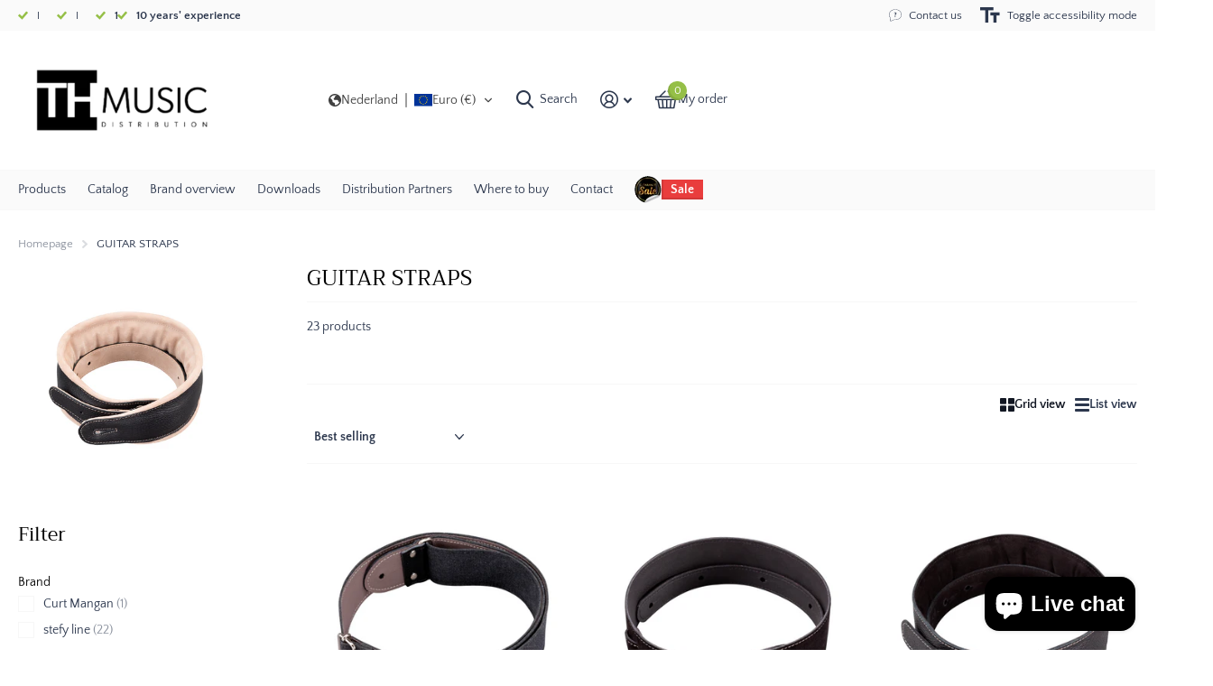

--- FILE ---
content_type: text/html; charset=utf-8
request_url: https://thmusic.nl/collections/gitaarriemen
body_size: 54786
content:
<!doctype html>
<html
  lang="en"
  data-theme="xtra"
  dir="ltr"
  class="no-js "
>
  <head>
               <script type='text/javascript'>var easylockdownLocationDisabled = true;</script> <script type='text/javascript' src='//thmusic.nl/apps/easylockdown/easylockdown-1.0.8.min.js' data-no-instant></script> <script type='text/javascript'>if( typeof InstantClick == 'object' ) easylockdown.clearData();</script> <style type="text/css">#easylockdown-password-form{padding:30px 0;text-align:center}#easylockdown-wrapper,.easylockdown-form-holder{display:inline-block}#easylockdown-password{vertical-align:top;margin-bottom:16px;padding:8px 15px;line-height:1.2em;outline:0;box-shadow:none}#easylockdown-password-error{display:none;color:#fb8077;text-align:left}#easylockdown-password-error.easylockdown-error{border:1px solid #fb8077}#easylockdown-password-form-button:not(.easylockdown-native-styles){vertical-align:top;display:inline-block!important;height:auto!important;padding:8px 15px;background:#777;border-radius:3px;color:#fff!important;line-height:1.2em;text-decoration:none!important}.easylockdown-instantclick-fix,.easylockdown-item-selector{position:absolute;z-index:-999;display:none;height:0;width:0;font-size:0;line-height:0}.easylockdown-collection-item[data-eld-loc-can],.easylockdown-item-selector+*,.easylockdown-item[data-eld-loc-can]{display:none}.easylockdown404-content-container{padding:50px;text-align:center}.easylockdown404-title-holder .easylockdown-title-404{display:block;margin:0 0 1rem;font-size:2rem;line-height:2.5rem}</style>    <style type="text/css" id="easylockdown-hp-style">*[class*=easylockdown-price-holder],*[itemprop=price]:not([class*="easylockdown-price-"]),*[class~="price"]:not([class*="easylockdown-price-"]),*[class~="Price"]:not([class*="easylockdown-price-"]),*[id|="productPrice"]:not([class*="easylockdown-price-"]),*[class*="__price"]:not([class*="easylockdown-price-"]),*[class*="__Price"]:not([class*="easylockdown-price-"]),*[class*="-price"]:not([class*="easylockdown-price-"]),*[class*="-Price"]:not([class*="easylockdown-price-"]),*[class="money"]:not([class*="easylockdown-price-"]),*[id~="product-price"]:not([class*="easylockdown-price-"]),*[class~="cart__item-total"]:not([class*="easylockdown-price-"]),*[class*="__subtotal"]:not([class*="easylockdown-price-"]),*[class~=cart__price-wrapper]:not([class*="easylockdown-price-"]),.revy-upsell-offer-product-price-original:not([class*="easylockdown-price-"]),.qb-total-line-item:not([class*="easylockdown-price-"]),main.main-content .grid-link__container .grid-link .grid-link__title + .grid-link__meta:not([class*="easylockdown-price-"]),main.main-content #CartSection .cart__row span.cart__mini-labels + span.h5:not([class*="easylockdown-price-"]),#CartDrawer-CartItems .cart-item__details .cart-item__name + .product-option{ display: none !important; }</style> 









<script type='text/javascript'>easylockdown.hideLinks.push('*[href$="/cart"]');</script>























<script type='text/javascript'>
  if( typeof easylockdown == 'object' ) {
    easylockdown.localeRootUrl = '';
    easylockdown.routerByLocation(); 

    easylockdown.onReady(function(e){
      easylockdown.priceBlocks = '*[class*=easylockdown-price-holder],*[itemprop=price],*[class~="price"],*[class~="Price"],*[id|="productPrice"],*[class*="__price"],*[class*="__Price"],*[class*="-price"],*[class*="-Price"],*[class="money"],*[id~="product-price"],*[class~="cart__item-total"],*[class*="__subtotal"],*[class~=cart__price-wrapper],.revy-upsell-offer-product-price-original,.qb-total-line-item,main.main-content .grid-link__container .grid-link .grid-link__title + .grid-link__meta,main.main-content #CartSection .cart__row span.cart__mini-labels + span.h5,#CartDrawer-CartItems .cart-item__details .cart-item__name + .product-option';
      easylockdown.hidePrice('Dealers login for price', 'login'); 
      easylockdown.hideAllLinks();
    });
  }
</script>
<style>
  .easylockdown-content[style="display:none;"]{
    display: block !important;
    visibility: hidden;
  }
</style>
    <meta charset="utf-8">
    <meta http-equiv="x-ua-compatible" content="ie=edge">
    <title>
      GUITAR STRAPS
       &ndash; TH MUSIC
    </title><meta name="theme-color" content="">
    <meta name="MobileOptimized" content="320">
    <meta name="HandheldFriendly" content="true">
    <meta
      name="viewport"
      content="width=device-width, initial-scale=1, minimum-scale=1, maximum-scale=5, viewport-fit=cover, shrink-to-fit=no"
    >
    <meta name="format-detection" content="telephone=no">
    <meta name="msapplication-config" content="//thmusic.nl/cdn/shop/t/24/assets/browserconfig.xml?v=52024572095365081671755190064">
    <link rel="canonical" href="https://thmusic.nl/collections/gitaarriemen">
    <link rel="preconnect" href="https://fonts.shopifycdn.com" crossorigin><link rel="preload" as="style" href="//thmusic.nl/cdn/shop/t/24/assets/screen.css?v=6672600021305770931755190063">
    <link rel="preload" as="style" href="//thmusic.nl/cdn/shop/t/24/assets/theme-xtra.css?v=93573482502964324901755190062">
    <link rel="preload" as="style" href="//thmusic.nl/cdn/shop/t/24/assets/screen-settings.css?v=146566525578681261451759346770">
    
    <link rel="preload" as="font" href="//thmusic.nl/cdn/fonts/trirong/trirong_n4.46b40419aaa69bf77077c3108d75dad5a0318d4b.woff2" type="font/woff2" crossorigin>
    <link rel="preload" as="font" href="//thmusic.nl/cdn/fonts/quattrocento_sans/quattrocentosans_n4.ce5e9bf514e68f53bdd875976847cf755c702eaa.woff2" type="font/woff2" crossorigin>
<link rel="preload" as="font" href="//thmusic.nl/cdn/shop/t/24/assets/xtra.woff2?v=74598006880499421301755190063" crossorigin>
    <link href="//thmusic.nl/cdn/shop/t/24/assets/screen.css?v=6672600021305770931755190063" rel="stylesheet" type="text/css" media="screen" />
    <link href="//thmusic.nl/cdn/shop/t/24/assets/theme-xtra.css?v=93573482502964324901755190062" rel="stylesheet" type="text/css" media="screen" />
    <link href="//thmusic.nl/cdn/shop/t/24/assets/screen-settings.css?v=146566525578681261451759346770" rel="stylesheet" type="text/css" media="screen" />
    <noscript><link rel="stylesheet" href="//thmusic.nl/cdn/shop/t/24/assets/async-menu.css?v=13339532732330542601755190064"></noscript><link href="//thmusic.nl/cdn/shop/t/24/assets/page-collection.css?v=37863194593693446751755190063" rel="stylesheet" type="text/css" media="screen" />

<link rel="icon" href="//thmusic.nl/cdn/shop/files/TH_Music_distribution_Favicon.jpg?crop=center&height=32&v=1678703773&width=32" type="image/png">
      <link rel="mask-icon" href="safari-pinned-tab.svg" color="#333333">
      <link rel="apple-touch-icon" href="apple-touch-icon.png"><script>
      document.documentElement.classList.remove('no-js');
      document.documentElement.classList.add('js');
    </script>
    <meta name="msapplication-config" content="//thmusic.nl/cdn/shop/t/24/assets/browserconfig.xml?v=52024572095365081671755190064">
<meta property="og:title" content="GUITAR STRAPS">
<meta property="og:type" content="product.group">
<meta property="og:description" content="Only the best and handmade are keywords for us. High quality and the best in the market available. Thats what keeps us going. To deliver the finest instruments to our network of dealers in Europe. ">
<meta property="og:site_name" content="TH MUSIC">
<meta property="og:url" content="https://thmusic.nl/collections/gitaarriemen">

<meta property="og:image" content="http://thmusic.nl/cdn/shop/collections/3501_BLACK.png?crop=center&height=500&v=1680265909&width=600">
<meta property="og:image:secure_url" content="https://thmusic.nl/cdn/shop/collections/3501_BLACK.png?crop=center&height=500&v=1680265909&width=600">
<meta name="twitter:title" content="GUITAR STRAPS">
<meta name="twitter:description" content="Only the best and handmade are keywords for us. High quality and the best in the market available. Thats what keeps us going. To deliver the finest instruments to our network of dealers in Europe. ">
<meta name="twitter:site" content="TH MUSIC">

  <meta name="twitter:card" content="//thmusic.nl/cdn/shop/files/Logo_TH_MUSIC_2023_transparant.png?v=1748952371">

<meta property="twitter:image" content="http://thmusic.nl/cdn/shop/collections/3501_BLACK.png?crop=center&height=500&v=1680265909&width=600">
<script type="application/ld+json">
  [
    {
      "@context": "http://schema.org/",
      "@type": "Organization",
      "url": "https://thmusic.nl/collections/gitaarriemen",
      "name": "TH MUSIC",
      "legalName": "TH MUSIC",
      "description": "Only the best and handmade are keywords for us. High quality and the best in the market available. Thats what keeps us going. To deliver the finest instruments to our network of dealers in Europe. ","logo": "//thmusic.nl/cdn/shop/files/Logo_TH_MUSIC_2023_transparant.png?v=1748952371",
        "image": "//thmusic.nl/cdn/shop/files/Logo_TH_MUSIC_2023_transparant.png?v=1748952371","contactPoint": {
        "@type": "ContactPoint",
        "contactType": "Customer service",
        "telephone": "+31(0)850290390"
      },
      "address": {
        "@type": "PostalAddress",
        "streetAddress": "Spanjelaan 16, -1",
        "addressLocality": "Assen",
        "postalCode": "9403 DP",
        "addressCountry": "NL"
      }
    },
    {
      "@context": "http://schema.org",
      "@type": "WebSite",
      "url": "https://thmusic.nl/collections/gitaarriemen",
      "name": "TH MUSIC",
      "description": "Only the best and handmade are keywords for us. High quality and the best in the market available. Thats what keeps us going. To deliver the finest instruments to our network of dealers in Europe. ",
      "author": [
        {
          "@type": "Organization",
          "url": "https://www.someoneyouknow.online",
          "name": "Someoneyouknow",
          "address": {
            "@type": "PostalAddress",
            "streetAddress": "Wilhelminaplein 25",
            "addressLocality": "Eindhoven",
            "addressRegion": "NB",
            "postalCode": "5611 HG",
            "addressCountry": "NL"
          }
        }
      ]
    }
  ]
</script>

    <script>window.performance && window.performance.mark && window.performance.mark('shopify.content_for_header.start');</script><meta id="shopify-digital-wallet" name="shopify-digital-wallet" content="/55252123691/digital_wallets/dialog">
<link rel="alternate" type="application/atom+xml" title="Feed" href="/collections/gitaarriemen.atom" />
<link rel="next" href="/collections/gitaarriemen?page=2">
<link rel="alternate" type="application/json+oembed" href="https://thmusic.nl/collections/gitaarriemen.oembed">
<script async="async" src="/checkouts/internal/preloads.js?locale=en-NL"></script>
<script id="shopify-features" type="application/json">{"accessToken":"4b7fc3771125a52a9906c94c5a4b562c","betas":["rich-media-storefront-analytics"],"domain":"thmusic.nl","predictiveSearch":true,"shopId":55252123691,"locale":"en"}</script>
<script>var Shopify = Shopify || {};
Shopify.shop = "th-music-benelux.myshopify.com";
Shopify.locale = "en";
Shopify.currency = {"active":"EUR","rate":"1.0"};
Shopify.country = "NL";
Shopify.theme = {"name":"Update of Xtra 14-8-25","id":186358137163,"schema_name":"Xtra","schema_version":"6.1.0","theme_store_id":1609,"role":"main"};
Shopify.theme.handle = "null";
Shopify.theme.style = {"id":null,"handle":null};
Shopify.cdnHost = "thmusic.nl/cdn";
Shopify.routes = Shopify.routes || {};
Shopify.routes.root = "/";</script>
<script type="module">!function(o){(o.Shopify=o.Shopify||{}).modules=!0}(window);</script>
<script>!function(o){function n(){var o=[];function n(){o.push(Array.prototype.slice.apply(arguments))}return n.q=o,n}var t=o.Shopify=o.Shopify||{};t.loadFeatures=n(),t.autoloadFeatures=n()}(window);</script>
<script id="shop-js-analytics" type="application/json">{"pageType":"collection"}</script>
<script defer="defer" async type="module" src="//thmusic.nl/cdn/shopifycloud/shop-js/modules/v2/client.init-shop-cart-sync_BT-GjEfc.en.esm.js"></script>
<script defer="defer" async type="module" src="//thmusic.nl/cdn/shopifycloud/shop-js/modules/v2/chunk.common_D58fp_Oc.esm.js"></script>
<script defer="defer" async type="module" src="//thmusic.nl/cdn/shopifycloud/shop-js/modules/v2/chunk.modal_xMitdFEc.esm.js"></script>
<script type="module">
  await import("//thmusic.nl/cdn/shopifycloud/shop-js/modules/v2/client.init-shop-cart-sync_BT-GjEfc.en.esm.js");
await import("//thmusic.nl/cdn/shopifycloud/shop-js/modules/v2/chunk.common_D58fp_Oc.esm.js");
await import("//thmusic.nl/cdn/shopifycloud/shop-js/modules/v2/chunk.modal_xMitdFEc.esm.js");

  window.Shopify.SignInWithShop?.initShopCartSync?.({"fedCMEnabled":true,"windoidEnabled":true});

</script>
<script>(function() {
  var isLoaded = false;
  function asyncLoad() {
    if (isLoaded) return;
    isLoaded = true;
    var urls = ["https:\/\/api-na1.hubapi.com\/scriptloader\/v1\/49478705.js?shop=th-music-benelux.myshopify.com"];
    for (var i = 0; i < urls.length; i++) {
      var s = document.createElement('script');
      s.type = 'text/javascript';
      s.async = true;
      s.src = urls[i];
      var x = document.getElementsByTagName('script')[0];
      x.parentNode.insertBefore(s, x);
    }
  };
  if(window.attachEvent) {
    window.attachEvent('onload', asyncLoad);
  } else {
    window.addEventListener('load', asyncLoad, false);
  }
})();</script>
<script id="__st">var __st={"a":55252123691,"offset":3600,"reqid":"e0bf0695-246b-44f2-92d2-35533a5df263-1769210718","pageurl":"thmusic.nl\/collections\/gitaarriemen","u":"cfbaabd39c44","p":"collection","rtyp":"collection","rid":599821943115};</script>
<script>window.ShopifyPaypalV4VisibilityTracking = true;</script>
<script id="captcha-bootstrap">!function(){'use strict';const t='contact',e='account',n='new_comment',o=[[t,t],['blogs',n],['comments',n],[t,'customer']],c=[[e,'customer_login'],[e,'guest_login'],[e,'recover_customer_password'],[e,'create_customer']],r=t=>t.map((([t,e])=>`form[action*='/${t}']:not([data-nocaptcha='true']) input[name='form_type'][value='${e}']`)).join(','),a=t=>()=>t?[...document.querySelectorAll(t)].map((t=>t.form)):[];function s(){const t=[...o],e=r(t);return a(e)}const i='password',u='form_key',d=['recaptcha-v3-token','g-recaptcha-response','h-captcha-response',i],f=()=>{try{return window.sessionStorage}catch{return}},m='__shopify_v',_=t=>t.elements[u];function p(t,e,n=!1){try{const o=window.sessionStorage,c=JSON.parse(o.getItem(e)),{data:r}=function(t){const{data:e,action:n}=t;return t[m]||n?{data:e,action:n}:{data:t,action:n}}(c);for(const[e,n]of Object.entries(r))t.elements[e]&&(t.elements[e].value=n);n&&o.removeItem(e)}catch(o){console.error('form repopulation failed',{error:o})}}const l='form_type',E='cptcha';function T(t){t.dataset[E]=!0}const w=window,h=w.document,L='Shopify',v='ce_forms',y='captcha';let A=!1;((t,e)=>{const n=(g='f06e6c50-85a8-45c8-87d0-21a2b65856fe',I='https://cdn.shopify.com/shopifycloud/storefront-forms-hcaptcha/ce_storefront_forms_captcha_hcaptcha.v1.5.2.iife.js',D={infoText:'Protected by hCaptcha',privacyText:'Privacy',termsText:'Terms'},(t,e,n)=>{const o=w[L][v],c=o.bindForm;if(c)return c(t,g,e,D).then(n);var r;o.q.push([[t,g,e,D],n]),r=I,A||(h.body.append(Object.assign(h.createElement('script'),{id:'captcha-provider',async:!0,src:r})),A=!0)});var g,I,D;w[L]=w[L]||{},w[L][v]=w[L][v]||{},w[L][v].q=[],w[L][y]=w[L][y]||{},w[L][y].protect=function(t,e){n(t,void 0,e),T(t)},Object.freeze(w[L][y]),function(t,e,n,w,h,L){const[v,y,A,g]=function(t,e,n){const i=e?o:[],u=t?c:[],d=[...i,...u],f=r(d),m=r(i),_=r(d.filter((([t,e])=>n.includes(e))));return[a(f),a(m),a(_),s()]}(w,h,L),I=t=>{const e=t.target;return e instanceof HTMLFormElement?e:e&&e.form},D=t=>v().includes(t);t.addEventListener('submit',(t=>{const e=I(t);if(!e)return;const n=D(e)&&!e.dataset.hcaptchaBound&&!e.dataset.recaptchaBound,o=_(e),c=g().includes(e)&&(!o||!o.value);(n||c)&&t.preventDefault(),c&&!n&&(function(t){try{if(!f())return;!function(t){const e=f();if(!e)return;const n=_(t);if(!n)return;const o=n.value;o&&e.removeItem(o)}(t);const e=Array.from(Array(32),(()=>Math.random().toString(36)[2])).join('');!function(t,e){_(t)||t.append(Object.assign(document.createElement('input'),{type:'hidden',name:u})),t.elements[u].value=e}(t,e),function(t,e){const n=f();if(!n)return;const o=[...t.querySelectorAll(`input[type='${i}']`)].map((({name:t})=>t)),c=[...d,...o],r={};for(const[a,s]of new FormData(t).entries())c.includes(a)||(r[a]=s);n.setItem(e,JSON.stringify({[m]:1,action:t.action,data:r}))}(t,e)}catch(e){console.error('failed to persist form',e)}}(e),e.submit())}));const S=(t,e)=>{t&&!t.dataset[E]&&(n(t,e.some((e=>e===t))),T(t))};for(const o of['focusin','change'])t.addEventListener(o,(t=>{const e=I(t);D(e)&&S(e,y())}));const B=e.get('form_key'),M=e.get(l),P=B&&M;t.addEventListener('DOMContentLoaded',(()=>{const t=y();if(P)for(const e of t)e.elements[l].value===M&&p(e,B);[...new Set([...A(),...v().filter((t=>'true'===t.dataset.shopifyCaptcha))])].forEach((e=>S(e,t)))}))}(h,new URLSearchParams(w.location.search),n,t,e,['guest_login'])})(!0,!0)}();</script>
<script integrity="sha256-4kQ18oKyAcykRKYeNunJcIwy7WH5gtpwJnB7kiuLZ1E=" data-source-attribution="shopify.loadfeatures" defer="defer" src="//thmusic.nl/cdn/shopifycloud/storefront/assets/storefront/load_feature-a0a9edcb.js" crossorigin="anonymous"></script>
<script data-source-attribution="shopify.dynamic_checkout.dynamic.init">var Shopify=Shopify||{};Shopify.PaymentButton=Shopify.PaymentButton||{isStorefrontPortableWallets:!0,init:function(){window.Shopify.PaymentButton.init=function(){};var t=document.createElement("script");t.src="https://thmusic.nl/cdn/shopifycloud/portable-wallets/latest/portable-wallets.en.js",t.type="module",document.head.appendChild(t)}};
</script>
<script data-source-attribution="shopify.dynamic_checkout.buyer_consent">
  function portableWalletsHideBuyerConsent(e){var t=document.getElementById("shopify-buyer-consent"),n=document.getElementById("shopify-subscription-policy-button");t&&n&&(t.classList.add("hidden"),t.setAttribute("aria-hidden","true"),n.removeEventListener("click",e))}function portableWalletsShowBuyerConsent(e){var t=document.getElementById("shopify-buyer-consent"),n=document.getElementById("shopify-subscription-policy-button");t&&n&&(t.classList.remove("hidden"),t.removeAttribute("aria-hidden"),n.addEventListener("click",e))}window.Shopify?.PaymentButton&&(window.Shopify.PaymentButton.hideBuyerConsent=portableWalletsHideBuyerConsent,window.Shopify.PaymentButton.showBuyerConsent=portableWalletsShowBuyerConsent);
</script>
<script data-source-attribution="shopify.dynamic_checkout.cart.bootstrap">document.addEventListener("DOMContentLoaded",(function(){function t(){return document.querySelector("shopify-accelerated-checkout-cart, shopify-accelerated-checkout")}if(t())Shopify.PaymentButton.init();else{new MutationObserver((function(e,n){t()&&(Shopify.PaymentButton.init(),n.disconnect())})).observe(document.body,{childList:!0,subtree:!0})}}));
</script>

<script>window.performance && window.performance.mark && window.performance.mark('shopify.content_for_header.end');</script>
    
    <style data-shopify>
      :root {
      	--scheme-1:                      #ffffff;
      	--scheme-1_solid:                #ffffff;
      	--scheme-1_bg:                   var(--scheme-1);
      	--scheme-1_bg_dark:              var(--scheme-1_bg);
      	--scheme-1_bg_var:               var(--scheme-1_bg_dark);
      	--scheme-1_bg_secondary:         #eef5f7;
      	--scheme-1_fg:                   #2c374d;
      	--scheme-1_fg_sat:               #fbfbfd;
      	--scheme-1_title:                #121723;
      	--scheme-1_title_solid:          #121723;

      	--scheme-1_primary_btn_bg:       #efb34c;
      	--scheme-1_primary_btn_bg_dark:  #eca52b;
      	--scheme-1_primary_btn_fg:       #ffffff;
      	--scheme-1_secondary_btn_bg:     #121723;
      	--scheme-1_secondary_btn_bg_dark:#06080b;
      	--scheme-1_secondary_btn_fg:     #ffffff;
      	--scheme-1_tertiary_btn_bg:      #2c374d;
      	--scheme-1_tertiary_btn_bg_dark: #1f2736;
      	--scheme-1_tertiary_btn_fg:      #ffffff;
      	--scheme-1_btn_bg:       		var(--scheme-1_primary_btn_bg);
      	--scheme-1_btn_bg_dark:  		var(--scheme-1_primary_btn_bg_dark);
      	--scheme-1_btn_fg:       		var(--scheme-1_primary_btn_fg);
      	--scheme-1_bd:                   #f7f7f7;
      	--scheme-1_input_bg:             #ffffff;
      	--scheme-1_input_fg:             #2c374d;
      	--scheme-1_input_pl:             #3f4e6d;
      	--scheme-1_accent:               #3ab0d8;
      	--scheme-1_accent_gradient:      linear-gradient(320deg, rgba(245, 215, 73, 1) 4%, rgba(145, 212, 234, 1) 100%);
      	
      	--scheme-1_fg_brightness: 0; 
      	
      	}
      	[class*="palette-scheme-1"] select,
      	[class*="palette-scheme-1"] .bv_atual,
      	#root #content [class*="palette-scheme-1"] .f8sr select {
      	background-image: url("data:image/svg+xml,%3Csvg xmlns='http://www.w3.org/2000/svg' xml:space='preserve' style='enable-background:new 0 0 12.7 7.7' viewBox='0 0 12.7 7.7' fill='%232c374d'%3E%3Cpath d='M.3.2c.4-.3.9-.3 1.2.1l4.7 5.3 5-5.3c.3-.3.9-.4 1.2 0 .3.3.4.9 0 1.2l-5.7 6c-.1.1-.3.2-.5.2s-.5-.1-.6-.3l-5.3-6C-.1 1.1-.1.5.3.2z'/%3E%3C/svg%3E");
      	}
      	
      	
      	[class*="palette-scheme-1"] select:focus,
      	#root #content [class*="palette-scheme-1"] .f8sr select:focus {
      	background-image: url("data:image/svg+xml,%3Csvg xmlns='http://www.w3.org/2000/svg' xml:space='preserve' style='enable-background:new 0 0 12.7 7.7' viewBox='0 0 12.7 7.7' fill='%232c374d'%3E%3Cpath d='M12.4 7.5c-.4.3-.9.3-1.2-.1L6.5 2.1l-5 5.3c-.3.3-.9.4-1.2 0-.3-.3-.4-.9 0-1.2L6 .2c.1-.1.3-.2.5-.2.3 0 .5.1.6.3l5.3 6c.4.3.4.9 0 1.2z'/%3E%3C/svg%3E");
      	}
      	[class*="palette-scheme-1"], [data-active-content*="scheme-1"] {
      	--primary_bg:             var(--scheme-1_bg);
      	--bg_secondary:           var(--scheme-1_bg_secondary);
      	--primary_text:           var(--scheme-1_fg);
      	--primary_text_h:         var(--scheme-1_title);
      	--headings_text:          var(--primary_text_h);
      	--headings_text_solid:    var(--scheme-1_title_solid);
      	--primary_bg_btn:         var(--scheme-1_primary_btn_bg);
      	--primary_bg_btn_dark:    var(--scheme-1_primary_btn_bg_dark);
      	--primary_btn_text:       var(--scheme-1_primary_btn_fg);
      	--secondary_bg_btn:       var(--scheme-1_secondary_btn_bg);
      	--secondary_bg_btn_dark:  var(--scheme-1_secondary_btn_bg_dark);
      	--secondary_btn_text:     var(--scheme-1_secondary_btn_fg);
      	--tertiary_bg_btn:        var(--scheme-1_tertiary_btn_bg);
      	--tertiary_bg_btn_dark:   var(--scheme-1_tertiary_btn_bg_dark);
      	--tertiary_btn_text:      var(--scheme-1_tertiary_btn_fg);
      	--custom_input_bg:        var(--scheme-1_input_bg);
      	--custom_input_fg:        var(--scheme-1_input_fg);
      	--custom_input_pl:        var(--scheme-1_input_pl);
      	--custom_input_bd:        var(--scheme-1_bd);
      	--custom_bd:              var(--custom_input_bd);
      	--secondary_bg: 		  var(--primary_bg_btn);
      	--accent:                 var(--scheme-1_accent);
      	--accent_gradient:        var(--scheme-1_accent_gradient);
      	--primary_text_brightness:var(--scheme-1_fg_brightness);
      	}
      	
      :root {
      	--scheme-2:                      #121723;
      	--scheme-2_solid:                #121723;
      	--scheme-2_bg:                   var(--scheme-2);
      	--scheme-2_bg_dark:              #0f131c;
      	--scheme-2_bg_var:               var(--scheme-2_bg_dark);
      	--scheme-2_bg_secondary:         #f7f7f7;
      	--scheme-2_fg:                   #ffffff;
      	--scheme-2_fg_sat:               #ffffff;
      	--scheme-2_title:                #ffffff;
      	--scheme-2_title_solid:          #ffffff;

      	--scheme-2_primary_btn_bg:       #ffffff;
      	--scheme-2_primary_btn_bg_dark:  #ededed;
      	--scheme-2_primary_btn_fg:       #2c374d;
      	--scheme-2_secondary_btn_bg:     #3ab0d8;
      	--scheme-2_secondary_btn_bg_dark:#279fc7;
      	--scheme-2_secondary_btn_fg:     #ffffff;
      	--scheme-2_tertiary_btn_bg:      #2c374d;
      	--scheme-2_tertiary_btn_bg_dark: #1f2736;
      	--scheme-2_tertiary_btn_fg:      #ffffff;
      	--scheme-2_btn_bg:       		var(--scheme-2_primary_btn_bg);
      	--scheme-2_btn_bg_dark:  		var(--scheme-2_primary_btn_bg_dark);
      	--scheme-2_btn_fg:       		var(--scheme-2_primary_btn_fg);
      	--scheme-2_bd:                   #f7f7f7;
      	--scheme-2_input_bg:             #ffffff;
      	--scheme-2_input_fg:             #121723;
      	--scheme-2_input_pl:             #232d45;
      	--scheme-2_accent:               #3ab0d8;
      	--scheme-2_accent_gradient:      #3ab0d8;
      	
      	--scheme-2_fg_brightness: 1; 
      	
      	}
      	[class*="palette-scheme-2"] select,
      	[class*="palette-scheme-2"] .bv_atual,
      	#root #content [class*="palette-scheme-2"] .f8sr select {
      	background-image: url("data:image/svg+xml,%3Csvg xmlns='http://www.w3.org/2000/svg' xml:space='preserve' style='enable-background:new 0 0 12.7 7.7' viewBox='0 0 12.7 7.7' fill='%23121723'%3E%3Cpath d='M.3.2c.4-.3.9-.3 1.2.1l4.7 5.3 5-5.3c.3-.3.9-.4 1.2 0 .3.3.4.9 0 1.2l-5.7 6c-.1.1-.3.2-.5.2s-.5-.1-.6-.3l-5.3-6C-.1 1.1-.1.5.3.2z'/%3E%3C/svg%3E");
      	}
      	
      	
      	[class*="palette-scheme-2"] select:focus,
      	#root #content [class*="palette-scheme-2"] .f8sr select:focus {
      	background-image: url("data:image/svg+xml,%3Csvg xmlns='http://www.w3.org/2000/svg' xml:space='preserve' style='enable-background:new 0 0 12.7 7.7' viewBox='0 0 12.7 7.7' fill='%23121723'%3E%3Cpath d='M12.4 7.5c-.4.3-.9.3-1.2-.1L6.5 2.1l-5 5.3c-.3.3-.9.4-1.2 0-.3-.3-.4-.9 0-1.2L6 .2c.1-.1.3-.2.5-.2.3 0 .5.1.6.3l5.3 6c.4.3.4.9 0 1.2z'/%3E%3C/svg%3E");
      	}
      	[class*="palette-scheme-2"], [data-active-content*="scheme-2"] {
      	--primary_bg:             var(--scheme-2_bg);
      	--bg_secondary:           var(--scheme-2_bg_secondary);
      	--primary_text:           var(--scheme-2_fg);
      	--primary_text_h:         var(--scheme-2_title);
      	--headings_text:          var(--primary_text_h);
      	--headings_text_solid:    var(--scheme-2_title_solid);
      	--primary_bg_btn:         var(--scheme-2_primary_btn_bg);
      	--primary_bg_btn_dark:    var(--scheme-2_primary_btn_bg_dark);
      	--primary_btn_text:       var(--scheme-2_primary_btn_fg);
      	--secondary_bg_btn:       var(--scheme-2_secondary_btn_bg);
      	--secondary_bg_btn_dark:  var(--scheme-2_secondary_btn_bg_dark);
      	--secondary_btn_text:     var(--scheme-2_secondary_btn_fg);
      	--tertiary_bg_btn:        var(--scheme-2_tertiary_btn_bg);
      	--tertiary_bg_btn_dark:   var(--scheme-2_tertiary_btn_bg_dark);
      	--tertiary_btn_text:      var(--scheme-2_tertiary_btn_fg);
      	--custom_input_bg:        var(--scheme-2_input_bg);
      	--custom_input_fg:        var(--scheme-2_input_fg);
      	--custom_input_pl:        var(--scheme-2_input_pl);
      	--custom_input_bd:        var(--scheme-2_bd);
      	--custom_bd:              var(--custom_input_bd);
      	--secondary_bg: 		  var(--primary_bg_btn);
      	--accent:                 var(--scheme-2_accent);
      	--accent_gradient:        var(--scheme-2_accent_gradient);
      	--primary_text_brightness:var(--scheme-2_fg_brightness);
      	}
      	
      :root {
      	--scheme-3:                      #fafafa;
      	--scheme-3_solid:                #fafafa;
      	--scheme-3_bg:                   var(--scheme-3);
      	--scheme-3_bg_dark:              #f5f5f5;
      	--scheme-3_bg_var:               var(--scheme-3_bg_dark);
      	--scheme-3_bg_secondary:         #ffffff;
      	--scheme-3_fg:                   #2c374d;
      	--scheme-3_fg_sat:               #fbfbfd;
      	--scheme-3_title:                #121723;
      	--scheme-3_title_solid:          #121723;

      	--scheme-3_primary_btn_bg:       #121723;
      	--scheme-3_primary_btn_bg_dark:  #06080b;
      	--scheme-3_primary_btn_fg:       #ffffff;
      	--scheme-3_secondary_btn_bg:     #3ab0d8;
      	--scheme-3_secondary_btn_bg_dark:#279fc7;
      	--scheme-3_secondary_btn_fg:     #ffffff;
      	--scheme-3_tertiary_btn_bg:      #2c374d;
      	--scheme-3_tertiary_btn_bg_dark: #1f2736;
      	--scheme-3_tertiary_btn_fg:      #ffffff;
      	--scheme-3_btn_bg:       		var(--scheme-3_primary_btn_bg);
      	--scheme-3_btn_bg_dark:  		var(--scheme-3_primary_btn_bg_dark);
      	--scheme-3_btn_fg:       		var(--scheme-3_primary_btn_fg);
      	--scheme-3_bd:                   #f7f7f7;
      	--scheme-3_input_bg:             #ffffff;
      	--scheme-3_input_fg:             #2c374d;
      	--scheme-3_input_pl:             #3f4e6d;
      	--scheme-3_accent:               #3ab0d8;
      	--scheme-3_accent_gradient:      #3ab0d8;
      	
      	--scheme-3_fg_brightness: 0; 
      	
      	}
      	[class*="palette-scheme-3"] select,
      	[class*="palette-scheme-3"] .bv_atual,
      	#root #content [class*="palette-scheme-3"] .f8sr select {
      	background-image: url("data:image/svg+xml,%3Csvg xmlns='http://www.w3.org/2000/svg' xml:space='preserve' style='enable-background:new 0 0 12.7 7.7' viewBox='0 0 12.7 7.7' fill='%232c374d'%3E%3Cpath d='M.3.2c.4-.3.9-.3 1.2.1l4.7 5.3 5-5.3c.3-.3.9-.4 1.2 0 .3.3.4.9 0 1.2l-5.7 6c-.1.1-.3.2-.5.2s-.5-.1-.6-.3l-5.3-6C-.1 1.1-.1.5.3.2z'/%3E%3C/svg%3E");
      	}
      	
      	
      	[class*="palette-scheme-3"] select:focus,
      	#root #content [class*="palette-scheme-3"] .f8sr select:focus {
      	background-image: url("data:image/svg+xml,%3Csvg xmlns='http://www.w3.org/2000/svg' xml:space='preserve' style='enable-background:new 0 0 12.7 7.7' viewBox='0 0 12.7 7.7' fill='%232c374d'%3E%3Cpath d='M12.4 7.5c-.4.3-.9.3-1.2-.1L6.5 2.1l-5 5.3c-.3.3-.9.4-1.2 0-.3-.3-.4-.9 0-1.2L6 .2c.1-.1.3-.2.5-.2.3 0 .5.1.6.3l5.3 6c.4.3.4.9 0 1.2z'/%3E%3C/svg%3E");
      	}
      	[class*="palette-scheme-3"], [data-active-content*="scheme-3"] {
      	--primary_bg:             var(--scheme-3_bg);
      	--bg_secondary:           var(--scheme-3_bg_secondary);
      	--primary_text:           var(--scheme-3_fg);
      	--primary_text_h:         var(--scheme-3_title);
      	--headings_text:          var(--primary_text_h);
      	--headings_text_solid:    var(--scheme-3_title_solid);
      	--primary_bg_btn:         var(--scheme-3_primary_btn_bg);
      	--primary_bg_btn_dark:    var(--scheme-3_primary_btn_bg_dark);
      	--primary_btn_text:       var(--scheme-3_primary_btn_fg);
      	--secondary_bg_btn:       var(--scheme-3_secondary_btn_bg);
      	--secondary_bg_btn_dark:  var(--scheme-3_secondary_btn_bg_dark);
      	--secondary_btn_text:     var(--scheme-3_secondary_btn_fg);
      	--tertiary_bg_btn:        var(--scheme-3_tertiary_btn_bg);
      	--tertiary_bg_btn_dark:   var(--scheme-3_tertiary_btn_bg_dark);
      	--tertiary_btn_text:      var(--scheme-3_tertiary_btn_fg);
      	--custom_input_bg:        var(--scheme-3_input_bg);
      	--custom_input_fg:        var(--scheme-3_input_fg);
      	--custom_input_pl:        var(--scheme-3_input_pl);
      	--custom_input_bd:        var(--scheme-3_bd);
      	--custom_bd:              var(--custom_input_bd);
      	--secondary_bg: 		  var(--primary_bg_btn);
      	--accent:                 var(--scheme-3_accent);
      	--accent_gradient:        var(--scheme-3_accent_gradient);
      	--primary_text_brightness:var(--scheme-3_fg_brightness);
      	}
      	
      :root {
      	--scheme-4:                      #2c374d;
      	--scheme-4_solid:                #2c374d;
      	--scheme-4_bg:                   var(--scheme-4);
      	--scheme-4_bg_dark:              #283247;
      	--scheme-4_bg_var:               var(--scheme-4_bg_dark);
      	--scheme-4_bg_secondary:         #f4f4f4;
      	--scheme-4_fg:                   #ffffff;
      	--scheme-4_fg_sat:               #ffffff;
      	--scheme-4_title:                #ffffff;
      	--scheme-4_title_solid:          #ffffff;

      	--scheme-4_primary_btn_bg:       #ffffff;
      	--scheme-4_primary_btn_bg_dark:  #ededed;
      	--scheme-4_primary_btn_fg:       #2c374d;
      	--scheme-4_secondary_btn_bg:     #ffffff;
      	--scheme-4_secondary_btn_bg_dark:#ededed;
      	--scheme-4_secondary_btn_fg:     #121723;
      	--scheme-4_tertiary_btn_bg:      #3ab0d8;
      	--scheme-4_tertiary_btn_bg_dark: #279fc7;
      	--scheme-4_tertiary_btn_fg:      #ffffff;
      	--scheme-4_btn_bg:       		var(--scheme-4_primary_btn_bg);
      	--scheme-4_btn_bg_dark:  		var(--scheme-4_primary_btn_bg_dark);
      	--scheme-4_btn_fg:       		var(--scheme-4_primary_btn_fg);
      	--scheme-4_bd:                   #f7f7f7;
      	--scheme-4_input_bg:             #ffffff;
      	--scheme-4_input_fg:             #2c374d;
      	--scheme-4_input_pl:             #3f4e6d;
      	--scheme-4_accent:               #3ab0d8;
      	--scheme-4_accent_gradient:      #3ab0d8;
      	
      	--scheme-4_fg_brightness: 1; 
      	
      	}
      	[class*="palette-scheme-4"] select,
      	[class*="palette-scheme-4"] .bv_atual,
      	#root #content [class*="palette-scheme-4"] .f8sr select {
      	background-image: url("data:image/svg+xml,%3Csvg xmlns='http://www.w3.org/2000/svg' xml:space='preserve' style='enable-background:new 0 0 12.7 7.7' viewBox='0 0 12.7 7.7' fill='%232c374d'%3E%3Cpath d='M.3.2c.4-.3.9-.3 1.2.1l4.7 5.3 5-5.3c.3-.3.9-.4 1.2 0 .3.3.4.9 0 1.2l-5.7 6c-.1.1-.3.2-.5.2s-.5-.1-.6-.3l-5.3-6C-.1 1.1-.1.5.3.2z'/%3E%3C/svg%3E");
      	}
      	
      	
      	[class*="palette-scheme-4"] select:focus,
      	#root #content [class*="palette-scheme-4"] .f8sr select:focus {
      	background-image: url("data:image/svg+xml,%3Csvg xmlns='http://www.w3.org/2000/svg' xml:space='preserve' style='enable-background:new 0 0 12.7 7.7' viewBox='0 0 12.7 7.7' fill='%232c374d'%3E%3Cpath d='M12.4 7.5c-.4.3-.9.3-1.2-.1L6.5 2.1l-5 5.3c-.3.3-.9.4-1.2 0-.3-.3-.4-.9 0-1.2L6 .2c.1-.1.3-.2.5-.2.3 0 .5.1.6.3l5.3 6c.4.3.4.9 0 1.2z'/%3E%3C/svg%3E");
      	}
      	[class*="palette-scheme-4"], [data-active-content*="scheme-4"] {
      	--primary_bg:             var(--scheme-4_bg);
      	--bg_secondary:           var(--scheme-4_bg_secondary);
      	--primary_text:           var(--scheme-4_fg);
      	--primary_text_h:         var(--scheme-4_title);
      	--headings_text:          var(--primary_text_h);
      	--headings_text_solid:    var(--scheme-4_title_solid);
      	--primary_bg_btn:         var(--scheme-4_primary_btn_bg);
      	--primary_bg_btn_dark:    var(--scheme-4_primary_btn_bg_dark);
      	--primary_btn_text:       var(--scheme-4_primary_btn_fg);
      	--secondary_bg_btn:       var(--scheme-4_secondary_btn_bg);
      	--secondary_bg_btn_dark:  var(--scheme-4_secondary_btn_bg_dark);
      	--secondary_btn_text:     var(--scheme-4_secondary_btn_fg);
      	--tertiary_bg_btn:        var(--scheme-4_tertiary_btn_bg);
      	--tertiary_bg_btn_dark:   var(--scheme-4_tertiary_btn_bg_dark);
      	--tertiary_btn_text:      var(--scheme-4_tertiary_btn_fg);
      	--custom_input_bg:        var(--scheme-4_input_bg);
      	--custom_input_fg:        var(--scheme-4_input_fg);
      	--custom_input_pl:        var(--scheme-4_input_pl);
      	--custom_input_bd:        var(--scheme-4_bd);
      	--custom_bd:              var(--custom_input_bd);
      	--secondary_bg: 		  var(--primary_bg_btn);
      	--accent:                 var(--scheme-4_accent);
      	--accent_gradient:        var(--scheme-4_accent_gradient);
      	--primary_text_brightness:var(--scheme-4_fg_brightness);
      	}
      	
      :root {
      	--scheme-5:                      #3ab0d8;
      	--scheme-5_solid:                #3ab0d8;
      	--scheme-5_bg:                   var(--scheme-5);
      	--scheme-5_bg_dark:              #31add6;
      	--scheme-5_bg_var:               var(--scheme-5_bg_dark);
      	--scheme-5_bg_secondary:         #ffffff;
      	--scheme-5_fg:                   #ffffff;
      	--scheme-5_fg_sat:               #ffffff;
      	--scheme-5_title:                #ffffff;
      	--scheme-5_title_solid:          #ffffff;

      	--scheme-5_primary_btn_bg:       #ffffff;
      	--scheme-5_primary_btn_bg_dark:  #ededed;
      	--scheme-5_primary_btn_fg:       #2c374d;
      	--scheme-5_secondary_btn_bg:     #2c374d;
      	--scheme-5_secondary_btn_bg_dark:#1f2736;
      	--scheme-5_secondary_btn_fg:     #ffffff;
      	--scheme-5_tertiary_btn_bg:      #ffffff;
      	--scheme-5_tertiary_btn_bg_dark: #ededed;
      	--scheme-5_tertiary_btn_fg:      #2c374d;
      	--scheme-5_btn_bg:       		var(--scheme-5_primary_btn_bg);
      	--scheme-5_btn_bg_dark:  		var(--scheme-5_primary_btn_bg_dark);
      	--scheme-5_btn_fg:       		var(--scheme-5_primary_btn_fg);
      	--scheme-5_bd:                   #f7f7f7;
      	--scheme-5_input_bg:             #ffffff;
      	--scheme-5_input_fg:             #2c374d;
      	--scheme-5_input_pl:             #3f4e6d;
      	--scheme-5_accent:               #ffffff;
      	--scheme-5_accent_gradient:      #ffffff;
      	
      	--scheme-5_fg_brightness: 1; 
      	
      	}
      	[class*="palette-scheme-5"] select,
      	[class*="palette-scheme-5"] .bv_atual,
      	#root #content [class*="palette-scheme-5"] .f8sr select {
      	background-image: url("data:image/svg+xml,%3Csvg xmlns='http://www.w3.org/2000/svg' xml:space='preserve' style='enable-background:new 0 0 12.7 7.7' viewBox='0 0 12.7 7.7' fill='%232c374d'%3E%3Cpath d='M.3.2c.4-.3.9-.3 1.2.1l4.7 5.3 5-5.3c.3-.3.9-.4 1.2 0 .3.3.4.9 0 1.2l-5.7 6c-.1.1-.3.2-.5.2s-.5-.1-.6-.3l-5.3-6C-.1 1.1-.1.5.3.2z'/%3E%3C/svg%3E");
      	}
      	
      	
      	[class*="palette-scheme-5"] select:focus,
      	#root #content [class*="palette-scheme-5"] .f8sr select:focus {
      	background-image: url("data:image/svg+xml,%3Csvg xmlns='http://www.w3.org/2000/svg' xml:space='preserve' style='enable-background:new 0 0 12.7 7.7' viewBox='0 0 12.7 7.7' fill='%232c374d'%3E%3Cpath d='M12.4 7.5c-.4.3-.9.3-1.2-.1L6.5 2.1l-5 5.3c-.3.3-.9.4-1.2 0-.3-.3-.4-.9 0-1.2L6 .2c.1-.1.3-.2.5-.2.3 0 .5.1.6.3l5.3 6c.4.3.4.9 0 1.2z'/%3E%3C/svg%3E");
      	}
      	[class*="palette-scheme-5"], [data-active-content*="scheme-5"] {
      	--primary_bg:             var(--scheme-5_bg);
      	--bg_secondary:           var(--scheme-5_bg_secondary);
      	--primary_text:           var(--scheme-5_fg);
      	--primary_text_h:         var(--scheme-5_title);
      	--headings_text:          var(--primary_text_h);
      	--headings_text_solid:    var(--scheme-5_title_solid);
      	--primary_bg_btn:         var(--scheme-5_primary_btn_bg);
      	--primary_bg_btn_dark:    var(--scheme-5_primary_btn_bg_dark);
      	--primary_btn_text:       var(--scheme-5_primary_btn_fg);
      	--secondary_bg_btn:       var(--scheme-5_secondary_btn_bg);
      	--secondary_bg_btn_dark:  var(--scheme-5_secondary_btn_bg_dark);
      	--secondary_btn_text:     var(--scheme-5_secondary_btn_fg);
      	--tertiary_bg_btn:        var(--scheme-5_tertiary_btn_bg);
      	--tertiary_bg_btn_dark:   var(--scheme-5_tertiary_btn_bg_dark);
      	--tertiary_btn_text:      var(--scheme-5_tertiary_btn_fg);
      	--custom_input_bg:        var(--scheme-5_input_bg);
      	--custom_input_fg:        var(--scheme-5_input_fg);
      	--custom_input_pl:        var(--scheme-5_input_pl);
      	--custom_input_bd:        var(--scheme-5_bd);
      	--custom_bd:              var(--custom_input_bd);
      	--secondary_bg: 		  var(--primary_bg_btn);
      	--accent:                 var(--scheme-5_accent);
      	--accent_gradient:        var(--scheme-5_accent_gradient);
      	--primary_text_brightness:var(--scheme-5_fg_brightness);
      	}
      	
      :root {
      	--scheme-6:                      #eef5f7;
      	--scheme-6_solid:                #eef5f7;
      	--scheme-6_bg:                   var(--scheme-6);
      	--scheme-6_bg_dark:              #e7f1f4;
      	--scheme-6_bg_var:               var(--scheme-6_bg_dark);
      	--scheme-6_bg_secondary:         #ffffff;
      	--scheme-6_fg:                   #2c374d;
      	--scheme-6_fg_sat:               #fbfbfd;
      	--scheme-6_title:                #121723;
      	--scheme-6_title_solid:          #121723;

      	--scheme-6_primary_btn_bg:       #3ab0d8;
      	--scheme-6_primary_btn_bg_dark:  #279fc7;
      	--scheme-6_primary_btn_fg:       #ffffff;
      	--scheme-6_secondary_btn_bg:     #121723;
      	--scheme-6_secondary_btn_bg_dark:#06080b;
      	--scheme-6_secondary_btn_fg:     #ffffff;
      	--scheme-6_tertiary_btn_bg:      #2c374d;
      	--scheme-6_tertiary_btn_bg_dark: #1f2736;
      	--scheme-6_tertiary_btn_fg:      #ffffff;
      	--scheme-6_btn_bg:       		var(--scheme-6_primary_btn_bg);
      	--scheme-6_btn_bg_dark:  		var(--scheme-6_primary_btn_bg_dark);
      	--scheme-6_btn_fg:       		var(--scheme-6_primary_btn_fg);
      	--scheme-6_bd:                   #f7f7f7;
      	--scheme-6_input_bg:             #ffffff;
      	--scheme-6_input_fg:             #2c374d;
      	--scheme-6_input_pl:             #3f4e6d;
      	--scheme-6_accent:               #3ab0d8;
      	--scheme-6_accent_gradient:      #3ab0d8;
      	
      	--scheme-6_fg_brightness: 0; 
      	
      	}
      	[class*="palette-scheme-6"] select,
      	[class*="palette-scheme-6"] .bv_atual,
      	#root #content [class*="palette-scheme-6"] .f8sr select {
      	background-image: url("data:image/svg+xml,%3Csvg xmlns='http://www.w3.org/2000/svg' xml:space='preserve' style='enable-background:new 0 0 12.7 7.7' viewBox='0 0 12.7 7.7' fill='%232c374d'%3E%3Cpath d='M.3.2c.4-.3.9-.3 1.2.1l4.7 5.3 5-5.3c.3-.3.9-.4 1.2 0 .3.3.4.9 0 1.2l-5.7 6c-.1.1-.3.2-.5.2s-.5-.1-.6-.3l-5.3-6C-.1 1.1-.1.5.3.2z'/%3E%3C/svg%3E");
      	}
      	
      	
      	[class*="palette-scheme-6"] select:focus,
      	#root #content [class*="palette-scheme-6"] .f8sr select:focus {
      	background-image: url("data:image/svg+xml,%3Csvg xmlns='http://www.w3.org/2000/svg' xml:space='preserve' style='enable-background:new 0 0 12.7 7.7' viewBox='0 0 12.7 7.7' fill='%232c374d'%3E%3Cpath d='M12.4 7.5c-.4.3-.9.3-1.2-.1L6.5 2.1l-5 5.3c-.3.3-.9.4-1.2 0-.3-.3-.4-.9 0-1.2L6 .2c.1-.1.3-.2.5-.2.3 0 .5.1.6.3l5.3 6c.4.3.4.9 0 1.2z'/%3E%3C/svg%3E");
      	}
      	[class*="palette-scheme-6"], [data-active-content*="scheme-6"] {
      	--primary_bg:             var(--scheme-6_bg);
      	--bg_secondary:           var(--scheme-6_bg_secondary);
      	--primary_text:           var(--scheme-6_fg);
      	--primary_text_h:         var(--scheme-6_title);
      	--headings_text:          var(--primary_text_h);
      	--headings_text_solid:    var(--scheme-6_title_solid);
      	--primary_bg_btn:         var(--scheme-6_primary_btn_bg);
      	--primary_bg_btn_dark:    var(--scheme-6_primary_btn_bg_dark);
      	--primary_btn_text:       var(--scheme-6_primary_btn_fg);
      	--secondary_bg_btn:       var(--scheme-6_secondary_btn_bg);
      	--secondary_bg_btn_dark:  var(--scheme-6_secondary_btn_bg_dark);
      	--secondary_btn_text:     var(--scheme-6_secondary_btn_fg);
      	--tertiary_bg_btn:        var(--scheme-6_tertiary_btn_bg);
      	--tertiary_bg_btn_dark:   var(--scheme-6_tertiary_btn_bg_dark);
      	--tertiary_btn_text:      var(--scheme-6_tertiary_btn_fg);
      	--custom_input_bg:        var(--scheme-6_input_bg);
      	--custom_input_fg:        var(--scheme-6_input_fg);
      	--custom_input_pl:        var(--scheme-6_input_pl);
      	--custom_input_bd:        var(--scheme-6_bd);
      	--custom_bd:              var(--custom_input_bd);
      	--secondary_bg: 		  var(--primary_bg_btn);
      	--accent:                 var(--scheme-6_accent);
      	--accent_gradient:        var(--scheme-6_accent_gradient);
      	--primary_text_brightness:var(--scheme-6_fg_brightness);
      	}
      	
      :root {
      	--scheme-7:                      linear-gradient(120deg, rgba(145, 212, 234, 0.3), rgba(245, 215, 73, 0.2) 100%);
      	--scheme-7_solid:                #eef5f7;
      	--scheme-7_bg:                   var(--scheme-7);
      	--scheme-7_bg_dark:              #e7f1f4;
      	--scheme-7_bg_var:               var(--scheme-7_bg_dark);
      	--scheme-7_bg_secondary:         #3ab0d8;
      	--scheme-7_fg:                   #2c374d;
      	--scheme-7_fg_sat:               #fbfbfd;
      	--scheme-7_title:                #121723;
      	--scheme-7_title_solid:          #121723;

      	--scheme-7_primary_btn_bg:       #3ab0d8;
      	--scheme-7_primary_btn_bg_dark:  #279fc7;
      	--scheme-7_primary_btn_fg:       #ffffff;
      	--scheme-7_secondary_btn_bg:     #121723;
      	--scheme-7_secondary_btn_bg_dark:#06080b;
      	--scheme-7_secondary_btn_fg:     #ffffff;
      	--scheme-7_tertiary_btn_bg:      #2c374d;
      	--scheme-7_tertiary_btn_bg_dark: #1f2736;
      	--scheme-7_tertiary_btn_fg:      #ffffff;
      	--scheme-7_btn_bg:       		var(--scheme-7_primary_btn_bg);
      	--scheme-7_btn_bg_dark:  		var(--scheme-7_primary_btn_bg_dark);
      	--scheme-7_btn_fg:       		var(--scheme-7_primary_btn_fg);
      	--scheme-7_bd:                   #f7f7f7;
      	--scheme-7_input_bg:             #ffffff;
      	--scheme-7_input_fg:             #2c374d;
      	--scheme-7_input_pl:             #3f4e6d;
      	--scheme-7_accent:               #3ab0d8;
      	--scheme-7_accent_gradient:      #3ab0d8;
      	
      	--scheme-7_fg_brightness: 0; 
      	
      	}
      	[class*="palette-scheme-7"] select,
      	[class*="palette-scheme-7"] .bv_atual,
      	#root #content [class*="palette-scheme-7"] .f8sr select {
      	background-image: url("data:image/svg+xml,%3Csvg xmlns='http://www.w3.org/2000/svg' xml:space='preserve' style='enable-background:new 0 0 12.7 7.7' viewBox='0 0 12.7 7.7' fill='%232c374d'%3E%3Cpath d='M.3.2c.4-.3.9-.3 1.2.1l4.7 5.3 5-5.3c.3-.3.9-.4 1.2 0 .3.3.4.9 0 1.2l-5.7 6c-.1.1-.3.2-.5.2s-.5-.1-.6-.3l-5.3-6C-.1 1.1-.1.5.3.2z'/%3E%3C/svg%3E");
      	}
      	
      	
      	[class*="palette-scheme-7"] select:focus,
      	#root #content [class*="palette-scheme-7"] .f8sr select:focus {
      	background-image: url("data:image/svg+xml,%3Csvg xmlns='http://www.w3.org/2000/svg' xml:space='preserve' style='enable-background:new 0 0 12.7 7.7' viewBox='0 0 12.7 7.7' fill='%232c374d'%3E%3Cpath d='M12.4 7.5c-.4.3-.9.3-1.2-.1L6.5 2.1l-5 5.3c-.3.3-.9.4-1.2 0-.3-.3-.4-.9 0-1.2L6 .2c.1-.1.3-.2.5-.2.3 0 .5.1.6.3l5.3 6c.4.3.4.9 0 1.2z'/%3E%3C/svg%3E");
      	}
      	[class*="palette-scheme-7"], [data-active-content*="scheme-7"] {
      	--primary_bg:             var(--scheme-7_bg);
      	--bg_secondary:           var(--scheme-7_bg_secondary);
      	--primary_text:           var(--scheme-7_fg);
      	--primary_text_h:         var(--scheme-7_title);
      	--headings_text:          var(--primary_text_h);
      	--headings_text_solid:    var(--scheme-7_title_solid);
      	--primary_bg_btn:         var(--scheme-7_primary_btn_bg);
      	--primary_bg_btn_dark:    var(--scheme-7_primary_btn_bg_dark);
      	--primary_btn_text:       var(--scheme-7_primary_btn_fg);
      	--secondary_bg_btn:       var(--scheme-7_secondary_btn_bg);
      	--secondary_bg_btn_dark:  var(--scheme-7_secondary_btn_bg_dark);
      	--secondary_btn_text:     var(--scheme-7_secondary_btn_fg);
      	--tertiary_bg_btn:        var(--scheme-7_tertiary_btn_bg);
      	--tertiary_bg_btn_dark:   var(--scheme-7_tertiary_btn_bg_dark);
      	--tertiary_btn_text:      var(--scheme-7_tertiary_btn_fg);
      	--custom_input_bg:        var(--scheme-7_input_bg);
      	--custom_input_fg:        var(--scheme-7_input_fg);
      	--custom_input_pl:        var(--scheme-7_input_pl);
      	--custom_input_bd:        var(--scheme-7_bd);
      	--custom_bd:              var(--custom_input_bd);
      	--secondary_bg: 		  var(--primary_bg_btn);
      	--accent:                 var(--scheme-7_accent);
      	--accent_gradient:        var(--scheme-7_accent_gradient);
      	--primary_text_brightness:var(--scheme-7_fg_brightness);
      	}
      	
      :root {
      	--scheme-8:                      linear-gradient(320deg, rgba(245, 215, 73, 1) 4%, rgba(145, 212, 234, 1) 100%);
      	--scheme-8_solid:                #3ab0d8;
      	--scheme-8_bg:                   var(--scheme-8);
      	--scheme-8_bg_dark:              #31add6;
      	--scheme-8_bg_var:               var(--scheme-8_bg_dark);
      	--scheme-8_bg_secondary:         #eef5f7;
      	--scheme-8_fg:                   #ffffff;
      	--scheme-8_fg_sat:               #ffffff;
      	--scheme-8_title:                #ffffff;
      	--scheme-8_title_solid:          #ffffff;

      	--scheme-8_primary_btn_bg:       #3ab0d8;
      	--scheme-8_primary_btn_bg_dark:  #279fc7;
      	--scheme-8_primary_btn_fg:       #ffffff;
      	--scheme-8_secondary_btn_bg:     #ffffff;
      	--scheme-8_secondary_btn_bg_dark:#ededed;
      	--scheme-8_secondary_btn_fg:     #2c374d;
      	--scheme-8_tertiary_btn_bg:      #121723;
      	--scheme-8_tertiary_btn_bg_dark: #06080b;
      	--scheme-8_tertiary_btn_fg:      #ffffff;
      	--scheme-8_btn_bg:       		var(--scheme-8_primary_btn_bg);
      	--scheme-8_btn_bg_dark:  		var(--scheme-8_primary_btn_bg_dark);
      	--scheme-8_btn_fg:       		var(--scheme-8_primary_btn_fg);
      	--scheme-8_bd:                   #f7f7f7;
      	--scheme-8_input_bg:             #ffffff;
      	--scheme-8_input_fg:             #2c374d;
      	--scheme-8_input_pl:             #3f4e6d;
      	--scheme-8_accent:               #3ab0d8;
      	--scheme-8_accent_gradient:      #3ab0d8;
      	
      	--scheme-8_fg_brightness: 1; 
      	
      	}
      	[class*="palette-scheme-8"] select,
      	[class*="palette-scheme-8"] .bv_atual,
      	#root #content [class*="palette-scheme-8"] .f8sr select {
      	background-image: url("data:image/svg+xml,%3Csvg xmlns='http://www.w3.org/2000/svg' xml:space='preserve' style='enable-background:new 0 0 12.7 7.7' viewBox='0 0 12.7 7.7' fill='%232c374d'%3E%3Cpath d='M.3.2c.4-.3.9-.3 1.2.1l4.7 5.3 5-5.3c.3-.3.9-.4 1.2 0 .3.3.4.9 0 1.2l-5.7 6c-.1.1-.3.2-.5.2s-.5-.1-.6-.3l-5.3-6C-.1 1.1-.1.5.3.2z'/%3E%3C/svg%3E");
      	}
      	
      	
      	[class*="palette-scheme-8"] select:focus,
      	#root #content [class*="palette-scheme-8"] .f8sr select:focus {
      	background-image: url("data:image/svg+xml,%3Csvg xmlns='http://www.w3.org/2000/svg' xml:space='preserve' style='enable-background:new 0 0 12.7 7.7' viewBox='0 0 12.7 7.7' fill='%232c374d'%3E%3Cpath d='M12.4 7.5c-.4.3-.9.3-1.2-.1L6.5 2.1l-5 5.3c-.3.3-.9.4-1.2 0-.3-.3-.4-.9 0-1.2L6 .2c.1-.1.3-.2.5-.2.3 0 .5.1.6.3l5.3 6c.4.3.4.9 0 1.2z'/%3E%3C/svg%3E");
      	}
      	[class*="palette-scheme-8"], [data-active-content*="scheme-8"] {
      	--primary_bg:             var(--scheme-8_bg);
      	--bg_secondary:           var(--scheme-8_bg_secondary);
      	--primary_text:           var(--scheme-8_fg);
      	--primary_text_h:         var(--scheme-8_title);
      	--headings_text:          var(--primary_text_h);
      	--headings_text_solid:    var(--scheme-8_title_solid);
      	--primary_bg_btn:         var(--scheme-8_primary_btn_bg);
      	--primary_bg_btn_dark:    var(--scheme-8_primary_btn_bg_dark);
      	--primary_btn_text:       var(--scheme-8_primary_btn_fg);
      	--secondary_bg_btn:       var(--scheme-8_secondary_btn_bg);
      	--secondary_bg_btn_dark:  var(--scheme-8_secondary_btn_bg_dark);
      	--secondary_btn_text:     var(--scheme-8_secondary_btn_fg);
      	--tertiary_bg_btn:        var(--scheme-8_tertiary_btn_bg);
      	--tertiary_bg_btn_dark:   var(--scheme-8_tertiary_btn_bg_dark);
      	--tertiary_btn_text:      var(--scheme-8_tertiary_btn_fg);
      	--custom_input_bg:        var(--scheme-8_input_bg);
      	--custom_input_fg:        var(--scheme-8_input_fg);
      	--custom_input_pl:        var(--scheme-8_input_pl);
      	--custom_input_bd:        var(--scheme-8_bd);
      	--custom_bd:              var(--custom_input_bd);
      	--secondary_bg: 		  var(--primary_bg_btn);
      	--accent:                 var(--scheme-8_accent);
      	--accent_gradient:        var(--scheme-8_accent_gradient);
      	--primary_text_brightness:var(--scheme-8_fg_brightness);
      	}
      	
      :root {
      	--scheme-24492cd3-5fde-4ddd-88ed-6a4cb6bc54c7:                      #ffffff;
      	--scheme-24492cd3-5fde-4ddd-88ed-6a4cb6bc54c7_solid:                #ffffff;
      	--scheme-24492cd3-5fde-4ddd-88ed-6a4cb6bc54c7_bg:                   var(--scheme-24492cd3-5fde-4ddd-88ed-6a4cb6bc54c7);
      	--scheme-24492cd3-5fde-4ddd-88ed-6a4cb6bc54c7_bg_dark:              var(--scheme-24492cd3-5fde-4ddd-88ed-6a4cb6bc54c7_bg);
      	--scheme-24492cd3-5fde-4ddd-88ed-6a4cb6bc54c7_bg_var:               var(--scheme-24492cd3-5fde-4ddd-88ed-6a4cb6bc54c7_bg_dark);
      	--scheme-24492cd3-5fde-4ddd-88ed-6a4cb6bc54c7_bg_secondary:         #eef5f7;
      	--scheme-24492cd3-5fde-4ddd-88ed-6a4cb6bc54c7_fg:                   #2c374d;
      	--scheme-24492cd3-5fde-4ddd-88ed-6a4cb6bc54c7_fg_sat:               #fbfbfd;
      	--scheme-24492cd3-5fde-4ddd-88ed-6a4cb6bc54c7_title:                #000000;
      	--scheme-24492cd3-5fde-4ddd-88ed-6a4cb6bc54c7_title_solid:          #000000;

      	--scheme-24492cd3-5fde-4ddd-88ed-6a4cb6bc54c7_primary_btn_bg:       #121723;
      	--scheme-24492cd3-5fde-4ddd-88ed-6a4cb6bc54c7_primary_btn_bg_dark:  #06080b;
      	--scheme-24492cd3-5fde-4ddd-88ed-6a4cb6bc54c7_primary_btn_fg:       #ffffff;
      	--scheme-24492cd3-5fde-4ddd-88ed-6a4cb6bc54c7_secondary_btn_bg:     #121723;
      	--scheme-24492cd3-5fde-4ddd-88ed-6a4cb6bc54c7_secondary_btn_bg_dark:#06080b;
      	--scheme-24492cd3-5fde-4ddd-88ed-6a4cb6bc54c7_secondary_btn_fg:     #ffffff;
      	--scheme-24492cd3-5fde-4ddd-88ed-6a4cb6bc54c7_tertiary_btn_bg:      #2c374d;
      	--scheme-24492cd3-5fde-4ddd-88ed-6a4cb6bc54c7_tertiary_btn_bg_dark: #1f2736;
      	--scheme-24492cd3-5fde-4ddd-88ed-6a4cb6bc54c7_tertiary_btn_fg:      #ffffff;
      	--scheme-24492cd3-5fde-4ddd-88ed-6a4cb6bc54c7_btn_bg:       		var(--scheme-24492cd3-5fde-4ddd-88ed-6a4cb6bc54c7_primary_btn_bg);
      	--scheme-24492cd3-5fde-4ddd-88ed-6a4cb6bc54c7_btn_bg_dark:  		var(--scheme-24492cd3-5fde-4ddd-88ed-6a4cb6bc54c7_primary_btn_bg_dark);
      	--scheme-24492cd3-5fde-4ddd-88ed-6a4cb6bc54c7_btn_fg:       		var(--scheme-24492cd3-5fde-4ddd-88ed-6a4cb6bc54c7_primary_btn_fg);
      	--scheme-24492cd3-5fde-4ddd-88ed-6a4cb6bc54c7_bd:                   #f7f7f7;
      	--scheme-24492cd3-5fde-4ddd-88ed-6a4cb6bc54c7_input_bg:             #ffffff;
      	--scheme-24492cd3-5fde-4ddd-88ed-6a4cb6bc54c7_input_fg:             #2c374d;
      	--scheme-24492cd3-5fde-4ddd-88ed-6a4cb6bc54c7_input_pl:             #3f4e6d;
      	--scheme-24492cd3-5fde-4ddd-88ed-6a4cb6bc54c7_accent:               #121723;
      	--scheme-24492cd3-5fde-4ddd-88ed-6a4cb6bc54c7_accent_gradient:      linear-gradient(320deg, rgba(245, 215, 73, 1) 4%, rgba(145, 212, 234, 1) 100%);
      	
      	--scheme-24492cd3-5fde-4ddd-88ed-6a4cb6bc54c7_fg_brightness: 0; 
      	
      		--primary_text_rgba:  				rgb(44, 55, 77);
      		--body_bg:            				var(--scheme-24492cd3-5fde-4ddd-88ed-6a4cb6bc54c7_bg);
      	
      	}select, .bv_atual, #root #content .f8sr select,
      	[class*="palette-scheme-24492cd3-5fde-4ddd-88ed-6a4cb6bc54c7"] select,
      	[class*="palette-scheme-24492cd3-5fde-4ddd-88ed-6a4cb6bc54c7"] .bv_atual,
      	#root #content [class*="palette-scheme-24492cd3-5fde-4ddd-88ed-6a4cb6bc54c7"] .f8sr select {
      	background-image: url("data:image/svg+xml,%3Csvg xmlns='http://www.w3.org/2000/svg' xml:space='preserve' style='enable-background:new 0 0 12.7 7.7' viewBox='0 0 12.7 7.7' fill='%232c374d'%3E%3Cpath d='M.3.2c.4-.3.9-.3 1.2.1l4.7 5.3 5-5.3c.3-.3.9-.4 1.2 0 .3.3.4.9 0 1.2l-5.7 6c-.1.1-.3.2-.5.2s-.5-.1-.6-.3l-5.3-6C-.1 1.1-.1.5.3.2z'/%3E%3C/svg%3E");
      	}
      	
      		#root input[type="date"], #root .datepicker-input { background-image: url("data:image/svg+xml,%3Csvg xmlns='http://www.w3.org/2000/svg' xml:space='preserve' style='enable-background:new 0 0 14 16' viewBox='0 0 14 16' fill='%232c374d'%3E%3Cpath d='M12.3 2H11V.8c0-.5-.3-.8-.7-.8s-.8.3-.8.8V2h-5V.8c0-.5-.3-.8-.7-.8S3 .3 3 .8V2H1.8C.8 2 0 2.8 0 3.8v10.5c0 1 .8 1.8 1.8 1.8h10.5c1 0 1.8-.8 1.8-1.8V3.8c-.1-1-.9-1.8-1.8-1.8zm.2 12.3c0 .1-.1.3-.3.3H1.8c-.1 0-.3-.1-.3-.3V7.5h11v6.8zm0-8.3h-11V3.8c0-.1.1-.3.3-.3h10.5c.1 0 .3.1.3.3V6z'/%3E%3C/svg%3E"); }
      	
      	select:focus, #root #content .f8sr select:focus,
      	[class*="palette-scheme-24492cd3-5fde-4ddd-88ed-6a4cb6bc54c7"] select:focus,
      	#root #content [class*="palette-scheme-24492cd3-5fde-4ddd-88ed-6a4cb6bc54c7"] .f8sr select:focus {
      	background-image: url("data:image/svg+xml,%3Csvg xmlns='http://www.w3.org/2000/svg' xml:space='preserve' style='enable-background:new 0 0 12.7 7.7' viewBox='0 0 12.7 7.7' fill='%232c374d'%3E%3Cpath d='M12.4 7.5c-.4.3-.9.3-1.2-.1L6.5 2.1l-5 5.3c-.3.3-.9.4-1.2 0-.3-.3-.4-.9 0-1.2L6 .2c.1-.1.3-.2.5-.2.3 0 .5.1.6.3l5.3 6c.4.3.4.9 0 1.2z'/%3E%3C/svg%3E");
      	}
      	:root, [class*="palette-scheme-24492cd3-5fde-4ddd-88ed-6a4cb6bc54c7"], [data-active-content*="scheme-24492cd3-5fde-4ddd-88ed-6a4cb6bc54c7"] {
      	--primary_bg:             var(--scheme-24492cd3-5fde-4ddd-88ed-6a4cb6bc54c7_bg);
      	--bg_secondary:           var(--scheme-24492cd3-5fde-4ddd-88ed-6a4cb6bc54c7_bg_secondary);
      	--primary_text:           var(--scheme-24492cd3-5fde-4ddd-88ed-6a4cb6bc54c7_fg);
      	--primary_text_h:         var(--scheme-24492cd3-5fde-4ddd-88ed-6a4cb6bc54c7_title);
      	--headings_text:          var(--primary_text_h);
      	--headings_text_solid:    var(--scheme-24492cd3-5fde-4ddd-88ed-6a4cb6bc54c7_title_solid);
      	--primary_bg_btn:         var(--scheme-24492cd3-5fde-4ddd-88ed-6a4cb6bc54c7_primary_btn_bg);
      	--primary_bg_btn_dark:    var(--scheme-24492cd3-5fde-4ddd-88ed-6a4cb6bc54c7_primary_btn_bg_dark);
      	--primary_btn_text:       var(--scheme-24492cd3-5fde-4ddd-88ed-6a4cb6bc54c7_primary_btn_fg);
      	--secondary_bg_btn:       var(--scheme-24492cd3-5fde-4ddd-88ed-6a4cb6bc54c7_secondary_btn_bg);
      	--secondary_bg_btn_dark:  var(--scheme-24492cd3-5fde-4ddd-88ed-6a4cb6bc54c7_secondary_btn_bg_dark);
      	--secondary_btn_text:     var(--scheme-24492cd3-5fde-4ddd-88ed-6a4cb6bc54c7_secondary_btn_fg);
      	--tertiary_bg_btn:        var(--scheme-24492cd3-5fde-4ddd-88ed-6a4cb6bc54c7_tertiary_btn_bg);
      	--tertiary_bg_btn_dark:   var(--scheme-24492cd3-5fde-4ddd-88ed-6a4cb6bc54c7_tertiary_btn_bg_dark);
      	--tertiary_btn_text:      var(--scheme-24492cd3-5fde-4ddd-88ed-6a4cb6bc54c7_tertiary_btn_fg);
      	--custom_input_bg:        var(--scheme-24492cd3-5fde-4ddd-88ed-6a4cb6bc54c7_input_bg);
      	--custom_input_fg:        var(--scheme-24492cd3-5fde-4ddd-88ed-6a4cb6bc54c7_input_fg);
      	--custom_input_pl:        var(--scheme-24492cd3-5fde-4ddd-88ed-6a4cb6bc54c7_input_pl);
      	--custom_input_bd:        var(--scheme-24492cd3-5fde-4ddd-88ed-6a4cb6bc54c7_bd);
      	--custom_bd:              var(--custom_input_bd);
      	--secondary_bg: 		  var(--primary_bg_btn);
      	--accent:                 var(--scheme-24492cd3-5fde-4ddd-88ed-6a4cb6bc54c7_accent);
      	--accent_gradient:        var(--scheme-24492cd3-5fde-4ddd-88ed-6a4cb6bc54c7_accent_gradient);
      	--primary_text_brightness:var(--scheme-24492cd3-5fde-4ddd-88ed-6a4cb6bc54c7_fg_brightness);
      	}
      	
      
    </style>
  <!-- BEGIN app block: shopify://apps/geolocation-glc/blocks/selector/e347b539-0714-46e4-9e69-23a73992ae3a --><script>
    (function(){
        function logChangesGLC(mutations, observer) {
            let evaluateGLC = document.evaluate('//*[text()[contains(.,"glc-money")]]',document,null,XPathResult.ORDERED_NODE_SNAPSHOT_TYPE,null);
            for (let iGLC = 0; iGLC < evaluateGLC.snapshotLength; iGLC++) {
                let elGLC = evaluateGLC.snapshotItem(iGLC);
                let innerHtmlGLC = elGLC?.innerHTML ? elGLC.innerHTML : "";
                if(innerHtmlGLC && !["SCRIPT", "LINK", "STYLE", "NOSCRIPT"].includes(elGLC.nodeName)){
                    elGLC.innerHTML = innerHtmlGLC.replaceAll("&lt;", "<").replaceAll("&gt;", ">");
                }
            }
        }
        const observerGLC = new MutationObserver(logChangesGLC);
        observerGLC.observe(document.documentElement, { subtree : true, childList: true });
    })();

    window._gelacyStore = {
        ...(window._gelacyStore || {}),
        pageType: "collection",
        currenciesEnabled: [],
        currency: {
          code: 'EUR',
          symbol: '€',
          name: 'Euro',
          active: 'EUR',
          rate: ''
        },
        product: {
          id: '',
        },
        moneyWithCurrencyFormat: "€{{amount_with_comma_separator}} EUR",
        moneyFormat: "€{{amount_with_comma_separator}}",
        currencyCodeEnabled: '',
        shop: "thmusic.nl",
        locale: "en",
        country: "NL",
        designMode: false,
        theme: {},
        cdnHost: "",
        routes: { "root": "/" },
        market: {
            id: "1654685739",
            handle: "nl"
        },
        enabledLocales: [{"shop_locale":{"locale":"en","enabled":true,"primary":true,"published":true}}],
    };
    
        _gelacyStore.currenciesEnabled.push("EUR");
    
</script>


<!-- END app block --><!-- BEGIN app block: shopify://apps/sami-product-labels/blocks/app-embed-block/b9b44663-5d51-4be1-8104-faedd68da8c5 --><script type="text/javascript">
  window.Samita = window.Samita || {};
  Samita.ProductLabels = Samita.ProductLabels || {};
  Samita.ProductLabels.locale  = {"shop_locale":{"locale":"en","enabled":true,"primary":true,"published":true}};
  Samita.ProductLabels.page = {title : document.title.replaceAll('"', "'"), href : window.location.href, type: "collection", page_id: "599821943115"};
  Samita.ProductLabels.dataShop = Samita.ProductLabels.dataShop || {};Samita.ProductLabels.dataShop = {"install":1,"configuration":{"money_format":"€{{amount_with_comma_separator}}"},"pricing":{"plan":"FREE","features":{"chose_product_form_collections_tag":true,"design_custom_unlimited_position":true,"design_countdown_timer_label_badge":true,"design_text_hover_label_badge":true,"label_display_product_page_first_image":true,"choose_product_variants":true,"choose_country_restriction":false,"conditions_specific_products":-1,"conditions_include_exclude_product_tag":true,"conditions_inventory_status":true,"conditions_sale_products":true,"conditions_customer_tag":true,"conditions_products_created_published":true,"conditions_set_visibility_date_time":true,"images_samples":{"collections":["free_labels","custom","suggestions_for_you","all"]},"badges_labels_conditions":{"fields":["ALL","PRODUCTS","TITLE","TYPE","VENDOR","VARIANT_PRICE","COMPARE_PRICE","SALE_PRICE","OPTION","TAG","WEIGHT","CREATE","PUBLISH","INVENTORY","VARIANT_INVENTORY","VARIANTS","COLLECTIONS","CUSTOMER","CUSTOMER_TAG","CUSTOMER_ORDER_COUNT","CUSTOMER_TOTAL_SPENT","CUSTOMER_PURCHASE","CUSTOMER_COMPANY_NAME","PAGE","LANGUAGE","COUNTRY"]}}},"settings":{"notUseSearchFileApp":false,"general":{"maximum_condition":"3"},"watermark":true,"translations":[]},"url":"th-music-benelux.myshopify.com","base_app_url":"https://label.samita.io/","app_url":"https://d3g7uyxz2n998u.cloudfront.net/"};Samita.ProductLabels.dataShop.configuration.money_format = "€{{amount_with_comma_separator}}";if (typeof Shopify!= "undefined" && Shopify?.theme?.role != "main") {Samita.ProductLabels.dataShop.settings.notUseSearchFileApp = false;}
  Samita.ProductLabels.theme_id =null;
  Samita.ProductLabels.products = Samita.ProductLabels.products || [];if (typeof Shopify!= "undefined" && Shopify?.theme?.id == 179034980683) {Samita.ProductLabels.themeInfo = {"id":179034980683,"name":"Updated copy of Xtra","role":"main","theme_store_id":1609,"theme_name":"Xtra","theme_version":"5.3.0"};}if (typeof Shopify!= "undefined" && Shopify?.theme?.id == 179034980683) {Samita.ProductLabels.theme = {"selectors":{"product":{"elementSelectors":["article.m6pr",".Product",".product-detail",".product-page-container","#ProductSection-product-template","#shopify-section-product-template",".product:not(.featured-product,.slick-slide)",".product-main",".grid:not(.product-grid,.sf-grid,.featured-product)",".grid.product-single","#__pf",".gfqv-product-wrapper",".ga-product",".t4s-container",".gCartItem, .flexRow.noGutter, .cart__row, .line-item, .cart-item, .cart-row, .CartItem, .cart-line-item, .cart-table tbody tr, .container-indent table tbody tr"],"elementNotSelectors":[".mini-cart__recommendations-list"],"notShowCustomBlocks":".variant-swatch__item,.swatch-element,.fera-productReviews-review,share-button,.hdt-variant-picker,.col-story-block,.lightly-spaced-row","link":"[samitaPL-product-link], h3[data-href*=\"/products/\"], div[data-href*=\"/products/\"], a[data-href*=\"/products/\"], a.product-block__link[href*=\"/products/\"], a.indiv-product__link[href*=\"/products/\"], a.thumbnail__link[href*=\"/products/\"], a.product-item__link[href*=\"/products/\"], a.product-card__link[href*=\"/products/\"], a.product-card-link[href*=\"/products/\"], a.product-block__image__link[href*=\"/products/\"], a.stretched-link[href*=\"/products/\"], a.grid-product__link[href*=\"/products/\"], a.product-grid-item--link[href*=\"/products/\"], a.product-link[href*=\"/products/\"], a.product__link[href*=\"/products/\"], a.full-unstyled-link[href*=\"/products/\"], a.grid-item__link[href*=\"/products/\"], a.grid-product__link[href*=\"/products/\"], a[data-product-page-link][href*=\"/products/\"], a[href*=\"/products/\"]:not(.logo-bar__link,.ButtonGroup__Item.Button,.menu-promotion__link,.site-nav__link,.mobile-nav__link,.hero__sidebyside-image-link,.announcement-link,.breadcrumbs-list__link,.single-level-link,.d-none,.icon-twitter,.icon-facebook,.icon-pinterest,#btn,.list-menu__item.link.link--tex,.btnProductQuickview,.index-banner-slides-each,.global-banner-switch,.sub-nav-item-link,.announcement-bar__link,.Carousel__Cell,.Heading,.facebook,.twitter,.pinterest,.loyalty-redeem-product-title,.breadcrumbs__link,.btn-slide,.h2m-menu-item-inner--sub,.glink,.announcement-bar__link,.ts-link,.hero__slide-link)","signal":"[data-product-handle], [data-product-id]","notSignal":":not([data-section-id=\"product-recommendations\"],[data-section-type=\"product-recommendations\"],#product-area,#looxReviews)","priceSelectors":[".price","#ProductPrice-product-template",".product-block--price",".price-list","#ProductPrice",".product-price",".product__price—reg","#productPrice-product-template",".product__current-price",".product-thumb-caption-price-current",".product-item-caption-price-current",".grid-product__price,.product__price","span.price","span.product-price",".productitem--price",".product-pricing","div.price","span.money",".product-item__price",".product-list-item-price","p.price",".product-meta__prices","div.product-price","span#price",".price.money","h3.price","a.price",".price-area",".product-item-price",".pricearea",".collectionGrid .collectionBlock-info > p","#ComparePrice",".product--price-wrapper",".product-page--price-wrapper",".color--shop-accent.font-size--s.t--meta.f--main",".ComparePrice",".ProductPrice",".prodThumb .title span:last-child",".price",".product-single__price-product-template",".product-info-price",".price-money",".prod-price","#price-field",".product-grid--price",".prices,.pricing","#product-price",".money-styling",".compare-at-price",".product-item--price",".card__price",".product-card__price",".product-price__price",".product-item__price-wrapper",".product-single__price",".grid-product__price-wrap","a.grid-link p.grid-link__meta",".product__prices","#comparePrice-product-template","dl[class*=\"price\"]","div[class*=\"price\"]",".gl-card-pricing",".ga-product_price-container"],"titleSelectors":[".prod-title",".product-block--title",".product-info__title",".product-thumbnail__title",".product-card__title","div.product__title",".card__heading.h5",".cart-item__name.h4",".spf-product-card__title.h4",".gl-card-title",".ga-product_title"],"imageSelectors":[".img-multiply > img","picture > img",".imgWrapper > img",".gitem-img",".card__media img",".image__inner img",".snize-thumbnail",".zoomImg",".spf-product-card__image",".boost-pfs-filter-product-item-main-image",".pwzrswiper-slide > img",".product__image-wrapper img",".grid__image-ratio",".product__media img",".AspectRatio > img",".product__media img",".rimage-wrapper > img",".ProductItem__Image",".img-wrapper img",".aspect-ratio img",".product-card__image-wrapper > .product-card__image",".ga-products_image img",".image__container",".image-wrap .grid-product__image",".boost-sd__product-image img",".box-ratio > img",".image-cell img.card__image","img[src*=\"cdn.shopify.com\"][src*=\"/products/\"]","img[srcset*=\"cdn.shopify.com\"][srcset*=\"/products/\"]","img[data-srcset*=\"cdn.shopify.com\"][data-srcset*=\"/products/\"]","img[data-src*=\"cdn.shopify.com\"][data-src*=\"/products/\"]","img[data-srcset*=\"cdn.shopify.com\"][data-srcset*=\"/products/\"]","img[srcset*=\"cdn.shopify.com\"][src*=\"no-image\"]",".product-card__image > img",".product-image-main .image-wrap",".grid-product__image",".media > img","img[srcset*=\"cdn/shop/products/\"]","[data-bgset*=\"cdn.shopify.com\"][data-bgset*=\"/products/\"] > [data-bgset*=\"cdn.shopify.com\"][data-bgset*=\"/products/\"]","[data-bgset*=\"cdn.shopify.com\"][data-bgset*=\"/products/\"]","img[src*=\"cdn.shopify.com\"][src*=\"no-image\"]","img[src*=\"cdn/shop/products/\"]",".ga-product_image",".gfqv-product-image"],"media":".card__inner,.spf-product-card__inner","soldOutBadge":".tag.tag--rectangle, .grid-product__tag--sold-out, on-sale-badge","paymentButton":".shopify-payment-button, .product-form--smart-payment-buttons, .lh-wrap-buynow, .wx-checkout-btn","formSelectors":["form.product-form","form.product__form-buttons","form.product_form",".main-product-form","form.t4s-form__product",".product-single__form",".shopify-product-form","#shopify-section-product-template form[action*=\"/cart/add\"]","form[action*=\"/cart/add\"]:not(.form-card)",".ga-products-table li.ga-product",".pf-product-form"],"variantActivator":".product__swatches [data-swatch-option], .product__swatches .swatch--color, .swatch-view-item, variant-radios input, .swatch__container .swatch__option, .gf_swatches .gf_swatch, .product-form__controls-group-options select, ul.clickyboxes li, .pf-variant-select, ul.swatches-select li, .product-options__value, .form-check-swatch, button.btn.swatch select.product__variant, .pf-container a, button.variant.option, ul.js-product__variant--container li, .variant-input, .product-variant > ul > li  ,.input--dropdown, .HorizontalList > li, .product-single__swatch__item, .globo-swatch-list ul.value > .select-option, .form-swatch-item, .selector-wrapper select, select.pf-input, ul.swatches-select > li.nt-swatch.swatch_pr_item, ul.gfqv-swatch-values > li, .lh-swatch-select, .swatch-image, .variant-image-swatch, #option-size, .selector-wrapper .replaced, .regular-select-content > .regular-select-item, .radios--input, ul.swatch-view > li > .swatch-selector ,.single-option-selector, .swatch-element input, [data-product-option], .single-option-selector__radio, [data-index^=\"option\"], .SizeSwatchList input, .swatch-panda input[type=radio], .swatch input, .swatch-element input[type=radio], select[id*=\"product-select-\"], select[id|=\"product-select-option\"], [id|=\"productSelect-product\"], [id|=\"ProductSelect-option\"],select[id|=\"product-variants-option\"],select[id|=\"sca-qv-product-selected-option\"],select[id*=\"product-variants-\"],select[id|=\"product-selectors-option\"],select[id|=\"variant-listbox-option\"],select[id|=\"id-option\"],select[id|=\"SingleOptionSelector\"], .variant-input-wrap input, [data-action=\"select-value\"]","variant":".variant-selection__variants, .formVariantId, .product-variant-id, .product-form__variants, .ga-product_variant_select, select[name=\"id\"], input[name=\"id\"], .qview-variants > select, select[name=\"id[]\"]","variantIdByAttribute":"swatch-current-variant","quantity":".gInputElement, [name=\"qty\"], [name=\"quantity\"]","quantityWrapper":"#Quantity, input.quantity-selector.quantity-input, [data-quantity-input-wrapper], .product-form__quantity-selector, .product-form__item--quantity, .ProductForm__QuantitySelector, .quantity-product-template, .product-qty, .qty-selection, .product__quantity, .js-qty__num","productAddToCartBtnSelectors":[".product-form__cart-submit",".add-to-cart-btn",".product__add-to-cart-button","#AddToCart--product-template","#addToCart","#AddToCart-product-template","#AddToCart",".add_to_cart",".product-form--atc-button","#AddToCart-product",".AddtoCart","button.btn-addtocart",".product-submit","[name=\"add\"]","[type=\"submit\"]",".product-form__add-button",".product-form--add-to-cart",".btn--add-to-cart",".button-cart",".action-button > .add-to-cart","button.btn--tertiary.add-to-cart",".form-actions > button.button",".gf_add-to-cart",".zend_preorder_submit_btn",".gt_button",".wx-add-cart-btn",".previewer_add-to-cart_btn > button",".qview-btn-addtocart",".ProductForm__AddToCart",".button--addToCart","#AddToCartDesk","[data-pf-type=\"ProductATC\"]"],"customAddEl":{"productPageSameLevel":true,"collectionPageSameLevel":true,"cartPageSameLevel":false},"cart":{"buttonOpenCartDrawer":"","drawerForm":".ajax-cart__form, #mini-cart-form, #CartPopup, #rebuy-cart, #CartDrawer-Form, #cart , #theme-ajax-cart, form[action*=\"/cart\"]:not([action*=\"/cart/add\"]):not([hidden])","form":"body, #mini-cart-form","rowSelectors":["gCartItem","flexRow.noGutter","cart__row","line-item","cart-item","cart-row","CartItem","cart-line-item","cart-table tbody tr","container-indent table tbody tr"],"price":"td.cart-item__details > div.product-option"},"collection":{"positionBadgeImageWrapper":"","positionBadgeTitleWrapper":"","positionBadgePriceWrapper":"","notElClass":["swiper-wrapper","header_special_menu","form-cart","l4ca","boost-pfs-search-suggestion-group","collection","pf-slide","boost-sd__cart-body","boost-sd__product-list","snize-search-results-content","productGrid","footer__links","header__links-list","cartitems--list","Cart__ItemList","minicart-list-prd","mini-cart-item","mini-cart__line-item-list","cart-items","grid","products","ajax-cart__form","hero__link","collection__page-products","cc-filters-results","footer-sect","collection-grid","card-list","page-width","collection-template","mobile-nav__sublist","product-grid","site-nav__dropdown","search__results","product-recommendations","faq__wrapper","section-featured-product","announcement_wrapper","cart-summary-item-container","cart-drawer__line-items","product-quick-add","cart__items","rte","m-cart-drawer__items","scd__items","sf__product-listings","line-item","the-flutes","section-image-with-text-overlay","CarouselWrapper"]},"quickView":{"activator":"a.quickview-icon.quickview, .qv-icon, .previewer-button, .sca-qv-button, .product-item__action-button[data-action=\"open-modal\"], .boost-pfs-quickview-btn, .collection-product[data-action=\"show-product\"], button.product-item__quick-shop-button, .product-item__quick-shop-button-wrapper, .open-quick-view, .product-item__action-button[data-action=\"open-modal\"], .tt-btn-quickview, .product-item-quick-shop .available, .quickshop-trigger, .productitem--action-trigger:not(.productitem--action-atc), .quick-product__btn, .thumbnail, .quick_shop, a.sca-qv-button, .overlay, .quick-view, .open-quick-view, [data-product-card-link], a[rel=\"quick-view\"], a.quick-buy, div.quickview-button > a, .block-inner a.more-info, .quick-shop-modal-trigger, a.quick-view-btn, a.spo-quick-view, div.quickView-button, a.product__label--quick-shop, span.trigger-quick-view, a.act-quickview-button, a.product-modal, [data-quickshop-full], [data-quickshop-slim], [data-quickshop-trigger]","productForm":".qv-form, .qview-form, .description-wrapper_content, .wx-product-wrapper, #sca-qv-add-item-form, .product-form, #boost-pfs-quickview-cart-form, .product.preview .shopify-product-form, .product-details__form, .gfqv-product-form, #ModalquickView form#modal_quick_view, .quick-shop-modal form[action*=\"/cart/add\"], #quick-shop-modal form[action*=\"/cart/add\"], .white-popup.quick-view form[action*=\"/cart/add\"], .quick-view form[action*=\"/cart/add\"], [id*=\"QuickShopModal-\"] form[action*=\"/cart/add\"], .quick-shop.active form[action*=\"/cart/add\"], .quick-view-panel form[action*=\"/cart/add\"], .content.product.preview form[action*=\"/cart/add\"], .quickView-wrap form[action*=\"/cart/add\"], .quick-modal form[action*=\"/cart/add\"], #colorbox form[action*=\"/cart/add\"], .product-quick-view form[action*=\"/cart/add\"], .quickform, .modal--quickshop-full, .modal--quickshop form[action*=\"/cart/add\"], .quick-shop-form, .fancybox-inner form[action*=\"/cart/add\"], #quick-view-modal form[action*=\"/cart/add\"], [data-product-modal] form[action*=\"/cart/add\"], .modal--quick-shop.modal--is-active form[action*=\"/cart/add\"]","appVariantActivator":".previewer_options","appVariantSelector":".full_info, [data-behavior=\"previewer_link\"]","appButtonClass":["sca-qv-cartbtn","qview-btn","btn--fill btn--regular"]}}},"integrateApps":["globo.relatedproduct.loaded","globoFilterQuickviewRenderCompleted","globoFilterRenderSearchCompleted","globoFilterRenderCompleted","shopify:block:select","vsk:product:changed","collectionUpdate","cart:updated","cart:refresh","cart-notification:show"],"timeOut":250,"theme_store_id":1609,"theme_name":"Xtra"};}if (Samita?.ProductLabels?.theme?.selectors) {
    Samita.ProductLabels.settings = {
      selectors: Samita?.ProductLabels?.theme?.selectors,
      integrateApps: Samita?.ProductLabels?.theme?.integrateApps,
      condition: Samita?.ProductLabels?.theme?.condition,
      timeOut: Samita?.ProductLabels?.theme?.timeOut,
    }
  } else {
    Samita.ProductLabels.settings = {
      "selectors": {
          "product": {
              "elementSelectors": [".product-top",".Product",".product-detail",".product-page-container","#ProductSection-product-template",".product",".product-main",".grid",".grid.product-single","#__pf",".gfqv-product-wrapper",".ga-product",".t4s-container",".gCartItem, .flexRow.noGutter, .cart__row, .line-item, .cart-item, .cart-row, .CartItem, .cart-line-item, .cart-table tbody tr, .container-indent table tbody tr"],
              "elementNotSelectors": [".mini-cart__recommendations-list"],
              "notShowCustomBlocks": ".variant-swatch__item",
              "link": "[samitaPL-product-link], a[href*=\"/products/\"]:not(.logo-bar__link,.site-nav__link,.mobile-nav__link,.hero__sidebyside-image-link,.announcement-link)",
              "signal": "[data-product-handle], [data-product-id]",
              "notSignal": ":not([data-section-id=\"product-recommendations\"],[data-section-type=\"product-recommendations\"],#product-area,#looxReviews)",
              "priceSelectors": [".product-option .cvc-money","#ProductPrice-product-template",".product-block--price",".price-list","#ProductPrice",".product-price",".product__price—reg","#productPrice-product-template",".product__current-price",".product-thumb-caption-price-current",".product-item-caption-price-current",".grid-product__price,.product__price","span.price","span.product-price",".productitem--price",".product-pricing","div.price","span.money",".product-item__price",".product-list-item-price","p.price",".product-meta__prices","div.product-price","span#price",".price.money","h3.price","a.price",".price-area",".product-item-price",".pricearea",".collectionGrid .collectionBlock-info > p","#ComparePrice",".product--price-wrapper",".product-page--price-wrapper",".color--shop-accent.font-size--s.t--meta.f--main",".ComparePrice",".ProductPrice",".prodThumb .title span:last-child",".price",".product-single__price-product-template",".product-info-price",".price-money",".prod-price","#price-field",".product-grid--price",".prices,.pricing","#product-price",".money-styling",".compare-at-price",".product-item--price",".card__price",".product-card__price",".product-price__price",".product-item__price-wrapper",".product-single__price",".grid-product__price-wrap","a.grid-link p.grid-link__meta",".product__prices","#comparePrice-product-template","dl[class*=\"price\"]","div[class*=\"price\"]",".gl-card-pricing",".ga-product_price-container"],
              "titleSelectors": [".prod-title",".product-block--title",".product-info__title",".product-thumbnail__title",".product-card__title","div.product__title",".card__heading.h5",".cart-item__name.h4",".spf-product-card__title.h4",".gl-card-title",".ga-product_title"],
              "imageSelectors": ["img.rimage__image",".grid_img",".imgWrapper > img",".gitem-img",".card__media img",".image__inner img",".snize-thumbnail",".zoomImg",".spf-product-card__image",".boost-pfs-filter-product-item-main-image",".pwzrswiper-slide > img",".product__image-wrapper img",".grid__image-ratio",".product__media img",".AspectRatio > img",".rimage-wrapper > img",".ProductItem__Image",".img-wrapper img",".product-card__image-wrapper > .product-card__image",".ga-products_image img",".image__container",".image-wrap .grid-product__image",".boost-sd__product-image img",".box-ratio > img",".image-cell img.card__image","img[src*=\"cdn.shopify.com\"][src*=\"/products/\"]","img[srcset*=\"cdn.shopify.com\"][srcset*=\"/products/\"]","img[data-srcset*=\"cdn.shopify.com\"][data-srcset*=\"/products/\"]","img[data-src*=\"cdn.shopify.com\"][data-src*=\"/products/\"]","img[srcset*=\"cdn.shopify.com\"][src*=\"no-image\"]",".product-card__image > img",".product-image-main .image-wrap",".grid-product__image",".media > img","img[srcset*=\"cdn/shop/products/\"]","[data-bgset*=\"cdn.shopify.com\"][data-bgset*=\"/products/\"]","img[src*=\"cdn.shopify.com\"][src*=\"no-image\"]","img[src*=\"cdn/shop/products/\"]",".ga-product_image",".gfqv-product-image"],
              "media": ".card__inner,.spf-product-card__inner",
              "soldOutBadge": ".tag.tag--rectangle, .grid-product__tag--sold-out",
              "paymentButton": ".shopify-payment-button, .product-form--smart-payment-buttons, .lh-wrap-buynow, .wx-checkout-btn",
              "formSelectors": ["form.product-form, form.product_form","form.t4s-form__product",".product-single__form",".shopify-product-form","#shopify-section-product-template form[action*=\"/cart/add\"]","form[action*=\"/cart/add\"]:not(.form-card)",".ga-products-table li.ga-product",".pf-product-form"],
              "variantActivator": ".product__swatches [data-swatch-option], variant-radios input, .swatch__container .swatch__option, .gf_swatches .gf_swatch, .product-form__controls-group-options select, ul.clickyboxes li, .pf-variant-select, ul.swatches-select li, .product-options__value, .form-check-swatch, button.btn.swatch select.product__variant, .pf-container a, button.variant.option, ul.js-product__variant--container li, .variant-input, .product-variant > ul > li, .input--dropdown, .HorizontalList > li, .product-single__swatch__item, .globo-swatch-list ul.value > .select-option, .form-swatch-item, .selector-wrapper select, select.pf-input, ul.swatches-select > li.nt-swatch.swatch_pr_item, ul.gfqv-swatch-values > li, .lh-swatch-select, .swatch-image, .variant-image-swatch, #option-size, .selector-wrapper .replaced, .regular-select-content > .regular-select-item, .radios--input, ul.swatch-view > li > .swatch-selector, .single-option-selector, .swatch-element input, [data-product-option], .single-option-selector__radio, [data-index^=\"option\"], .SizeSwatchList input, .swatch-panda input[type=radio], .swatch input, .swatch-element input[type=radio], select[id*=\"product-select-\"], select[id|=\"product-select-option\"], [id|=\"productSelect-product\"], [id|=\"ProductSelect-option\"], select[id|=\"product-variants-option\"], select[id|=\"sca-qv-product-selected-option\"], select[id*=\"product-variants-\"], select[id|=\"product-selectors-option\"], select[id|=\"variant-listbox-option\"], select[id|=\"id-option\"], select[id|=\"SingleOptionSelector\"], .variant-input-wrap input, [data-action=\"select-value\"]",
              "variant": ".variant-selection__variants, .product-form__variants, .ga-product_variant_select, select[name=\"id\"], input[name=\"id\"], .qview-variants > select, select[name=\"id[]\"]",
              "quantity": ".gInputElement, [name=\"qty\"], [name=\"quantity\"]",
              "quantityWrapper": "#Quantity, input.quantity-selector.quantity-input, [data-quantity-input-wrapper], .product-form__quantity-selector, .product-form__item--quantity, .ProductForm__QuantitySelector, .quantity-product-template, .product-qty, .qty-selection, .product__quantity, .js-qty__num",
              "productAddToCartBtnSelectors": [".product-form__cart-submit",".add-to-cart-btn",".product__add-to-cart-button","#AddToCart--product-template","#addToCart","#AddToCart-product-template","#AddToCart",".add_to_cart",".product-form--atc-button","#AddToCart-product",".AddtoCart","button.btn-addtocart",".product-submit","[name=\"add\"]","[type=\"submit\"]",".product-form__add-button",".product-form--add-to-cart",".btn--add-to-cart",".button-cart",".action-button > .add-to-cart","button.btn--tertiary.add-to-cart",".form-actions > button.button",".gf_add-to-cart",".zend_preorder_submit_btn",".gt_button",".wx-add-cart-btn",".previewer_add-to-cart_btn > button",".qview-btn-addtocart",".ProductForm__AddToCart",".button--addToCart","#AddToCartDesk","[data-pf-type=\"ProductATC\"]"],
              "customAddEl": {"productPageSameLevel": true,"collectionPageSameLevel": true,"cartPageSameLevel": false},
              "cart": {"buttonOpenCartDrawer": "","drawerForm": ".ajax-cart__form, #CartDrawer-Form , #theme-ajax-cart, form[action*=\"/cart\"]:not([action*=\"/cart/add\"]):not([hidden])","form": "body","rowSelectors": ["gCartItem","flexRow.noGutter","cart__row","line-item","cart-item","cart-row","CartItem","cart-line-item","cart-table tbody tr","container-indent table tbody tr"],"price": "td.cart-item__details > div.product-option"},
              "collection": {"positionBadgeImageWrapper": "","positionBadgeTitleWrapper": "","positionBadgePriceWrapper": "","notElClass": ["samitaPL-card-list","cart-items","grid","products","ajax-cart__form","hero__link","collection__page-products","cc-filters-results","footer-sect","collection-grid","card-list","page-width","collection-template","mobile-nav__sublist","product-grid","site-nav__dropdown","search__results","product-recommendations"]},
              "quickView": {"activator": "a.quickview-icon.quickview, .qv-icon, .previewer-button, .sca-qv-button, .product-item__action-button[data-action=\"open-modal\"], .boost-pfs-quickview-btn, .collection-product[data-action=\"show-product\"], button.product-item__quick-shop-button, .product-item__quick-shop-button-wrapper, .open-quick-view, .tt-btn-quickview, .product-item-quick-shop .available, .quickshop-trigger, .productitem--action-trigger:not(.productitem--action-atc), .quick-product__btn, .thumbnail, .quick_shop, a.sca-qv-button, .overlay, .quick-view, .open-quick-view, [data-product-card-link], a[rel=\"quick-view\"], a.quick-buy, div.quickview-button > a, .block-inner a.more-info, .quick-shop-modal-trigger, a.quick-view-btn, a.spo-quick-view, div.quickView-button, a.product__label--quick-shop, span.trigger-quick-view, a.act-quickview-button, a.product-modal, [data-quickshop-full], [data-quickshop-slim], [data-quickshop-trigger]","productForm": ".qv-form, .qview-form, .description-wrapper_content, .wx-product-wrapper, #sca-qv-add-item-form, .product-form, #boost-pfs-quickview-cart-form, .product.preview .shopify-product-form, .product-details__form, .gfqv-product-form, #ModalquickView form#modal_quick_view, .quick-shop-modal form[action*=\"/cart/add\"], #quick-shop-modal form[action*=\"/cart/add\"], .white-popup.quick-view form[action*=\"/cart/add\"], .quick-view form[action*=\"/cart/add\"], [id*=\"QuickShopModal-\"] form[action*=\"/cart/add\"], .quick-shop.active form[action*=\"/cart/add\"], .quick-view-panel form[action*=\"/cart/add\"], .content.product.preview form[action*=\"/cart/add\"], .quickView-wrap form[action*=\"/cart/add\"], .quick-modal form[action*=\"/cart/add\"], #colorbox form[action*=\"/cart/add\"], .product-quick-view form[action*=\"/cart/add\"], .quickform, .modal--quickshop-full, .modal--quickshop form[action*=\"/cart/add\"], .quick-shop-form, .fancybox-inner form[action*=\"/cart/add\"], #quick-view-modal form[action*=\"/cart/add\"], [data-product-modal] form[action*=\"/cart/add\"], .modal--quick-shop.modal--is-active form[action*=\"/cart/add\"]","appVariantActivator": ".previewer_options","appVariantSelector": ".full_info, [data-behavior=\"previewer_link\"]","appButtonClass": ["sca-qv-cartbtn","qview-btn","btn--fill btn--regular"]}
          }
      },
      "integrateApps": ["globo.relatedproduct.loaded","globoFilterQuickviewRenderCompleted","globoFilterRenderSearchCompleted","globoFilterRenderCompleted","collectionUpdate"],
      "timeOut": 250
    }
  }
  Samita.ProductLabels.dataLabels = [];Samita.ProductLabels.dataLabels[55264] = {"55264":{"id":55264,"type":"label","label_configs":{"type":"image","design":{"font":{"size":"14","values":[],"customFont":false,"fontFamily":"Open Sans","fontVariant":"regular","customFontFamily":"Lato","customFontVariant":"400"},"size":{"value":"small","custom":{"width":"75","height":"75","setCaratWidth":"px","setCaratHeight":"px"}},"text":{"items":[{"lang":"default","timer":{"min":"Minutes","sec":"Seconds","days":"Days","hours":"Hours"},"content":"Happy Valentine's Day","textHover":{"addLink":{"url":null,"target_blank":0},"tooltip":null}}],"filters":{"sort":"most_relevant","color":"all","style":"outline","category":"free_labels","assetType":"image_shapes"},"background":{"item":[],"type":"shape","shape":"1"}},"color":{"textColor":{"a":1,"b":255,"g":255,"r":255},"borderColor":{"a":1,"b":51,"g":51,"r":51},"backgroundLeft":{"a":1,"b":106,"g":16,"r":134},"backgroundRight":{"a":1,"b":83,"g":54,"r":94}},"image":{"items":[{"item":{"id":569,"url":"https:\/\/label.samita.io\/images\/badges\/new_arrival\/black\/new_arrival_black_0000001.png","html":null,"lang":"en","name":"New Arrival","type":"local","price":"0.00","filters":"{}","keywords":[],"asset_url":null,"asset_type":"images","created_at":"2022-08-09T05:49:00.000000Z","updated_at":"2022-08-09T05:49:00.000000Z","MediaImageId":"gid:\/\/shopify\/MediaImage\/51091734987083","MediaImageUrl":"https:\/\/cdn.shopify.com\/s\/files\/1\/0552\/5212\/3691\/files\/new_arrival_black_0000001.png?v=1749029905","content_types":["newArrival","other","Black"]},"lang":"default","textHover":{"addLink":{"url":null,"target_blank":0},"tooltip":null}}],"filters":{"sort":"most_relevant","color":"all","style":"outline","category":"all","assetType":"images"}},"timer":{"date_range":{"days":["mon","tue","wed","thu","fri","sat","sun"],"active":false,"endTime":{"min":15,"sec":0,"hours":10},"startTime":{"min":15,"sec":0,"hours":9}}},"border":{"size":"0","style":"solid"},"margin":{"top":"0","left":"0","right":"0","bottom":"0"},"shadow":{"value":"0"},"mobiles":{"font":{"size":{"value":null,"setCaratWidth":"px"}},"size":{"width":null,"height":null,"setCaratWidth":"px","setCaratHeight":"px"},"active":false},"opacity":{"value":"1.00"},"padding":{"top":"5","left":"5","right":"5","bottom":"5"},"tablets":{"font":{"size":{"value":null,"setCaratWidth":"px"}},"size":{"width":null,"height":null,"setCaratWidth":"px","setCaratHeight":"px"},"active":false},"position":{"value":"top_left","custom":{"top":"0","left":"0","right":"0","bottom":"0"},"customType":{"leftOrRight":"left","topOrBottom":"top"},"customPosition":"belowProductPrice","selectorPositionHomePage":null,"selectorPositionOtherPage":null,"selectorPositionProductPage":null,"selectorPositionCollectionPage":null},"rotation":{"value":0},"animation":{"value":"none","repeat":null,"duration":2}},"end_at":null,"start_at":null},"condition_configs":{"manual":{"on_pages":["all"],"product_pages":{"showOnImgs":"all"},"device_targeting":{"show_on":"all"},"notShowCustomBlocks":null},"automate":{"operator":"and","conditions":[{"value":null,"where":"EQUALS","select":"PRODUCTS","values":[10652140339531,10536891220299,10352211493195],"multipleUrls":null}]}},"status":1}}[55264];Samita.ProductLabels.dataLabels[55316] = {"55316":{"id":55316,"type":"badge","label_configs":{"type":"image","design":{"font":{"size":"14","values":[],"customFont":false,"fontFamily":"Open Sans","fontVariant":"regular","customFontFamily":"Lato","customFontVariant":"400"},"size":{"value":"small","custom":{"width":"75","height":"75","setCaratWidth":"px","setCaratHeight":"px"}},"text":{"items":[{"lang":"default","timer":{"min":"Minutes","sec":"Seconds","days":"Days","hours":"Hours"},"content":"Happy Valentine's Day","textHover":{"addLink":{"url":null,"target_blank":0},"tooltip":null}}],"filters":{"sort":"most_relevant","color":"all","style":"outline","category":"free_labels","assetType":"image_shapes"},"background":{"item":[],"type":"shape","shape":"1"}},"color":{"textColor":{"a":1,"b":255,"g":255,"r":255},"borderColor":{"a":1,"b":51,"g":51,"r":51},"backgroundLeft":{"a":1,"b":106,"g":16,"r":134},"backgroundRight":{"a":1,"b":83,"g":54,"r":94}},"image":{"items":[{"item":{"id":9837,"url":"https:\/\/d3g7uyxz2n998u.cloudfront.net\/images\/badges_2st\/bestseller\/black\/bestseller_black_0000091.png","html":null,"lang":"en","name":"Clearance Sale","type":"local","price":"10.00","filters":"{}","keywords":["B","b","best seller","best","best seller badge","best-seller-badge"],"asset_url":null,"asset_type":"images","created_at":"2022-08-09T05:49:00.000000Z","updated_at":"2024-10-15T06:02:47.000000Z","MediaImageId":"gid:\/\/shopify\/MediaImage\/50065909645643","MediaImageUrl":"https:\/\/cdn.shopify.com\/s\/files\/1\/0552\/5212\/3691\/files\/bestseller_black_0000091.png?v=1742672795","content_types":["bestseller","black","other"]},"lang":"default","textHover":{"addLink":{"url":null,"target_blank":0},"tooltip":null}}],"filters":{"sort":"most_relevant","color":"all","style":"outline","category":"all","assetType":"images"}},"timer":{"date_range":{"days":["mon","tue","wed","thu","fri","sat","sun"],"active":false,"endTime":{"min":15,"sec":0,"hours":10},"startTime":{"min":15,"sec":0,"hours":9}}},"border":{"size":"0","style":"solid"},"margin":{"top":"0","left":"0","right":"0","bottom":"0"},"shadow":{"value":"0"},"mobiles":{"font":{"size":{"value":null,"setCaratWidth":"px"}},"size":{"width":null,"height":null,"setCaratWidth":"px","setCaratHeight":"px"},"active":false},"opacity":{"value":"1.00"},"padding":{"top":"5","left":"5","right":"5","bottom":"5"},"tablets":{"font":{"size":{"value":null,"setCaratWidth":"px"}},"size":{"width":null,"height":null,"setCaratWidth":"px","setCaratHeight":"px"},"active":false},"position":{"value":"left","custom":{"top":"0","left":"0","right":"0","bottom":"0"},"customType":{"leftOrRight":"left","topOrBottom":"top"},"customPosition":"belowProductTitle","selectorPositionHomePage":null,"selectorPositionOtherPage":null,"selectorPositionProductPage":null,"selectorPositionCollectionPage":null},"rotation":{"value":null},"animation":{"value":"bounce-in","repeat":null,"duration":"10"}},"end_at":null,"start_at":null},"condition_configs":{"manual":{"on_pages":["all"],"product_pages":{"showOnImgs":"all"},"device_targeting":{"show_on":"all"},"notShowCustomBlocks":null},"automate":{"operator":"or","conditions":[{"value":"steeldrum","where":"EQUALS","select":"VENDOR","values":[],"multipleUrls":null},{"value":"skygel","where":"EQUALS","select":"VENDOR","values":[],"multipleUrls":null},{"value":"SIB systems","where":"EQUALS","select":"VENDOR","values":[],"multipleUrls":null}]}},"status":1}}[55316];Samita.ProductLabels.dataLabels[55318] = {"55318":{"id":55318,"type":"label","label_configs":{"type":"image","design":{"font":{"size":"14","values":[],"customFont":false,"fontFamily":"Open Sans","fontVariant":"regular","customFontFamily":"Lato","customFontVariant":"400"},"size":{"value":"small","custom":{"width":"75","height":"75","setCaratWidth":"px","setCaratHeight":"px"}},"text":{"items":[{"lang":"default","timer":{"min":"Minutes","sec":"Seconds","days":"Days","hours":"Hours"},"content":"\u003cdiv\u003eup to 35%\u003c\/div\u003e","textHover":{"addLink":{"url":null,"target_blank":0},"tooltip":null}}],"filters":{"sort":"most_relevant","color":"all","style":"outline","category":"free_labels","assetType":"image_shapes"},"background":{"item":[],"type":"shape","shape":"1"}},"color":{"textColor":{"a":1,"b":255,"g":255,"r":255},"borderColor":{"a":1,"b":51,"g":51,"r":51},"backgroundLeft":{"a":1,"b":106,"g":16,"r":134},"backgroundRight":{"a":1,"b":83,"g":54,"r":94}},"image":{"items":[{"item":{"id":256,"url":"https:\/\/label.samita.io\/images\/badges\/discount\/yellow\/discount_yellow_0000022.png","html":null,"lang":"en","name":"Discount","type":"local","price":"10.00","filters":"{}","keywords":["D","d","S","s","Y","y"],"asset_url":null,"asset_type":"images","created_at":"2022-08-09T05:49:00.000000Z","updated_at":"2024-10-15T06:02:46.000000Z","MediaImageId":"gid:\/\/shopify\/MediaImage\/51762466390347","MediaImageUrl":"https:\/\/cdn.shopify.com\/s\/files\/1\/0552\/5212\/3691\/files\/discount_yellow_0000022.png?v=1752671682","content_types":["discount","yellow"]},"lang":"default","textHover":{"addLink":{"url":null,"target_blank":0},"tooltip":null}}],"filters":{"sort":"most_relevant","color":"all","style":"outline","category":"all","assetType":"images"}},"timer":{"date_range":{"days":["mon","tue","wed","thu","fri","sat","sun"],"active":false,"endTime":{"min":15,"sec":0,"hours":10},"startTime":{"min":15,"sec":0,"hours":9}}},"border":{"size":"0","style":"solid"},"margin":{"top":"0","left":"0","right":"0","bottom":"0"},"shadow":{"value":"0"},"mobiles":{"font":{"size":{"value":null,"setCaratWidth":"px"}},"size":{"width":null,"height":null,"setCaratWidth":"px","setCaratHeight":"px"},"active":false},"opacity":{"value":"1.00"},"padding":{"top":"5","left":"5","right":"5","bottom":"5"},"tablets":{"font":{"size":{"value":null,"setCaratWidth":"px"}},"size":{"width":null,"height":null,"setCaratWidth":"px","setCaratHeight":"px"},"active":false},"position":{"value":"top_left","custom":{"top":"0","left":"0","right":"0","bottom":"0"},"customType":{"leftOrRight":"left","topOrBottom":"top"},"customPosition":"belowProductPrice","selectorPositionHomePage":null,"selectorPositionOtherPage":null,"selectorPositionProductPage":null,"selectorPositionCollectionPage":null},"rotation":{"value":0},"animation":{"value":"none","repeat":null,"duration":2}},"end_at":null,"start_at":null},"condition_configs":{"manual":{"on_pages":["all"],"product_pages":{"showOnImgs":"all"},"device_targeting":{"show_on":"all"},"notShowCustomBlocks":null},"automate":{"operator":"and","conditions":[{"value":"steeldrum","where":"EQUALS","select":"VENDOR","values":[],"multipleUrls":null}]}},"status":1}}[55318];Samita.ProductLabels.dataLabels[55319] = {"55319":{"id":55319,"type":"label","label_configs":{"type":"image","design":{"font":{"size":"14","values":[],"customFont":false,"fontFamily":"Open Sans","fontVariant":"regular","customFontFamily":"Lato","customFontVariant":"400"},"size":{"value":"small","custom":{"width":"75","height":"75","setCaratWidth":"px","setCaratHeight":"px"}},"text":{"items":[{"lang":"default","timer":{"min":"Minutes","sec":"Seconds","days":"Days","hours":"Hours"},"content":"\u003cdiv\u003e20 - 30%\u003c\/div\u003e","textHover":{"addLink":{"url":null,"target_blank":0},"tooltip":null}}],"filters":{"sort":"most_relevant","color":"all","style":"outline","category":"free_labels","assetType":"image_shapes"},"background":{"item":[],"type":"shape","shape":"1"}},"color":{"textColor":{"a":1,"b":255,"g":255,"r":255},"borderColor":{"a":1,"b":51,"g":51,"r":51},"backgroundLeft":{"a":1,"b":106,"g":16,"r":134},"backgroundRight":{"a":1,"b":83,"g":54,"r":94}},"image":{"items":[{"item":{"id":255,"url":"https:\/\/label.samita.io\/images\/badges\/discount\/yellow\/discount_yellow_0000021.png","html":null,"lang":"en","name":"Discount","type":"local","price":"10.00","filters":"{}","keywords":["D","d","S","s","Y","y"],"asset_url":null,"asset_type":"images","created_at":"2022-08-09T05:49:00.000000Z","updated_at":"2024-10-15T06:02:46.000000Z","MediaImageId":"gid:\/\/shopify\/MediaImage\/51762453184843","MediaImageUrl":"https:\/\/cdn.shopify.com\/s\/files\/1\/0552\/5212\/3691\/files\/discount_yellow_0000021.png?v=1752671625","content_types":["discount","yellow"]},"lang":"default","textHover":{"addLink":{"url":null,"target_blank":0},"tooltip":null}}],"filters":{"sort":"most_relevant","color":"all","style":"outline","category":"all","assetType":"images"}},"timer":{"date_range":{"days":["mon","tue","wed","thu","fri","sat","sun"],"active":false,"endTime":{"min":15,"sec":0,"hours":10},"startTime":{"min":15,"sec":0,"hours":9}}},"border":{"size":"0","style":"solid"},"margin":{"top":"0","left":"0","right":"0","bottom":"0"},"shadow":{"value":"0"},"mobiles":{"font":{"size":{"value":null,"setCaratWidth":"px"}},"size":{"width":null,"height":null,"setCaratWidth":"px","setCaratHeight":"px"},"active":false},"opacity":{"value":"1.00"},"padding":{"top":"5","left":"5","right":"5","bottom":"5"},"tablets":{"font":{"size":{"value":null,"setCaratWidth":"px"}},"size":{"width":null,"height":null,"setCaratWidth":"px","setCaratHeight":"px"},"active":false},"position":{"value":"top_left","custom":{"top":"0","left":"0","right":"0","bottom":"0"},"customType":{"leftOrRight":"left","topOrBottom":"top"},"customPosition":"belowProductPrice","selectorPositionHomePage":null,"selectorPositionOtherPage":null,"selectorPositionProductPage":null,"selectorPositionCollectionPage":null},"rotation":{"value":0},"animation":{"value":"none","repeat":null,"duration":2}},"end_at":null,"start_at":null},"condition_configs":{"manual":{"on_pages":["all"],"product_pages":{"showOnImgs":"all"},"device_targeting":{"show_on":"all"},"notShowCustomBlocks":null},"automate":{"operator":"and","conditions":[{"value":"sale","where":"EQUALS","select":"TAG","values":[],"multipleUrls":null},{"value":"drumart","where":"EQUALS","select":"VENDOR","values":[],"multipleUrls":null}]}},"status":1}}[55319];Samita.ProductLabels.dataLabels[67674] = {"67674":{"id":67674,"type":"label","label_configs":{"type":"image","design":{"font":{"size":"14","values":[],"customFont":false,"fontFamily":"Open Sans","fontVariant":"regular","customFontFamily":"Lato","customFontVariant":"400"},"size":{"value":"small","custom":{"width":"75","height":"75","setCaratWidth":"px","setCaratHeight":"px"}},"text":{"items":[{"lang":"default","timer":{"min":"Minutes","sec":"Seconds","days":"Days","hours":"Hours"},"content":"Happy Father's Day","textHover":{"addLink":{"url":null,"target_blank":0},"tooltip":null}}],"filters":{"sort":"most_relevant","color":"all","style":"outline","category":"free_labels","assetType":"image_shapes"},"background":{"item":[],"type":"shape","shape":"1"}},"color":{"textColor":{"a":1,"b":255,"g":255,"r":255},"borderColor":{"a":1,"b":51,"g":51,"r":51},"backgroundLeft":{"a":1,"b":106,"g":16,"r":134},"backgroundRight":{"a":1,"b":83,"g":54,"r":94}},"image":{"items":[{"item":{"id":254,"url":"https:\/\/label.samita.io\/images\/badges\/discount\/yellow\/discount_yellow_0000020.png","html":null,"lang":"en","name":"Discount","type":"local","price":"10.00","filters":"{}","keywords":["D","d","S","s","Y","y"],"asset_url":null,"asset_type":"images","created_at":"2022-08-09T05:49:00.000000Z","updated_at":"2024-10-15T06:02:46.000000Z","content_types":["discount","yellow"]},"lang":"default","textHover":{"addLink":{"url":null,"target_blank":0},"tooltip":null}}],"filters":{"sort":"most_relevant","color":"all","style":"outline","category":"all","assetType":"images"}},"timer":{"date_range":{"days":["mon","tue","wed","thu","fri","sat","sun"],"active":false,"endTime":{"min":15,"sec":0,"hours":10},"startTime":{"min":15,"sec":0,"hours":9}}},"border":{"size":"0","style":"solid"},"margin":{"top":"0","left":"0","right":"0","bottom":"0"},"shadow":{"value":"0"},"mobiles":{"font":{"size":{"value":null,"setCaratWidth":"px"}},"size":{"width":null,"height":null,"setCaratWidth":"px","setCaratHeight":"px"},"active":false},"opacity":{"value":"1.00"},"padding":{"top":"5","left":"5","right":"5","bottom":"5"},"tablets":{"font":{"size":{"value":null,"setCaratWidth":"px"}},"size":{"width":null,"height":null,"setCaratWidth":"px","setCaratHeight":"px"},"active":false},"position":{"value":"top_left","custom":{"top":"0","left":"0","right":"0","bottom":"0"},"customType":{"leftOrRight":"left","topOrBottom":"top"},"customPosition":"belowProductPrice","selectorPositionHomePage":null,"selectorPositionOtherPage":null,"selectorPositionProductPage":null,"selectorPositionCollectionPage":null},"rotation":{"value":0},"animation":{"value":"none","repeat":null,"duration":2}},"end_at":null,"start_at":null},"condition_configs":{"manual":{"on_pages":["all"],"product_pages":{"showOnImgs":"all"},"device_targeting":{"show_on":"all"},"notShowCustomBlocks":null},"automate":{"operator":"and","conditions":[{"value":null,"where":"EQUALS","select":"PRODUCTS","values":[6840332025899,6840332943403],"multipleUrls":null}]}},"status":1}}[67674];Samita.ProductLabels.dataTrustBadges = [];Samita.ProductLabels.dataHighlights = [];Samita.ProductLabels.dataBanners = [];Samita.ProductLabels.dataLabelGroups = [];Samita.ProductLabels.dataIdImages = null;
  Samita.ProductLabels.dataImages = [];Samita.ProductLabels.dataProductMetafieldKeys = [];Samita.ProductLabels.dataVariantMetafieldKeys = [];if (Samita.ProductLabels.dataProductMetafieldKeys?.length || Samita.ProductLabels.dataVariantMetafieldKeys?.length) {
    Samita.ProductLabels.products = [];
  }

</script>
<!-- END app block --><script src="https://cdn.shopify.com/extensions/019bc08a-fcff-73cb-ad50-3f8504d69d8b/glc-ext-159/assets/gelacy.js" type="text/javascript" defer="defer"></script>
<link href="https://cdn.shopify.com/extensions/019bc08a-fcff-73cb-ad50-3f8504d69d8b/glc-ext-159/assets/gelacy.css" rel="stylesheet" type="text/css" media="all">
<script src="https://cdn.shopify.com/extensions/019bc5da-5ba6-7e9a-9888-a6222a70d7c3/js-client-214/assets/pushowl-shopify.js" type="text/javascript" defer="defer"></script>
<script src="https://cdn.shopify.com/extensions/019be4fb-c76b-7253-98ca-98bdf44c2174/product-label-4-278/assets/samita.ProductLabels.index.js" type="text/javascript" defer="defer"></script>
<script src="https://cdn.shopify.com/extensions/e8878072-2f6b-4e89-8082-94b04320908d/inbox-1254/assets/inbox-chat-loader.js" type="text/javascript" defer="defer"></script>
<link href="https://monorail-edge.shopifysvc.com" rel="dns-prefetch">
<script>(function(){if ("sendBeacon" in navigator && "performance" in window) {try {var session_token_from_headers = performance.getEntriesByType('navigation')[0].serverTiming.find(x => x.name == '_s').description;} catch {var session_token_from_headers = undefined;}var session_cookie_matches = document.cookie.match(/_shopify_s=([^;]*)/);var session_token_from_cookie = session_cookie_matches && session_cookie_matches.length === 2 ? session_cookie_matches[1] : "";var session_token = session_token_from_headers || session_token_from_cookie || "";function handle_abandonment_event(e) {var entries = performance.getEntries().filter(function(entry) {return /monorail-edge.shopifysvc.com/.test(entry.name);});if (!window.abandonment_tracked && entries.length === 0) {window.abandonment_tracked = true;var currentMs = Date.now();var navigation_start = performance.timing.navigationStart;var payload = {shop_id: 55252123691,url: window.location.href,navigation_start,duration: currentMs - navigation_start,session_token,page_type: "collection"};window.navigator.sendBeacon("https://monorail-edge.shopifysvc.com/v1/produce", JSON.stringify({schema_id: "online_store_buyer_site_abandonment/1.1",payload: payload,metadata: {event_created_at_ms: currentMs,event_sent_at_ms: currentMs}}));}}window.addEventListener('pagehide', handle_abandonment_event);}}());</script>
<script id="web-pixels-manager-setup">(function e(e,d,r,n,o){if(void 0===o&&(o={}),!Boolean(null===(a=null===(i=window.Shopify)||void 0===i?void 0:i.analytics)||void 0===a?void 0:a.replayQueue)){var i,a;window.Shopify=window.Shopify||{};var t=window.Shopify;t.analytics=t.analytics||{};var s=t.analytics;s.replayQueue=[],s.publish=function(e,d,r){return s.replayQueue.push([e,d,r]),!0};try{self.performance.mark("wpm:start")}catch(e){}var l=function(){var e={modern:/Edge?\/(1{2}[4-9]|1[2-9]\d|[2-9]\d{2}|\d{4,})\.\d+(\.\d+|)|Firefox\/(1{2}[4-9]|1[2-9]\d|[2-9]\d{2}|\d{4,})\.\d+(\.\d+|)|Chrom(ium|e)\/(9{2}|\d{3,})\.\d+(\.\d+|)|(Maci|X1{2}).+ Version\/(15\.\d+|(1[6-9]|[2-9]\d|\d{3,})\.\d+)([,.]\d+|)( \(\w+\)|)( Mobile\/\w+|) Safari\/|Chrome.+OPR\/(9{2}|\d{3,})\.\d+\.\d+|(CPU[ +]OS|iPhone[ +]OS|CPU[ +]iPhone|CPU IPhone OS|CPU iPad OS)[ +]+(15[._]\d+|(1[6-9]|[2-9]\d|\d{3,})[._]\d+)([._]\d+|)|Android:?[ /-](13[3-9]|1[4-9]\d|[2-9]\d{2}|\d{4,})(\.\d+|)(\.\d+|)|Android.+Firefox\/(13[5-9]|1[4-9]\d|[2-9]\d{2}|\d{4,})\.\d+(\.\d+|)|Android.+Chrom(ium|e)\/(13[3-9]|1[4-9]\d|[2-9]\d{2}|\d{4,})\.\d+(\.\d+|)|SamsungBrowser\/([2-9]\d|\d{3,})\.\d+/,legacy:/Edge?\/(1[6-9]|[2-9]\d|\d{3,})\.\d+(\.\d+|)|Firefox\/(5[4-9]|[6-9]\d|\d{3,})\.\d+(\.\d+|)|Chrom(ium|e)\/(5[1-9]|[6-9]\d|\d{3,})\.\d+(\.\d+|)([\d.]+$|.*Safari\/(?![\d.]+ Edge\/[\d.]+$))|(Maci|X1{2}).+ Version\/(10\.\d+|(1[1-9]|[2-9]\d|\d{3,})\.\d+)([,.]\d+|)( \(\w+\)|)( Mobile\/\w+|) Safari\/|Chrome.+OPR\/(3[89]|[4-9]\d|\d{3,})\.\d+\.\d+|(CPU[ +]OS|iPhone[ +]OS|CPU[ +]iPhone|CPU IPhone OS|CPU iPad OS)[ +]+(10[._]\d+|(1[1-9]|[2-9]\d|\d{3,})[._]\d+)([._]\d+|)|Android:?[ /-](13[3-9]|1[4-9]\d|[2-9]\d{2}|\d{4,})(\.\d+|)(\.\d+|)|Mobile Safari.+OPR\/([89]\d|\d{3,})\.\d+\.\d+|Android.+Firefox\/(13[5-9]|1[4-9]\d|[2-9]\d{2}|\d{4,})\.\d+(\.\d+|)|Android.+Chrom(ium|e)\/(13[3-9]|1[4-9]\d|[2-9]\d{2}|\d{4,})\.\d+(\.\d+|)|Android.+(UC? ?Browser|UCWEB|U3)[ /]?(15\.([5-9]|\d{2,})|(1[6-9]|[2-9]\d|\d{3,})\.\d+)\.\d+|SamsungBrowser\/(5\.\d+|([6-9]|\d{2,})\.\d+)|Android.+MQ{2}Browser\/(14(\.(9|\d{2,})|)|(1[5-9]|[2-9]\d|\d{3,})(\.\d+|))(\.\d+|)|K[Aa][Ii]OS\/(3\.\d+|([4-9]|\d{2,})\.\d+)(\.\d+|)/},d=e.modern,r=e.legacy,n=navigator.userAgent;return n.match(d)?"modern":n.match(r)?"legacy":"unknown"}(),u="modern"===l?"modern":"legacy",c=(null!=n?n:{modern:"",legacy:""})[u],f=function(e){return[e.baseUrl,"/wpm","/b",e.hashVersion,"modern"===e.buildTarget?"m":"l",".js"].join("")}({baseUrl:d,hashVersion:r,buildTarget:u}),m=function(e){var d=e.version,r=e.bundleTarget,n=e.surface,o=e.pageUrl,i=e.monorailEndpoint;return{emit:function(e){var a=e.status,t=e.errorMsg,s=(new Date).getTime(),l=JSON.stringify({metadata:{event_sent_at_ms:s},events:[{schema_id:"web_pixels_manager_load/3.1",payload:{version:d,bundle_target:r,page_url:o,status:a,surface:n,error_msg:t},metadata:{event_created_at_ms:s}}]});if(!i)return console&&console.warn&&console.warn("[Web Pixels Manager] No Monorail endpoint provided, skipping logging."),!1;try{return self.navigator.sendBeacon.bind(self.navigator)(i,l)}catch(e){}var u=new XMLHttpRequest;try{return u.open("POST",i,!0),u.setRequestHeader("Content-Type","text/plain"),u.send(l),!0}catch(e){return console&&console.warn&&console.warn("[Web Pixels Manager] Got an unhandled error while logging to Monorail."),!1}}}}({version:r,bundleTarget:l,surface:e.surface,pageUrl:self.location.href,monorailEndpoint:e.monorailEndpoint});try{o.browserTarget=l,function(e){var d=e.src,r=e.async,n=void 0===r||r,o=e.onload,i=e.onerror,a=e.sri,t=e.scriptDataAttributes,s=void 0===t?{}:t,l=document.createElement("script"),u=document.querySelector("head"),c=document.querySelector("body");if(l.async=n,l.src=d,a&&(l.integrity=a,l.crossOrigin="anonymous"),s)for(var f in s)if(Object.prototype.hasOwnProperty.call(s,f))try{l.dataset[f]=s[f]}catch(e){}if(o&&l.addEventListener("load",o),i&&l.addEventListener("error",i),u)u.appendChild(l);else{if(!c)throw new Error("Did not find a head or body element to append the script");c.appendChild(l)}}({src:f,async:!0,onload:function(){if(!function(){var e,d;return Boolean(null===(d=null===(e=window.Shopify)||void 0===e?void 0:e.analytics)||void 0===d?void 0:d.initialized)}()){var d=window.webPixelsManager.init(e)||void 0;if(d){var r=window.Shopify.analytics;r.replayQueue.forEach((function(e){var r=e[0],n=e[1],o=e[2];d.publishCustomEvent(r,n,o)})),r.replayQueue=[],r.publish=d.publishCustomEvent,r.visitor=d.visitor,r.initialized=!0}}},onerror:function(){return m.emit({status:"failed",errorMsg:"".concat(f," has failed to load")})},sri:function(e){var d=/^sha384-[A-Za-z0-9+/=]+$/;return"string"==typeof e&&d.test(e)}(c)?c:"",scriptDataAttributes:o}),m.emit({status:"loading"})}catch(e){m.emit({status:"failed",errorMsg:(null==e?void 0:e.message)||"Unknown error"})}}})({shopId: 55252123691,storefrontBaseUrl: "https://thmusic.nl",extensionsBaseUrl: "https://extensions.shopifycdn.com/cdn/shopifycloud/web-pixels-manager",monorailEndpoint: "https://monorail-edge.shopifysvc.com/unstable/produce_batch",surface: "storefront-renderer",enabledBetaFlags: ["2dca8a86"],webPixelsConfigList: [{"id":"3174498635","configuration":"{\"accountID\":\"th-music-benelux\"}","eventPayloadVersion":"v1","runtimeContext":"STRICT","scriptVersion":"e049d423f49471962495acbe58da1904","type":"APP","apiClientId":32196493313,"privacyPurposes":["ANALYTICS","MARKETING","SALE_OF_DATA"],"dataSharingAdjustments":{"protectedCustomerApprovalScopes":["read_customer_address","read_customer_email","read_customer_name","read_customer_personal_data","read_customer_phone"]}},{"id":"1558905163","configuration":"{\"subdomain\": \"th-music-benelux\"}","eventPayloadVersion":"v1","runtimeContext":"STRICT","scriptVersion":"69e1bed23f1568abe06fb9d113379033","type":"APP","apiClientId":1615517,"privacyPurposes":["ANALYTICS","MARKETING","SALE_OF_DATA"],"dataSharingAdjustments":{"protectedCustomerApprovalScopes":["read_customer_address","read_customer_email","read_customer_name","read_customer_personal_data","read_customer_phone"]}},{"id":"shopify-app-pixel","configuration":"{}","eventPayloadVersion":"v1","runtimeContext":"STRICT","scriptVersion":"0450","apiClientId":"shopify-pixel","type":"APP","privacyPurposes":["ANALYTICS","MARKETING"]},{"id":"shopify-custom-pixel","eventPayloadVersion":"v1","runtimeContext":"LAX","scriptVersion":"0450","apiClientId":"shopify-pixel","type":"CUSTOM","privacyPurposes":["ANALYTICS","MARKETING"]}],isMerchantRequest: false,initData: {"shop":{"name":"TH MUSIC","paymentSettings":{"currencyCode":"EUR"},"myshopifyDomain":"th-music-benelux.myshopify.com","countryCode":"NL","storefrontUrl":"https:\/\/thmusic.nl"},"customer":null,"cart":null,"checkout":null,"productVariants":[],"purchasingCompany":null},},"https://thmusic.nl/cdn","fcfee988w5aeb613cpc8e4bc33m6693e112",{"modern":"","legacy":""},{"shopId":"55252123691","storefrontBaseUrl":"https:\/\/thmusic.nl","extensionBaseUrl":"https:\/\/extensions.shopifycdn.com\/cdn\/shopifycloud\/web-pixels-manager","surface":"storefront-renderer","enabledBetaFlags":"[\"2dca8a86\"]","isMerchantRequest":"false","hashVersion":"fcfee988w5aeb613cpc8e4bc33m6693e112","publish":"custom","events":"[[\"page_viewed\",{}],[\"collection_viewed\",{\"collection\":{\"id\":\"599821943115\",\"title\":\"GUITAR STRAPS\",\"productVariants\":[{\"price\":{\"amount\":22.4,\"currencyCode\":\"EUR\"},\"product\":{\"title\":\"Stefy Line strap 510\",\"vendor\":\"stefy line\",\"id\":\"6840110809131\",\"untranslatedTitle\":\"Stefy Line strap 510\",\"url\":\"\/products\/stefy-line-strap-510\",\"type\":\"Straps\"},\"id\":\"40052418183211\",\"image\":{\"src\":\"\/\/thmusic.nl\/cdn\/shop\/products\/511_BLACK.png?v=1651569938\"},\"sku\":\"SL-ST511\",\"title\":\"Black\",\"untranslatedTitle\":\"Black\"},{\"price\":{\"amount\":18.4,\"currencyCode\":\"EUR\"},\"product\":{\"title\":\"Stefy Line strap 3210\",\"vendor\":\"stefy line\",\"id\":\"6840105435179\",\"untranslatedTitle\":\"Stefy Line strap 3210\",\"url\":\"\/products\/stefy-line-strap-3210\",\"type\":\"Straps\"},\"id\":\"40052412842027\",\"image\":{\"src\":\"\/\/thmusic.nl\/cdn\/shop\/products\/3211_BLACK.png?v=1651568204\"},\"sku\":\"SL-ST3211\",\"title\":\"Black\",\"untranslatedTitle\":\"Black\"},{\"price\":{\"amount\":37.6,\"currencyCode\":\"EUR\"},\"product\":{\"title\":\"Stefy Line strap 3400\",\"vendor\":\"stefy line\",\"id\":\"6840102158379\",\"untranslatedTitle\":\"Stefy Line strap 3400\",\"url\":\"\/products\/stefy-line-strap-3400\",\"type\":\"Straps\"},\"id\":\"40052401537067\",\"image\":{\"src\":\"\/\/thmusic.nl\/cdn\/shop\/products\/3401_BLACK.png?v=1651566709\"},\"sku\":\"SL-ST3401\",\"title\":\"Black\",\"untranslatedTitle\":\"Black\"},{\"price\":{\"amount\":44.0,\"currencyCode\":\"EUR\"},\"product\":{\"title\":\"Stefy Line strap 3610\",\"vendor\":\"stefy line\",\"id\":\"6840095604779\",\"untranslatedTitle\":\"Stefy Line strap 3610\",\"url\":\"\/products\/stefy-line-strap-3610\",\"type\":\"Straps\"},\"id\":\"40052394623019\",\"image\":{\"src\":\"\/\/thmusic.nl\/cdn\/shop\/products\/3611_BLACK_8042f2bd-19a1-42be-823f-be5909a2ebf0.png?v=1651566076\"},\"sku\":\"SL-ST3611\",\"title\":\"Black\",\"untranslatedTitle\":\"Black\"},{\"price\":{\"amount\":18.4,\"currencyCode\":\"EUR\"},\"product\":{\"title\":\"Stefy Line strap 3200\",\"vendor\":\"stefy line\",\"id\":\"6840104812587\",\"untranslatedTitle\":\"Stefy Line strap 3200\",\"url\":\"\/products\/stefy-line-strap-3200\",\"type\":\"Straps\"},\"id\":\"40052409925675\",\"image\":{\"src\":\"\/\/thmusic.nl\/cdn\/shop\/products\/3201_BLACK.png?v=1651568102\"},\"sku\":\"SL-ST3201\",\"title\":\"Black\",\"untranslatedTitle\":\"Black\"},{\"price\":{\"amount\":5.5,\"currencyCode\":\"EUR\"},\"product\":{\"title\":\"Curt Mangan straps\",\"vendor\":\"Curt Mangan\",\"id\":\"8798002839883\",\"untranslatedTitle\":\"Curt Mangan straps\",\"url\":\"\/products\/curt-mangan-straps\",\"type\":\"Straps\"},\"id\":\"47541788606795\",\"image\":{\"src\":\"\/\/thmusic.nl\/cdn\/shop\/files\/6500_-_black_Strap.jpg?v=1711006764\"},\"sku\":\"6500\",\"title\":\"Black\",\"untranslatedTitle\":\"Black\"},{\"price\":{\"amount\":8.8,\"currencyCode\":\"EUR\"},\"product\":{\"title\":\"Stefy Line strap 300\",\"vendor\":\"stefy line\",\"id\":\"6840112414763\",\"untranslatedTitle\":\"Stefy Line strap 300\",\"url\":\"\/products\/kopie-van-stefy-line-strap-420\",\"type\":\"Straps\"},\"id\":\"40052422574123\",\"image\":{\"src\":\"\/\/thmusic.nl\/cdn\/shop\/products\/603_0019.jpg?v=1651570869\"},\"sku\":\"SL-ST301\",\"title\":\"Black with rainbow sewing\",\"untranslatedTitle\":\"Black with rainbow sewing\"},{\"price\":{\"amount\":44.0,\"currencyCode\":\"EUR\"},\"product\":{\"title\":\"Stefy Line strap 3600\",\"vendor\":\"stefy line\",\"id\":\"6840093343787\",\"untranslatedTitle\":\"Stefy Line strap 3600\",\"url\":\"\/products\/stefy-line-strap-3600\",\"type\":\"Straps\"},\"id\":\"40052391641131\",\"image\":{\"src\":\"\/\/thmusic.nl\/cdn\/shop\/products\/3601_BLACK_e57b733b-df07-4709-8155-9c37dbfd90b3.png?v=1651565941\"},\"sku\":\"SL-ST3601\",\"title\":\"Black\",\"untranslatedTitle\":\"Black\"},{\"price\":{\"amount\":40.0,\"currencyCode\":\"EUR\"},\"product\":{\"title\":\"Stefy Line strap 3500\",\"vendor\":\"stefy line\",\"id\":\"6840097374251\",\"untranslatedTitle\":\"Stefy Line strap 3500\",\"url\":\"\/products\/stefy-line-strap-3500\",\"type\":\"Straps\"},\"id\":\"40052396687403\",\"image\":{\"src\":\"\/\/thmusic.nl\/cdn\/shop\/products\/3501_BLACK.png?v=1651566303\"},\"sku\":\"SL-ST3501\",\"title\":\"Black\",\"untranslatedTitle\":\"Black\"},{\"price\":{\"amount\":32.8,\"currencyCode\":\"EUR\"},\"product\":{\"title\":\"Stefy Line strap 410\",\"vendor\":\"stefy line\",\"id\":\"6840112283691\",\"untranslatedTitle\":\"Stefy Line strap 410\",\"url\":\"\/products\/stefy-line-strap-411\",\"type\":\"Straps\"},\"id\":\"40052421361707\",\"image\":{\"src\":\"\/\/thmusic.nl\/cdn\/shop\/products\/411.png?v=1651570545\"},\"sku\":\"SL-ST411\",\"title\":\"Default Title\",\"untranslatedTitle\":\"Default Title\"},{\"price\":{\"amount\":40.0,\"currencyCode\":\"EUR\"},\"product\":{\"title\":\"Stefy Line strap 500\",\"vendor\":\"stefy line\",\"id\":\"6840109465643\",\"untranslatedTitle\":\"Stefy Line strap 500\",\"url\":\"\/products\/stefy-line-strap-500\",\"type\":\"Straps\"},\"id\":\"40052417658923\",\"image\":{\"src\":\"\/\/thmusic.nl\/cdn\/shop\/products\/501_BLACK.png?v=1651569704\"},\"sku\":\"SL-ST501\",\"title\":\"Black\",\"untranslatedTitle\":\"Black\"},{\"price\":{\"amount\":40.0,\"currencyCode\":\"EUR\"},\"product\":{\"title\":\"Stefy Line strap 3510\",\"vendor\":\"stefy line\",\"id\":\"6840100552747\",\"untranslatedTitle\":\"Stefy Line strap 3510\",\"url\":\"\/products\/stefy-line-strap-3510\",\"type\":\"Straps\"},\"id\":\"40052399964203\",\"image\":{\"src\":\"\/\/thmusic.nl\/cdn\/shop\/products\/3511_BLACK.png?v=1651566503\"},\"sku\":\"SL-ST3511\",\"title\":\"Black\",\"untranslatedTitle\":\"Black\"}]}}]]"});</script><script>
  window.ShopifyAnalytics = window.ShopifyAnalytics || {};
  window.ShopifyAnalytics.meta = window.ShopifyAnalytics.meta || {};
  window.ShopifyAnalytics.meta.currency = 'EUR';
  var meta = {"products":[{"id":6840110809131,"gid":"gid:\/\/shopify\/Product\/6840110809131","vendor":"stefy line","type":"Straps","handle":"stefy-line-strap-510","variants":[{"id":40052418183211,"price":2240,"name":"Stefy Line strap 510 - Black","public_title":"Black","sku":"SL-ST511"},{"id":40052418215979,"price":2240,"name":"Stefy Line strap 510 - Brown","public_title":"Brown","sku":"SL-ST512"},{"id":40052418576427,"price":2240,"name":"Stefy Line strap 510 - Blue","public_title":"Blue","sku":"SL-ST516"},{"id":40052418609195,"price":2240,"name":"Stefy Line strap 510 - Yellow","public_title":"Yellow","sku":"SL-ST517"}],"remote":false},{"id":6840105435179,"gid":"gid:\/\/shopify\/Product\/6840105435179","vendor":"stefy line","type":"Straps","handle":"stefy-line-strap-3210","variants":[{"id":40052412842027,"price":1840,"name":"Stefy Line strap 3210 - Black","public_title":"Black","sku":"SL-ST3211"},{"id":40052412874795,"price":1840,"name":"Stefy Line strap 3210 - Brown","public_title":"Brown","sku":"SL-ST3212"},{"id":40052412907563,"price":1840,"name":"Stefy Line strap 3210 - Red","public_title":"Red","sku":"SL-ST3213"},{"id":40052412940331,"price":1840,"name":"Stefy Line strap 3210 - White","public_title":"White","sku":"SL-ST3214"}],"remote":false},{"id":6840102158379,"gid":"gid:\/\/shopify\/Product\/6840102158379","vendor":"stefy line","type":"Straps","handle":"stefy-line-strap-3400","variants":[{"id":40052401537067,"price":3760,"name":"Stefy Line strap 3400 - Black","public_title":"Black","sku":"SL-ST3401"},{"id":40052401569835,"price":3760,"name":"Stefy Line strap 3400 - Brown","public_title":"Brown","sku":"SL-ST3402"},{"id":40052401602603,"price":3760,"name":"Stefy Line strap 3400 - Red","public_title":"Red","sku":"SL-ST3403"},{"id":40052401635371,"price":3760,"name":"Stefy Line strap 3400 - White","public_title":"White","sku":"SL-ST3404"}],"remote":false},{"id":6840095604779,"gid":"gid:\/\/shopify\/Product\/6840095604779","vendor":"stefy line","type":"Straps","handle":"stefy-line-strap-3610","variants":[{"id":40052394623019,"price":4400,"name":"Stefy Line strap 3610 - Black","public_title":"Black","sku":"SL-ST3611"},{"id":40052394655787,"price":4400,"name":"Stefy Line strap 3610 - Brown","public_title":"Brown","sku":"SL-ST3612"}],"remote":false},{"id":6840104812587,"gid":"gid:\/\/shopify\/Product\/6840104812587","vendor":"stefy line","type":"Straps","handle":"stefy-line-strap-3200","variants":[{"id":40052409925675,"price":1840,"name":"Stefy Line strap 3200 - Black","public_title":"Black","sku":"SL-ST3201"},{"id":40052409958443,"price":1840,"name":"Stefy Line strap 3200 - Brown","public_title":"Brown","sku":"SL-ST3202"},{"id":40052409991211,"price":1840,"name":"Stefy Line strap 3200 - Red","public_title":"Red","sku":"SL-ST3203"},{"id":40052410089515,"price":1840,"name":"Stefy Line strap 3200 - White","public_title":"White","sku":"SL-ST3204"}],"remote":false},{"id":8798002839883,"gid":"gid:\/\/shopify\/Product\/8798002839883","vendor":"Curt Mangan","type":"Straps","handle":"curt-mangan-straps","variants":[{"id":47541788606795,"price":550,"name":"Curt Mangan straps - Black","public_title":"Black","sku":"6500"},{"id":47541788639563,"price":550,"name":"Curt Mangan straps - Blue","public_title":"Blue","sku":"6501"},{"id":47541788672331,"price":550,"name":"Curt Mangan straps - Red","public_title":"Red","sku":"6502"},{"id":47541783101771,"price":550,"name":"Curt Mangan straps - Silver","public_title":"Silver","sku":"6503"}],"remote":false},{"id":6840112414763,"gid":"gid:\/\/shopify\/Product\/6840112414763","vendor":"stefy line","type":"Straps","handle":"kopie-van-stefy-line-strap-420","variants":[{"id":40052422574123,"price":880,"name":"Stefy Line strap 300 - Black with rainbow sewing","public_title":"Black with rainbow sewing","sku":"SL-ST301"},{"id":40052422606891,"price":880,"name":"Stefy Line strap 300 - Black with red sewing","public_title":"Black with red sewing","sku":"SL-ST303"},{"id":40052422639659,"price":880,"name":"Stefy Line strap 300 - Black with white sewing","public_title":"Black with white sewing","sku":"SL-ST304"},{"id":40052422672427,"price":880,"name":"Stefy Line strap 300 - Black with blue sewing","public_title":"Black with blue sewing","sku":"SL-ST306"},{"id":40052422705195,"price":880,"name":"Stefy Line strap 300 - Black with yellow sewing","public_title":"Black with yellow sewing","sku":"SL-ST307"}],"remote":false},{"id":6840093343787,"gid":"gid:\/\/shopify\/Product\/6840093343787","vendor":"stefy line","type":"Straps","handle":"stefy-line-strap-3600","variants":[{"id":40052391641131,"price":4400,"name":"Stefy Line strap 3600 - Black","public_title":"Black","sku":"SL-ST3601"},{"id":40052391673899,"price":4400,"name":"Stefy Line strap 3600 - Brown","public_title":"Brown","sku":"SL-ST3602"}],"remote":false},{"id":6840097374251,"gid":"gid:\/\/shopify\/Product\/6840097374251","vendor":"stefy line","type":"Straps","handle":"stefy-line-strap-3500","variants":[{"id":40052396687403,"price":4000,"name":"Stefy Line strap 3500 - Black","public_title":"Black","sku":"SL-ST3501"},{"id":40052396720171,"price":4000,"name":"Stefy Line strap 3500 - Brown","public_title":"Brown","sku":"SL-ST3502"},{"id":40052397572139,"price":4000,"name":"Stefy Line strap 3500 - Red","public_title":"Red","sku":"SL-ST3503"},{"id":40052397604907,"price":4000,"name":"Stefy Line strap 3500 - White","public_title":"White","sku":"SL-ST3504"}],"remote":false},{"id":6840112283691,"gid":"gid:\/\/shopify\/Product\/6840112283691","vendor":"stefy line","type":"Straps","handle":"stefy-line-strap-411","variants":[{"id":40052421361707,"price":3280,"name":"Stefy Line strap 410","public_title":null,"sku":"SL-ST411"}],"remote":false},{"id":6840109465643,"gid":"gid:\/\/shopify\/Product\/6840109465643","vendor":"stefy line","type":"Straps","handle":"stefy-line-strap-500","variants":[{"id":40052417658923,"price":4000,"name":"Stefy Line strap 500 - Black","public_title":"Black","sku":"SL-ST501"},{"id":40052417691691,"price":4000,"name":"Stefy Line strap 500 - Brown","public_title":"Brown","sku":"SL-ST502"},{"id":40052417724459,"price":4000,"name":"Stefy Line strap 500 - White","public_title":"White","sku":"SL-ST503"}],"remote":false},{"id":6840100552747,"gid":"gid:\/\/shopify\/Product\/6840100552747","vendor":"stefy line","type":"Straps","handle":"stefy-line-strap-3510","variants":[{"id":40052399964203,"price":4000,"name":"Stefy Line strap 3510 - Black","public_title":"Black","sku":"SL-ST3511"},{"id":40052399996971,"price":4000,"name":"Stefy Line strap 3510 - Brown","public_title":"Brown","sku":"SL-ST3512"},{"id":40052400029739,"price":4000,"name":"Stefy Line strap 3510 - Red","public_title":"Red","sku":"SL-ST3513"},{"id":40052400062507,"price":4000,"name":"Stefy Line strap 3510 - White","public_title":"White","sku":"SL-ST3514"}],"remote":false}],"page":{"pageType":"collection","resourceType":"collection","resourceId":599821943115,"requestId":"e0bf0695-246b-44f2-92d2-35533a5df263-1769210718"}};
  for (var attr in meta) {
    window.ShopifyAnalytics.meta[attr] = meta[attr];
  }
</script>
<script class="analytics">
  (function () {
    var customDocumentWrite = function(content) {
      var jquery = null;

      if (window.jQuery) {
        jquery = window.jQuery;
      } else if (window.Checkout && window.Checkout.$) {
        jquery = window.Checkout.$;
      }

      if (jquery) {
        jquery('body').append(content);
      }
    };

    var hasLoggedConversion = function(token) {
      if (token) {
        return document.cookie.indexOf('loggedConversion=' + token) !== -1;
      }
      return false;
    }

    var setCookieIfConversion = function(token) {
      if (token) {
        var twoMonthsFromNow = new Date(Date.now());
        twoMonthsFromNow.setMonth(twoMonthsFromNow.getMonth() + 2);

        document.cookie = 'loggedConversion=' + token + '; expires=' + twoMonthsFromNow;
      }
    }

    var trekkie = window.ShopifyAnalytics.lib = window.trekkie = window.trekkie || [];
    if (trekkie.integrations) {
      return;
    }
    trekkie.methods = [
      'identify',
      'page',
      'ready',
      'track',
      'trackForm',
      'trackLink'
    ];
    trekkie.factory = function(method) {
      return function() {
        var args = Array.prototype.slice.call(arguments);
        args.unshift(method);
        trekkie.push(args);
        return trekkie;
      };
    };
    for (var i = 0; i < trekkie.methods.length; i++) {
      var key = trekkie.methods[i];
      trekkie[key] = trekkie.factory(key);
    }
    trekkie.load = function(config) {
      trekkie.config = config || {};
      trekkie.config.initialDocumentCookie = document.cookie;
      var first = document.getElementsByTagName('script')[0];
      var script = document.createElement('script');
      script.type = 'text/javascript';
      script.onerror = function(e) {
        var scriptFallback = document.createElement('script');
        scriptFallback.type = 'text/javascript';
        scriptFallback.onerror = function(error) {
                var Monorail = {
      produce: function produce(monorailDomain, schemaId, payload) {
        var currentMs = new Date().getTime();
        var event = {
          schema_id: schemaId,
          payload: payload,
          metadata: {
            event_created_at_ms: currentMs,
            event_sent_at_ms: currentMs
          }
        };
        return Monorail.sendRequest("https://" + monorailDomain + "/v1/produce", JSON.stringify(event));
      },
      sendRequest: function sendRequest(endpointUrl, payload) {
        // Try the sendBeacon API
        if (window && window.navigator && typeof window.navigator.sendBeacon === 'function' && typeof window.Blob === 'function' && !Monorail.isIos12()) {
          var blobData = new window.Blob([payload], {
            type: 'text/plain'
          });

          if (window.navigator.sendBeacon(endpointUrl, blobData)) {
            return true;
          } // sendBeacon was not successful

        } // XHR beacon

        var xhr = new XMLHttpRequest();

        try {
          xhr.open('POST', endpointUrl);
          xhr.setRequestHeader('Content-Type', 'text/plain');
          xhr.send(payload);
        } catch (e) {
          console.log(e);
        }

        return false;
      },
      isIos12: function isIos12() {
        return window.navigator.userAgent.lastIndexOf('iPhone; CPU iPhone OS 12_') !== -1 || window.navigator.userAgent.lastIndexOf('iPad; CPU OS 12_') !== -1;
      }
    };
    Monorail.produce('monorail-edge.shopifysvc.com',
      'trekkie_storefront_load_errors/1.1',
      {shop_id: 55252123691,
      theme_id: 186358137163,
      app_name: "storefront",
      context_url: window.location.href,
      source_url: "//thmusic.nl/cdn/s/trekkie.storefront.8d95595f799fbf7e1d32231b9a28fd43b70c67d3.min.js"});

        };
        scriptFallback.async = true;
        scriptFallback.src = '//thmusic.nl/cdn/s/trekkie.storefront.8d95595f799fbf7e1d32231b9a28fd43b70c67d3.min.js';
        first.parentNode.insertBefore(scriptFallback, first);
      };
      script.async = true;
      script.src = '//thmusic.nl/cdn/s/trekkie.storefront.8d95595f799fbf7e1d32231b9a28fd43b70c67d3.min.js';
      first.parentNode.insertBefore(script, first);
    };
    trekkie.load(
      {"Trekkie":{"appName":"storefront","development":false,"defaultAttributes":{"shopId":55252123691,"isMerchantRequest":null,"themeId":186358137163,"themeCityHash":"3242684804547478142","contentLanguage":"en","currency":"EUR","eventMetadataId":"f9f13198-2bc9-4fdd-8448-35a13f8e926a"},"isServerSideCookieWritingEnabled":true,"monorailRegion":"shop_domain","enabledBetaFlags":["65f19447"]},"Session Attribution":{},"S2S":{"facebookCapiEnabled":false,"source":"trekkie-storefront-renderer","apiClientId":580111}}
    );

    var loaded = false;
    trekkie.ready(function() {
      if (loaded) return;
      loaded = true;

      window.ShopifyAnalytics.lib = window.trekkie;

      var originalDocumentWrite = document.write;
      document.write = customDocumentWrite;
      try { window.ShopifyAnalytics.merchantGoogleAnalytics.call(this); } catch(error) {};
      document.write = originalDocumentWrite;

      window.ShopifyAnalytics.lib.page(null,{"pageType":"collection","resourceType":"collection","resourceId":599821943115,"requestId":"e0bf0695-246b-44f2-92d2-35533a5df263-1769210718","shopifyEmitted":true});

      var match = window.location.pathname.match(/checkouts\/(.+)\/(thank_you|post_purchase)/)
      var token = match? match[1]: undefined;
      if (!hasLoggedConversion(token)) {
        setCookieIfConversion(token);
        window.ShopifyAnalytics.lib.track("Viewed Product Category",{"currency":"EUR","category":"Collection: gitaarriemen","collectionName":"gitaarriemen","collectionId":599821943115,"nonInteraction":true},undefined,undefined,{"shopifyEmitted":true});
      }
    });


        var eventsListenerScript = document.createElement('script');
        eventsListenerScript.async = true;
        eventsListenerScript.src = "//thmusic.nl/cdn/shopifycloud/storefront/assets/shop_events_listener-3da45d37.js";
        document.getElementsByTagName('head')[0].appendChild(eventsListenerScript);

})();</script>
  <script>
  if (!window.ga || (window.ga && typeof window.ga !== 'function')) {
    window.ga = function ga() {
      (window.ga.q = window.ga.q || []).push(arguments);
      if (window.Shopify && window.Shopify.analytics && typeof window.Shopify.analytics.publish === 'function') {
        window.Shopify.analytics.publish("ga_stub_called", {}, {sendTo: "google_osp_migration"});
      }
      console.error("Shopify's Google Analytics stub called with:", Array.from(arguments), "\nSee https://help.shopify.com/manual/promoting-marketing/pixels/pixel-migration#google for more information.");
    };
    if (window.Shopify && window.Shopify.analytics && typeof window.Shopify.analytics.publish === 'function') {
      window.Shopify.analytics.publish("ga_stub_initialized", {}, {sendTo: "google_osp_migration"});
    }
  }
</script>
<script
  defer
  src="https://thmusic.nl/cdn/shopifycloud/perf-kit/shopify-perf-kit-3.0.4.min.js"
  data-application="storefront-renderer"
  data-shop-id="55252123691"
  data-render-region="gcp-us-east1"
  data-page-type="collection"
  data-theme-instance-id="186358137163"
  data-theme-name="Xtra"
  data-theme-version="6.1.0"
  data-monorail-region="shop_domain"
  data-resource-timing-sampling-rate="10"
  data-shs="true"
  data-shs-beacon="true"
  data-shs-export-with-fetch="true"
  data-shs-logs-sample-rate="1"
  data-shs-beacon-endpoint="https://thmusic.nl/api/collect"
></script>
</head>
  <body class="template-collection">
    <div id="root"><nav id="skip">
    <ul>
        <li><a href="/" accesskey="a" class="link-accessible">Toggle accessibility mode (a)</a></li>
        <li><a href="/" accesskey="h">Go to homepage (h)</a></li>
        <li><a href="#nav" accesskey="n">Go to navigation (n)</a></li>
        <li><a href="/search" aria-controls="search" accesskey="s">Go to search (s)</a></li>
        <li><a href="#content" accesskey="c">Go to content (c)</a></li>
        <li><a href="#shopify-section-footer" accesskey="f">Go to footer (f)</a></li>
    </ul>
</nav><!-- BEGIN sections: header-group -->
<div id="shopify-section-sections--26173445112139__announcement" class="shopify-section shopify-section-group-header-group shopify-section-announcement-bar-container"><div class="shopify-section-announcement-bar">
    <div class="text-center">
      <div>
        <p>
          Welcome to TH MUSIC
        </p>
      </div><style data-shopify>:root {
      --custom_alert_bg: var(--scheme-2_bg);
      --custom_alert_fg: var(--scheme-2_fg);
      }</style></div>
</div></div><div id="shopify-section-sections--26173445112139__header" class="shopify-section shopify-section-group-header-group shopify-section-header">
<script>document.documentElement.classList.add('t1sr');document.documentElement.classList.add('t1nb');</script>

<style>
  :root {
  --content_p:                  25px;
  
  --ghw:  1280px;
  
  --custom_top_up_bg:           var(--scheme-3_bg);
  --custom_top_up_fg:           var(--scheme-3_fg);
  --custom_top_up_fg_hover:     var(--scheme-3_btn_bg);
  --custom_top_up_h: 	 	35px;
  
  --header_mih:                 69px;
  --custom_top_main_bg:         var(--scheme-1_bg);
  --custom_top_main_fg:         var(--scheme-1_fg);
  
   --custom_top_nav_h: 45px;
  --custom_top_nav_bg:          var(--scheme-3_bg);
  --custom_top_nav_scrollbar_bg:var(--scheme-3_fg_sat);
  --custom_top_nav_fz:          14px;
  --mobile_nav_fz:              14px;
  --custom_top_nav_ls:          0.0em;
  --custom_top_nav_fw:          400;
  
  
    --custom_top_main_sh: none;
  
  
--custom_top_nav_bd_op:       1.0;
    --custom_top_nav_bd:          rgb(247, 247, 247);
  
  --custom_top_nav_fg:          var(--scheme-3_fg);
  --custom_top_nav_fg_hover:    var(--custom_top_nav_fg);
  
--custom_top_search_bd:     var(--scheme-1_bd);--custom_top_search_bg:       var(--scheme-1_input_bg);
  --custom_top_search_fg:       var(--scheme-1_input_fg);
  --custom_top_search_pl:       var(--scheme-1_input_pl);
  }
  @media only screen and (max-width: 760px) {
  :root {
  --content_p:                  20px;
  --custom_top_search_h:        45px;
  }.shopify-section-header { --logo_w: 80px; }html #root .shopify-section-header #search.full:not(.no-autocomplete) > p, html #root .shopify-section-header #search.full:not(.no-autocomplete) > fieldset > p {
  border-color: var(--scheme-1_bg_secondary);
  background: var(--scheme-1_bg_secondary);
  }
  html #search > a.toggle, #search p > a.search-back {
  --custom_top_search_fg: var(--scheme-1_fg);
  }
  }
  @media only screen and (min-width: 761px) {
  :root {
  --custom_top_search_h:        clamp(calc(var(--main_fz) + 20px), 44px, calc(var(--header_mih) - 5px));
  --search_w:               245px;
  }
  #nav-bar > ul > li > ul > li > ul > li > a, #nav > ul > li > ul > li > ul > li > a, #nav-bar > ul > li > ul > li > ul > li > ul > li > a, #nav > ul > li > ul > li > ul > li > ul > li > a { --main_fw: 400; font-weight: 400; }.shopify-section-header { --logo_w: 300px; }}
  @media only screen and (max-width: 62.5em ) {
  #shopify-section-sections--26173445112139__header #nav {
  --custom_drop_nav_bg:         var(--scheme-24492cd3-5fde-4ddd-88ed-6a4cb6bc54c7_bg);
  --custom_drop_nav_fg:         var(--scheme-24492cd3-5fde-4ddd-88ed-6a4cb6bc54c7_fg);
  --custom_drop_nav_fg_text:    var(--scheme-24492cd3-5fde-4ddd-88ed-6a4cb6bc54c7_fg);
  --custom_drop_nav_fg_hover:   var(--scheme-24492cd3-5fde-4ddd-88ed-6a4cb6bc54c7_btn_bg);
  --custom_drop_nav_head_bg:    var(--scheme-24492cd3-5fde-4ddd-88ed-6a4cb6bc54c7_bg_var);
  --custom_drop_nav_head_fg:    var(--scheme-24492cd3-5fde-4ddd-88ed-6a4cb6bc54c7_fg);
  --custom_drop_nav_bd:         var(--scheme-24492cd3-5fde-4ddd-88ed-6a4cb6bc54c7_bd);
  }
  }
  @media only screen and (min-width: 62.5em ) {
  
  }
  #root #header .f8vl *:not(a[class*="overlay-"], button[class*="overlay-"]), #root .m6pn.f8vl *:not(a[class*="overlay-"], button[class*="overlay-"]) {
  --secondary_btn_text:             var(--scheme-1_btn_fg);
  --secondary_bg_btn:               var(--scheme-1_btn_bg);
  --secondary_bg_btn_dark:          var(--scheme-1_btn_bg_dark);
  --secondary_bg_btn_fade:          var(--scheme-1_btn_bg_dark);
  --white:                      var(--scheme-1_btn_fg);
  }
  :root {
  --header_mih:                 55px;
  --custom_top_up_h:       25px;
  }
  #root .shopify-section-header #header-inner > .link-btn a:first-child:after {
  content: "\e97f";
  }
  }
  #root #header .f8vl .submit, #root .m6pn.f8vl .submit {
  --secondary_btn_text:             var(--scheme-1_btn_fg);
  --secondary_bg_btn:               var(--scheme-1_btn_bg);
  --secondary_bg_btn_dark:          var(--scheme-1_btn_bg_dark);
  --secondary_bg_btn_fade:          var(--scheme-1_btn_bg_dark);
  --secondary_bg_fade:          var(--secondary_bg_btn_fade);
  }
  
  
  #root .icon-cart:before { content: "\e962"; }
  #nav-user li:not(.link-btn) {
  
  
    --custom_top_main_link_bg:    var(--positive_bg);
    --custom_top_main_link_dark:  var(--positive_bg_dark);
    --custom_top_main_link_text:  var(--positive_fg);
  
  }
  
</style><nav
    id="nav-top"
    class="ff-secondary"
    style="--main_fz:14px"
  ><ul
        class="l4us mobile-text-center no-arrows"
        
          data-autoplay="3000"
        
      ><li
              
              style="--cols: 8px;"
              
            >
              
                
              
              <span><span><strong>Fast delivery</strong></span></span>
            </li><li
              
              style="--cols: 8px;"
              
            >
              
                
              
              <span><span><strong>Large inventory</strong></span></span>
            </li><li
              
              style="--cols: 8px;"
              
            >
              
                
              
              <span><span><strong>10 years' experience</strong></span></span>
            </li></ul><ul data-type="top-nav">
        <li>
          <a
            href="/pages/contact"
            
          >
            

<svg xmlns="http://www.w3.org/2000/svg" enable-background="new 0 0 80.295 75.965" height="512" viewBox="0 0 80.295 75.965" width="512"><g id="Layer_2_1_"><g id="linear_-_fill"><path d="m36.854 39.489c-.443-2.89.461-5.824 2.455-7.962 1.593-1.9 2.665-3.379 2.665-5 .237-3.7-5.478-3.514-7.682-1.733l-1.226-3.7c4.934-3.164 14.361-2.108 14.158 4.67.2 5.186-6.4 7.894-5.855 12.832l.03.893zm-1.016 5.923c-.1-4.346 6.477-4.354 6.361 0 .086 4.319-6.436 4.328-6.361 0z" fill="var(--primary_bg_btn)"/><path d="m10.44 75.965c-1.657.001-3.001-1.341-3.002-2.998 0-.034.001-.068.002-.102l.642-19.082c-5.135-5.466-8.021-12.668-8.082-20.168 0-16.315 13.863-30.206 32.983-33.07.081-.028.165-.046.25-.053 2.29-.325 4.601-.49 6.914-.492 22.138 0 40.153 15.08 40.153 33.615 0 11.321-6.742 21.81-18.034 28.058-6.786 3.681-14.394 5.584-22.114 5.532-2.226-.007-4.449-.169-6.652-.485l-21.915 9.018c-.363.15-.752.227-1.145.227zm23.137-73.5c-.052.018-.106.031-.16.04-18.204 2.668-31.417 15.752-31.417 31.11.072 7.139 2.875 13.979 7.833 19.115.179.193.274.449.265.712l-.656 19.489c-.019.552.414 1.015.966 1.033.142.005.284-.021.415-.075l22.166-9.122c.166-.068.347-.091.524-.065 2.196.326 4.414.494 6.634.5 7.381.052 14.655-1.765 21.145-5.282 10.646-5.89 17-15.725 17-26.308.008-17.43-17.11-31.612-38.145-31.612-2.198.002-4.393.157-6.57.463z" fill="var(--primary_text)"/></g></g></svg>
            <span>Contact us</span>
          </a>
        </li>
      
      
        <li>
          <a
            href="#"
            class="link-accessible"
            aria-label="Toggle accessibility mode"
            ><i aria-hidden="true" class="icon-text-size"></i>
            <span class="hidden">Toggle accessibility mode</span></a
          >
        </li>
      




  <li class="sub currency mobile-nav-only mobile-only" data-title="Country/region">
    <a class="toggle" href="./">
        
            <span class="mobile-hide">NL&nbsp;(EUR&nbsp;€)</span>
            <span class="hidden">Menu</span>
        
    </a><form method="post" action="/localization" id="localization_form" accept-charset="UTF-8" class="localization-form" enctype="multipart/form-data"><input type="hidden" name="form_type" value="localization" /><input type="hidden" name="utf8" value="✓" /><input type="hidden" name="_method" value="put" /><input type="hidden" name="return_to" value="/collections/gitaarriemen" /><ul><li>
          <a href="#" data-value="AF">
            Afghanistan&nbsp;<span>(EUR&nbsp;€)</span>
          </a>
        </li><li>
          <a href="#" data-value="AX">
            Åland Islands&nbsp;<span>(EUR&nbsp;€)</span>
          </a>
        </li><li>
          <a href="#" data-value="AL">
            Albania&nbsp;<span>(EUR&nbsp;€)</span>
          </a>
        </li><li>
          <a href="#" data-value="DZ">
            Algeria&nbsp;<span>(EUR&nbsp;€)</span>
          </a>
        </li><li>
          <a href="#" data-value="AD">
            Andorra&nbsp;<span>(EUR&nbsp;€)</span>
          </a>
        </li><li>
          <a href="#" data-value="AO">
            Angola&nbsp;<span>(EUR&nbsp;€)</span>
          </a>
        </li><li>
          <a href="#" data-value="AI">
            Anguilla&nbsp;<span>(EUR&nbsp;€)</span>
          </a>
        </li><li>
          <a href="#" data-value="AG">
            Antigua &amp; Barbuda&nbsp;<span>(EUR&nbsp;€)</span>
          </a>
        </li><li>
          <a href="#" data-value="AR">
            Argentina&nbsp;<span>(EUR&nbsp;€)</span>
          </a>
        </li><li>
          <a href="#" data-value="AM">
            Armenia&nbsp;<span>(EUR&nbsp;€)</span>
          </a>
        </li><li>
          <a href="#" data-value="AW">
            Aruba&nbsp;<span>(EUR&nbsp;€)</span>
          </a>
        </li><li>
          <a href="#" data-value="AC">
            Ascension Island&nbsp;<span>(EUR&nbsp;€)</span>
          </a>
        </li><li>
          <a href="#" data-value="AU">
            Australia&nbsp;<span>(EUR&nbsp;€)</span>
          </a>
        </li><li>
          <a href="#" data-value="AT">
            Austria&nbsp;<span>(EUR&nbsp;€)</span>
          </a>
        </li><li>
          <a href="#" data-value="AZ">
            Azerbaijan&nbsp;<span>(EUR&nbsp;€)</span>
          </a>
        </li><li>
          <a href="#" data-value="BS">
            Bahamas&nbsp;<span>(EUR&nbsp;€)</span>
          </a>
        </li><li>
          <a href="#" data-value="BH">
            Bahrain&nbsp;<span>(EUR&nbsp;€)</span>
          </a>
        </li><li>
          <a href="#" data-value="BD">
            Bangladesh&nbsp;<span>(EUR&nbsp;€)</span>
          </a>
        </li><li>
          <a href="#" data-value="BB">
            Barbados&nbsp;<span>(EUR&nbsp;€)</span>
          </a>
        </li><li>
          <a href="#" data-value="BY">
            Belarus&nbsp;<span>(EUR&nbsp;€)</span>
          </a>
        </li><li>
          <a href="#" data-value="BE">
            Belgium&nbsp;<span>(EUR&nbsp;€)</span>
          </a>
        </li><li>
          <a href="#" data-value="BZ">
            Belize&nbsp;<span>(EUR&nbsp;€)</span>
          </a>
        </li><li>
          <a href="#" data-value="BJ">
            Benin&nbsp;<span>(EUR&nbsp;€)</span>
          </a>
        </li><li>
          <a href="#" data-value="BM">
            Bermuda&nbsp;<span>(EUR&nbsp;€)</span>
          </a>
        </li><li>
          <a href="#" data-value="BT">
            Bhutan&nbsp;<span>(EUR&nbsp;€)</span>
          </a>
        </li><li>
          <a href="#" data-value="BO">
            Bolivia&nbsp;<span>(EUR&nbsp;€)</span>
          </a>
        </li><li>
          <a href="#" data-value="BA">
            Bosnia &amp; Herzegovina&nbsp;<span>(EUR&nbsp;€)</span>
          </a>
        </li><li>
          <a href="#" data-value="BW">
            Botswana&nbsp;<span>(EUR&nbsp;€)</span>
          </a>
        </li><li>
          <a href="#" data-value="BR">
            Brazil&nbsp;<span>(EUR&nbsp;€)</span>
          </a>
        </li><li>
          <a href="#" data-value="IO">
            British Indian Ocean Territory&nbsp;<span>(EUR&nbsp;€)</span>
          </a>
        </li><li>
          <a href="#" data-value="VG">
            British Virgin Islands&nbsp;<span>(EUR&nbsp;€)</span>
          </a>
        </li><li>
          <a href="#" data-value="BN">
            Brunei&nbsp;<span>(EUR&nbsp;€)</span>
          </a>
        </li><li>
          <a href="#" data-value="BG">
            Bulgaria&nbsp;<span>(EUR&nbsp;€)</span>
          </a>
        </li><li>
          <a href="#" data-value="BF">
            Burkina Faso&nbsp;<span>(EUR&nbsp;€)</span>
          </a>
        </li><li>
          <a href="#" data-value="BI">
            Burundi&nbsp;<span>(EUR&nbsp;€)</span>
          </a>
        </li><li>
          <a href="#" data-value="KH">
            Cambodia&nbsp;<span>(EUR&nbsp;€)</span>
          </a>
        </li><li>
          <a href="#" data-value="CM">
            Cameroon&nbsp;<span>(EUR&nbsp;€)</span>
          </a>
        </li><li>
          <a href="#" data-value="CA">
            Canada&nbsp;<span>(EUR&nbsp;€)</span>
          </a>
        </li><li>
          <a href="#" data-value="CV">
            Cape Verde&nbsp;<span>(EUR&nbsp;€)</span>
          </a>
        </li><li>
          <a href="#" data-value="BQ">
            Caribbean Netherlands&nbsp;<span>(EUR&nbsp;€)</span>
          </a>
        </li><li>
          <a href="#" data-value="KY">
            Cayman Islands&nbsp;<span>(EUR&nbsp;€)</span>
          </a>
        </li><li>
          <a href="#" data-value="CF">
            Central African Republic&nbsp;<span>(EUR&nbsp;€)</span>
          </a>
        </li><li>
          <a href="#" data-value="TD">
            Chad&nbsp;<span>(EUR&nbsp;€)</span>
          </a>
        </li><li>
          <a href="#" data-value="CL">
            Chile&nbsp;<span>(EUR&nbsp;€)</span>
          </a>
        </li><li>
          <a href="#" data-value="CN">
            China&nbsp;<span>(EUR&nbsp;€)</span>
          </a>
        </li><li>
          <a href="#" data-value="CX">
            Christmas Island&nbsp;<span>(EUR&nbsp;€)</span>
          </a>
        </li><li>
          <a href="#" data-value="CC">
            Cocos (Keeling) Islands&nbsp;<span>(EUR&nbsp;€)</span>
          </a>
        </li><li>
          <a href="#" data-value="CO">
            Colombia&nbsp;<span>(EUR&nbsp;€)</span>
          </a>
        </li><li>
          <a href="#" data-value="KM">
            Comoros&nbsp;<span>(EUR&nbsp;€)</span>
          </a>
        </li><li>
          <a href="#" data-value="CG">
            Congo - Brazzaville&nbsp;<span>(EUR&nbsp;€)</span>
          </a>
        </li><li>
          <a href="#" data-value="CD">
            Congo - Kinshasa&nbsp;<span>(EUR&nbsp;€)</span>
          </a>
        </li><li>
          <a href="#" data-value="CK">
            Cook Islands&nbsp;<span>(EUR&nbsp;€)</span>
          </a>
        </li><li>
          <a href="#" data-value="CR">
            Costa Rica&nbsp;<span>(EUR&nbsp;€)</span>
          </a>
        </li><li>
          <a href="#" data-value="CI">
            Côte d’Ivoire&nbsp;<span>(EUR&nbsp;€)</span>
          </a>
        </li><li>
          <a href="#" data-value="HR">
            Croatia&nbsp;<span>(EUR&nbsp;€)</span>
          </a>
        </li><li>
          <a href="#" data-value="CW">
            Curaçao&nbsp;<span>(EUR&nbsp;€)</span>
          </a>
        </li><li>
          <a href="#" data-value="CY">
            Cyprus&nbsp;<span>(EUR&nbsp;€)</span>
          </a>
        </li><li>
          <a href="#" data-value="CZ">
            Czechia&nbsp;<span>(EUR&nbsp;€)</span>
          </a>
        </li><li>
          <a href="#" data-value="DK">
            Denmark&nbsp;<span>(EUR&nbsp;€)</span>
          </a>
        </li><li>
          <a href="#" data-value="DJ">
            Djibouti&nbsp;<span>(EUR&nbsp;€)</span>
          </a>
        </li><li>
          <a href="#" data-value="DM">
            Dominica&nbsp;<span>(EUR&nbsp;€)</span>
          </a>
        </li><li>
          <a href="#" data-value="DO">
            Dominican Republic&nbsp;<span>(EUR&nbsp;€)</span>
          </a>
        </li><li>
          <a href="#" data-value="EC">
            Ecuador&nbsp;<span>(EUR&nbsp;€)</span>
          </a>
        </li><li>
          <a href="#" data-value="EG">
            Egypt&nbsp;<span>(EUR&nbsp;€)</span>
          </a>
        </li><li>
          <a href="#" data-value="SV">
            El Salvador&nbsp;<span>(EUR&nbsp;€)</span>
          </a>
        </li><li>
          <a href="#" data-value="GQ">
            Equatorial Guinea&nbsp;<span>(EUR&nbsp;€)</span>
          </a>
        </li><li>
          <a href="#" data-value="ER">
            Eritrea&nbsp;<span>(EUR&nbsp;€)</span>
          </a>
        </li><li>
          <a href="#" data-value="EE">
            Estonia&nbsp;<span>(EUR&nbsp;€)</span>
          </a>
        </li><li>
          <a href="#" data-value="SZ">
            Eswatini&nbsp;<span>(EUR&nbsp;€)</span>
          </a>
        </li><li>
          <a href="#" data-value="ET">
            Ethiopia&nbsp;<span>(EUR&nbsp;€)</span>
          </a>
        </li><li>
          <a href="#" data-value="FK">
            Falkland Islands&nbsp;<span>(EUR&nbsp;€)</span>
          </a>
        </li><li>
          <a href="#" data-value="FO">
            Faroe Islands&nbsp;<span>(EUR&nbsp;€)</span>
          </a>
        </li><li>
          <a href="#" data-value="FJ">
            Fiji&nbsp;<span>(EUR&nbsp;€)</span>
          </a>
        </li><li>
          <a href="#" data-value="FI">
            Finland&nbsp;<span>(EUR&nbsp;€)</span>
          </a>
        </li><li>
          <a href="#" data-value="FR">
            France&nbsp;<span>(EUR&nbsp;€)</span>
          </a>
        </li><li>
          <a href="#" data-value="GF">
            French Guiana&nbsp;<span>(EUR&nbsp;€)</span>
          </a>
        </li><li>
          <a href="#" data-value="PF">
            French Polynesia&nbsp;<span>(EUR&nbsp;€)</span>
          </a>
        </li><li>
          <a href="#" data-value="TF">
            French Southern Territories&nbsp;<span>(EUR&nbsp;€)</span>
          </a>
        </li><li>
          <a href="#" data-value="GA">
            Gabon&nbsp;<span>(EUR&nbsp;€)</span>
          </a>
        </li><li>
          <a href="#" data-value="GM">
            Gambia&nbsp;<span>(EUR&nbsp;€)</span>
          </a>
        </li><li>
          <a href="#" data-value="GE">
            Georgia&nbsp;<span>(EUR&nbsp;€)</span>
          </a>
        </li><li>
          <a href="#" data-value="DE">
            Germany&nbsp;<span>(EUR&nbsp;€)</span>
          </a>
        </li><li>
          <a href="#" data-value="GH">
            Ghana&nbsp;<span>(EUR&nbsp;€)</span>
          </a>
        </li><li>
          <a href="#" data-value="GI">
            Gibraltar&nbsp;<span>(EUR&nbsp;€)</span>
          </a>
        </li><li>
          <a href="#" data-value="GR">
            Greece&nbsp;<span>(EUR&nbsp;€)</span>
          </a>
        </li><li>
          <a href="#" data-value="GL">
            Greenland&nbsp;<span>(EUR&nbsp;€)</span>
          </a>
        </li><li>
          <a href="#" data-value="GD">
            Grenada&nbsp;<span>(EUR&nbsp;€)</span>
          </a>
        </li><li>
          <a href="#" data-value="GP">
            Guadeloupe&nbsp;<span>(EUR&nbsp;€)</span>
          </a>
        </li><li>
          <a href="#" data-value="GT">
            Guatemala&nbsp;<span>(EUR&nbsp;€)</span>
          </a>
        </li><li>
          <a href="#" data-value="GG">
            Guernsey&nbsp;<span>(EUR&nbsp;€)</span>
          </a>
        </li><li>
          <a href="#" data-value="GN">
            Guinea&nbsp;<span>(EUR&nbsp;€)</span>
          </a>
        </li><li>
          <a href="#" data-value="GW">
            Guinea-Bissau&nbsp;<span>(EUR&nbsp;€)</span>
          </a>
        </li><li>
          <a href="#" data-value="GY">
            Guyana&nbsp;<span>(EUR&nbsp;€)</span>
          </a>
        </li><li>
          <a href="#" data-value="HT">
            Haiti&nbsp;<span>(EUR&nbsp;€)</span>
          </a>
        </li><li>
          <a href="#" data-value="HN">
            Honduras&nbsp;<span>(EUR&nbsp;€)</span>
          </a>
        </li><li>
          <a href="#" data-value="HK">
            Hong Kong SAR&nbsp;<span>(EUR&nbsp;€)</span>
          </a>
        </li><li>
          <a href="#" data-value="HU">
            Hungary&nbsp;<span>(EUR&nbsp;€)</span>
          </a>
        </li><li>
          <a href="#" data-value="IS">
            Iceland&nbsp;<span>(EUR&nbsp;€)</span>
          </a>
        </li><li>
          <a href="#" data-value="IN">
            India&nbsp;<span>(EUR&nbsp;€)</span>
          </a>
        </li><li>
          <a href="#" data-value="ID">
            Indonesia&nbsp;<span>(EUR&nbsp;€)</span>
          </a>
        </li><li>
          <a href="#" data-value="IQ">
            Iraq&nbsp;<span>(EUR&nbsp;€)</span>
          </a>
        </li><li>
          <a href="#" data-value="IE">
            Ireland&nbsp;<span>(EUR&nbsp;€)</span>
          </a>
        </li><li>
          <a href="#" data-value="IM">
            Isle of Man&nbsp;<span>(EUR&nbsp;€)</span>
          </a>
        </li><li>
          <a href="#" data-value="IT">
            Italy&nbsp;<span>(EUR&nbsp;€)</span>
          </a>
        </li><li>
          <a href="#" data-value="JM">
            Jamaica&nbsp;<span>(EUR&nbsp;€)</span>
          </a>
        </li><li>
          <a href="#" data-value="JP">
            Japan&nbsp;<span>(EUR&nbsp;€)</span>
          </a>
        </li><li>
          <a href="#" data-value="JE">
            Jersey&nbsp;<span>(EUR&nbsp;€)</span>
          </a>
        </li><li>
          <a href="#" data-value="JO">
            Jordan&nbsp;<span>(EUR&nbsp;€)</span>
          </a>
        </li><li>
          <a href="#" data-value="KZ">
            Kazakhstan&nbsp;<span>(EUR&nbsp;€)</span>
          </a>
        </li><li>
          <a href="#" data-value="KE">
            Kenya&nbsp;<span>(EUR&nbsp;€)</span>
          </a>
        </li><li>
          <a href="#" data-value="KI">
            Kiribati&nbsp;<span>(EUR&nbsp;€)</span>
          </a>
        </li><li>
          <a href="#" data-value="XK">
            Kosovo&nbsp;<span>(EUR&nbsp;€)</span>
          </a>
        </li><li>
          <a href="#" data-value="KW">
            Kuwait&nbsp;<span>(EUR&nbsp;€)</span>
          </a>
        </li><li>
          <a href="#" data-value="KG">
            Kyrgyzstan&nbsp;<span>(EUR&nbsp;€)</span>
          </a>
        </li><li>
          <a href="#" data-value="LA">
            Laos&nbsp;<span>(EUR&nbsp;€)</span>
          </a>
        </li><li>
          <a href="#" data-value="LV">
            Latvia&nbsp;<span>(EUR&nbsp;€)</span>
          </a>
        </li><li>
          <a href="#" data-value="LB">
            Lebanon&nbsp;<span>(EUR&nbsp;€)</span>
          </a>
        </li><li>
          <a href="#" data-value="LS">
            Lesotho&nbsp;<span>(EUR&nbsp;€)</span>
          </a>
        </li><li>
          <a href="#" data-value="LR">
            Liberia&nbsp;<span>(EUR&nbsp;€)</span>
          </a>
        </li><li>
          <a href="#" data-value="LY">
            Libya&nbsp;<span>(EUR&nbsp;€)</span>
          </a>
        </li><li>
          <a href="#" data-value="LI">
            Liechtenstein&nbsp;<span>(EUR&nbsp;€)</span>
          </a>
        </li><li>
          <a href="#" data-value="LT">
            Lithuania&nbsp;<span>(EUR&nbsp;€)</span>
          </a>
        </li><li>
          <a href="#" data-value="LU">
            Luxembourg&nbsp;<span>(EUR&nbsp;€)</span>
          </a>
        </li><li>
          <a href="#" data-value="MO">
            Macao SAR&nbsp;<span>(EUR&nbsp;€)</span>
          </a>
        </li><li>
          <a href="#" data-value="MG">
            Madagascar&nbsp;<span>(EUR&nbsp;€)</span>
          </a>
        </li><li>
          <a href="#" data-value="MW">
            Malawi&nbsp;<span>(EUR&nbsp;€)</span>
          </a>
        </li><li>
          <a href="#" data-value="MY">
            Malaysia&nbsp;<span>(EUR&nbsp;€)</span>
          </a>
        </li><li>
          <a href="#" data-value="MV">
            Maldives&nbsp;<span>(EUR&nbsp;€)</span>
          </a>
        </li><li>
          <a href="#" data-value="ML">
            Mali&nbsp;<span>(EUR&nbsp;€)</span>
          </a>
        </li><li>
          <a href="#" data-value="MT">
            Malta&nbsp;<span>(EUR&nbsp;€)</span>
          </a>
        </li><li>
          <a href="#" data-value="MQ">
            Martinique&nbsp;<span>(EUR&nbsp;€)</span>
          </a>
        </li><li>
          <a href="#" data-value="MR">
            Mauritania&nbsp;<span>(EUR&nbsp;€)</span>
          </a>
        </li><li>
          <a href="#" data-value="MU">
            Mauritius&nbsp;<span>(EUR&nbsp;€)</span>
          </a>
        </li><li>
          <a href="#" data-value="YT">
            Mayotte&nbsp;<span>(EUR&nbsp;€)</span>
          </a>
        </li><li>
          <a href="#" data-value="MX">
            Mexico&nbsp;<span>(EUR&nbsp;€)</span>
          </a>
        </li><li>
          <a href="#" data-value="MD">
            Moldova&nbsp;<span>(EUR&nbsp;€)</span>
          </a>
        </li><li>
          <a href="#" data-value="MC">
            Monaco&nbsp;<span>(EUR&nbsp;€)</span>
          </a>
        </li><li>
          <a href="#" data-value="MN">
            Mongolia&nbsp;<span>(EUR&nbsp;€)</span>
          </a>
        </li><li>
          <a href="#" data-value="ME">
            Montenegro&nbsp;<span>(EUR&nbsp;€)</span>
          </a>
        </li><li>
          <a href="#" data-value="MS">
            Montserrat&nbsp;<span>(EUR&nbsp;€)</span>
          </a>
        </li><li>
          <a href="#" data-value="MA">
            Morocco&nbsp;<span>(EUR&nbsp;€)</span>
          </a>
        </li><li>
          <a href="#" data-value="MZ">
            Mozambique&nbsp;<span>(EUR&nbsp;€)</span>
          </a>
        </li><li>
          <a href="#" data-value="MM">
            Myanmar (Burma)&nbsp;<span>(EUR&nbsp;€)</span>
          </a>
        </li><li>
          <a href="#" data-value="NA">
            Namibia&nbsp;<span>(EUR&nbsp;€)</span>
          </a>
        </li><li>
          <a href="#" data-value="NR">
            Nauru&nbsp;<span>(EUR&nbsp;€)</span>
          </a>
        </li><li>
          <a href="#" data-value="NP">
            Nepal&nbsp;<span>(EUR&nbsp;€)</span>
          </a>
        </li><li aria-current="true" class="active">
          <a href="#" data-value="NL">
            Netherlands&nbsp;<span>(EUR&nbsp;€)</span>
          </a>
        </li><li>
          <a href="#" data-value="NC">
            New Caledonia&nbsp;<span>(EUR&nbsp;€)</span>
          </a>
        </li><li>
          <a href="#" data-value="NZ">
            New Zealand&nbsp;<span>(EUR&nbsp;€)</span>
          </a>
        </li><li>
          <a href="#" data-value="NI">
            Nicaragua&nbsp;<span>(EUR&nbsp;€)</span>
          </a>
        </li><li>
          <a href="#" data-value="NE">
            Niger&nbsp;<span>(EUR&nbsp;€)</span>
          </a>
        </li><li>
          <a href="#" data-value="NG">
            Nigeria&nbsp;<span>(EUR&nbsp;€)</span>
          </a>
        </li><li>
          <a href="#" data-value="NU">
            Niue&nbsp;<span>(EUR&nbsp;€)</span>
          </a>
        </li><li>
          <a href="#" data-value="NF">
            Norfolk Island&nbsp;<span>(EUR&nbsp;€)</span>
          </a>
        </li><li>
          <a href="#" data-value="MK">
            North Macedonia&nbsp;<span>(EUR&nbsp;€)</span>
          </a>
        </li><li>
          <a href="#" data-value="NO">
            Norway&nbsp;<span>(EUR&nbsp;€)</span>
          </a>
        </li><li>
          <a href="#" data-value="OM">
            Oman&nbsp;<span>(EUR&nbsp;€)</span>
          </a>
        </li><li>
          <a href="#" data-value="PK">
            Pakistan&nbsp;<span>(EUR&nbsp;€)</span>
          </a>
        </li><li>
          <a href="#" data-value="PS">
            Palestinian Territories&nbsp;<span>(EUR&nbsp;€)</span>
          </a>
        </li><li>
          <a href="#" data-value="PA">
            Panama&nbsp;<span>(EUR&nbsp;€)</span>
          </a>
        </li><li>
          <a href="#" data-value="PG">
            Papua New Guinea&nbsp;<span>(EUR&nbsp;€)</span>
          </a>
        </li><li>
          <a href="#" data-value="PY">
            Paraguay&nbsp;<span>(EUR&nbsp;€)</span>
          </a>
        </li><li>
          <a href="#" data-value="PE">
            Peru&nbsp;<span>(EUR&nbsp;€)</span>
          </a>
        </li><li>
          <a href="#" data-value="PH">
            Philippines&nbsp;<span>(EUR&nbsp;€)</span>
          </a>
        </li><li>
          <a href="#" data-value="PN">
            Pitcairn Islands&nbsp;<span>(EUR&nbsp;€)</span>
          </a>
        </li><li>
          <a href="#" data-value="PL">
            Poland&nbsp;<span>(EUR&nbsp;€)</span>
          </a>
        </li><li>
          <a href="#" data-value="PT">
            Portugal&nbsp;<span>(EUR&nbsp;€)</span>
          </a>
        </li><li>
          <a href="#" data-value="QA">
            Qatar&nbsp;<span>(EUR&nbsp;€)</span>
          </a>
        </li><li>
          <a href="#" data-value="RE">
            Réunion&nbsp;<span>(EUR&nbsp;€)</span>
          </a>
        </li><li>
          <a href="#" data-value="RO">
            Romania&nbsp;<span>(EUR&nbsp;€)</span>
          </a>
        </li><li>
          <a href="#" data-value="RU">
            Russia&nbsp;<span>(EUR&nbsp;€)</span>
          </a>
        </li><li>
          <a href="#" data-value="RW">
            Rwanda&nbsp;<span>(EUR&nbsp;€)</span>
          </a>
        </li><li>
          <a href="#" data-value="WS">
            Samoa&nbsp;<span>(EUR&nbsp;€)</span>
          </a>
        </li><li>
          <a href="#" data-value="SM">
            San Marino&nbsp;<span>(EUR&nbsp;€)</span>
          </a>
        </li><li>
          <a href="#" data-value="ST">
            São Tomé &amp; Príncipe&nbsp;<span>(EUR&nbsp;€)</span>
          </a>
        </li><li>
          <a href="#" data-value="SA">
            Saudi Arabia&nbsp;<span>(EUR&nbsp;€)</span>
          </a>
        </li><li>
          <a href="#" data-value="SN">
            Senegal&nbsp;<span>(EUR&nbsp;€)</span>
          </a>
        </li><li>
          <a href="#" data-value="RS">
            Serbia&nbsp;<span>(EUR&nbsp;€)</span>
          </a>
        </li><li>
          <a href="#" data-value="SC">
            Seychelles&nbsp;<span>(EUR&nbsp;€)</span>
          </a>
        </li><li>
          <a href="#" data-value="SL">
            Sierra Leone&nbsp;<span>(EUR&nbsp;€)</span>
          </a>
        </li><li>
          <a href="#" data-value="SG">
            Singapore&nbsp;<span>(EUR&nbsp;€)</span>
          </a>
        </li><li>
          <a href="#" data-value="SX">
            Sint Maarten&nbsp;<span>(EUR&nbsp;€)</span>
          </a>
        </li><li>
          <a href="#" data-value="SK">
            Slovakia&nbsp;<span>(EUR&nbsp;€)</span>
          </a>
        </li><li>
          <a href="#" data-value="SI">
            Slovenia&nbsp;<span>(EUR&nbsp;€)</span>
          </a>
        </li><li>
          <a href="#" data-value="SB">
            Solomon Islands&nbsp;<span>(EUR&nbsp;€)</span>
          </a>
        </li><li>
          <a href="#" data-value="SO">
            Somalia&nbsp;<span>(EUR&nbsp;€)</span>
          </a>
        </li><li>
          <a href="#" data-value="ZA">
            South Africa&nbsp;<span>(EUR&nbsp;€)</span>
          </a>
        </li><li>
          <a href="#" data-value="GS">
            South Georgia &amp; South Sandwich Islands&nbsp;<span>(EUR&nbsp;€)</span>
          </a>
        </li><li>
          <a href="#" data-value="KR">
            South Korea&nbsp;<span>(EUR&nbsp;€)</span>
          </a>
        </li><li>
          <a href="#" data-value="SS">
            South Sudan&nbsp;<span>(EUR&nbsp;€)</span>
          </a>
        </li><li>
          <a href="#" data-value="ES">
            Spain&nbsp;<span>(EUR&nbsp;€)</span>
          </a>
        </li><li>
          <a href="#" data-value="LK">
            Sri Lanka&nbsp;<span>(EUR&nbsp;€)</span>
          </a>
        </li><li>
          <a href="#" data-value="BL">
            St. Barthélemy&nbsp;<span>(EUR&nbsp;€)</span>
          </a>
        </li><li>
          <a href="#" data-value="SH">
            St. Helena&nbsp;<span>(EUR&nbsp;€)</span>
          </a>
        </li><li>
          <a href="#" data-value="KN">
            St. Kitts &amp; Nevis&nbsp;<span>(EUR&nbsp;€)</span>
          </a>
        </li><li>
          <a href="#" data-value="LC">
            St. Lucia&nbsp;<span>(EUR&nbsp;€)</span>
          </a>
        </li><li>
          <a href="#" data-value="MF">
            St. Martin&nbsp;<span>(EUR&nbsp;€)</span>
          </a>
        </li><li>
          <a href="#" data-value="PM">
            St. Pierre &amp; Miquelon&nbsp;<span>(EUR&nbsp;€)</span>
          </a>
        </li><li>
          <a href="#" data-value="VC">
            St. Vincent &amp; Grenadines&nbsp;<span>(EUR&nbsp;€)</span>
          </a>
        </li><li>
          <a href="#" data-value="SD">
            Sudan&nbsp;<span>(EUR&nbsp;€)</span>
          </a>
        </li><li>
          <a href="#" data-value="SR">
            Suriname&nbsp;<span>(EUR&nbsp;€)</span>
          </a>
        </li><li>
          <a href="#" data-value="SJ">
            Svalbard &amp; Jan Mayen&nbsp;<span>(EUR&nbsp;€)</span>
          </a>
        </li><li>
          <a href="#" data-value="SE">
            Sweden&nbsp;<span>(EUR&nbsp;€)</span>
          </a>
        </li><li>
          <a href="#" data-value="CH">
            Switzerland&nbsp;<span>(EUR&nbsp;€)</span>
          </a>
        </li><li>
          <a href="#" data-value="TW">
            Taiwan&nbsp;<span>(EUR&nbsp;€)</span>
          </a>
        </li><li>
          <a href="#" data-value="TJ">
            Tajikistan&nbsp;<span>(EUR&nbsp;€)</span>
          </a>
        </li><li>
          <a href="#" data-value="TZ">
            Tanzania&nbsp;<span>(EUR&nbsp;€)</span>
          </a>
        </li><li>
          <a href="#" data-value="TH">
            Thailand&nbsp;<span>(EUR&nbsp;€)</span>
          </a>
        </li><li>
          <a href="#" data-value="TL">
            Timor-Leste&nbsp;<span>(EUR&nbsp;€)</span>
          </a>
        </li><li>
          <a href="#" data-value="TG">
            Togo&nbsp;<span>(EUR&nbsp;€)</span>
          </a>
        </li><li>
          <a href="#" data-value="TK">
            Tokelau&nbsp;<span>(EUR&nbsp;€)</span>
          </a>
        </li><li>
          <a href="#" data-value="TO">
            Tonga&nbsp;<span>(EUR&nbsp;€)</span>
          </a>
        </li><li>
          <a href="#" data-value="TT">
            Trinidad &amp; Tobago&nbsp;<span>(EUR&nbsp;€)</span>
          </a>
        </li><li>
          <a href="#" data-value="TA">
            Tristan da Cunha&nbsp;<span>(EUR&nbsp;€)</span>
          </a>
        </li><li>
          <a href="#" data-value="TN">
            Tunisia&nbsp;<span>(EUR&nbsp;€)</span>
          </a>
        </li><li>
          <a href="#" data-value="TR">
            Türkiye&nbsp;<span>(EUR&nbsp;€)</span>
          </a>
        </li><li>
          <a href="#" data-value="TM">
            Turkmenistan&nbsp;<span>(EUR&nbsp;€)</span>
          </a>
        </li><li>
          <a href="#" data-value="TC">
            Turks &amp; Caicos Islands&nbsp;<span>(EUR&nbsp;€)</span>
          </a>
        </li><li>
          <a href="#" data-value="TV">
            Tuvalu&nbsp;<span>(EUR&nbsp;€)</span>
          </a>
        </li><li>
          <a href="#" data-value="UM">
            U.S. Outlying Islands&nbsp;<span>(EUR&nbsp;€)</span>
          </a>
        </li><li>
          <a href="#" data-value="UG">
            Uganda&nbsp;<span>(EUR&nbsp;€)</span>
          </a>
        </li><li>
          <a href="#" data-value="UA">
            Ukraine&nbsp;<span>(EUR&nbsp;€)</span>
          </a>
        </li><li>
          <a href="#" data-value="AE">
            United Arab Emirates&nbsp;<span>(EUR&nbsp;€)</span>
          </a>
        </li><li>
          <a href="#" data-value="GB">
            United Kingdom&nbsp;<span>(EUR&nbsp;€)</span>
          </a>
        </li><li>
          <a href="#" data-value="US">
            United States&nbsp;<span>(EUR&nbsp;€)</span>
          </a>
        </li><li>
          <a href="#" data-value="UY">
            Uruguay&nbsp;<span>(EUR&nbsp;€)</span>
          </a>
        </li><li>
          <a href="#" data-value="UZ">
            Uzbekistan&nbsp;<span>(EUR&nbsp;€)</span>
          </a>
        </li><li>
          <a href="#" data-value="VU">
            Vanuatu&nbsp;<span>(EUR&nbsp;€)</span>
          </a>
        </li><li>
          <a href="#" data-value="VA">
            Vatican City&nbsp;<span>(EUR&nbsp;€)</span>
          </a>
        </li><li>
          <a href="#" data-value="VE">
            Venezuela&nbsp;<span>(EUR&nbsp;€)</span>
          </a>
        </li><li>
          <a href="#" data-value="VN">
            Vietnam&nbsp;<span>(EUR&nbsp;€)</span>
          </a>
        </li><li>
          <a href="#" data-value="WF">
            Wallis &amp; Futuna&nbsp;<span>(EUR&nbsp;€)</span>
          </a>
        </li><li>
          <a href="#" data-value="EH">
            Western Sahara&nbsp;<span>(EUR&nbsp;€)</span>
          </a>
        </li><li>
          <a href="#" data-value="YE">
            Yemen&nbsp;<span>(EUR&nbsp;€)</span>
          </a>
        </li><li>
          <a href="#" data-value="ZM">
            Zambia&nbsp;<span>(EUR&nbsp;€)</span>
          </a>
        </li><li>
          <a href="#" data-value="ZW">
            Zimbabwe&nbsp;<span>(EUR&nbsp;€)</span>
          </a>
        </li></ul>
    <input type="hidden" name="country_code" value="NL">
    <input type="hidden" name="locale_code" value="en"></form></li></ul>
  </nav>

<div id="header-outer">
  <div id="header">
    <div
      id="header-inner"
      class="
        no-sticky
        hide-btn
        hide-btn-mobile
        mobile-visible-search
        text-center-mobile
        
        
        logo-text
      "
    ><p class="link-btn">
    <a class="text-justify" href="/" aria-controls="nav">View catalog <i aria-hidden="true" class="icon-chevron-down"></i></a>
    <a class="search-compact text-end" href="#search" aria-label="search" aria-controls="search">
      
        <i aria-hidden="true" class="icon-zoom"></i> <span class="hidden">Search</span>
      
    </a>
  </p>
<p id="logo" class="">
    <a href="/"><picture><img src="//thmusic.nl/cdn/shop/files/Logo_TH_MUSIC_2023_transparant.png?v=1748952371&amp;width=600" alt="TH MUSIC" srcset="//thmusic.nl/cdn/shop/files/Logo_TH_MUSIC_2023_transparant.png?v=1748952371&amp;width=300 300w, //thmusic.nl/cdn/shop/files/Logo_TH_MUSIC_2023_transparant.png?v=1748952371&amp;width=600 600w" width="300" height="168.66666666666666" class="logo-img" sizes="(min-width: 760px) 300px, 80px">
        </picture></a><style>
        #logo {
        --logo_w: 300px;
        }
        @media only screen and (max-width: 47.5em) {
        #logo {
        --logo_w: 80px;
        }
        }
      </style></p>
<form action="/search" method="get" id="search" class="
    compact
    
    text-end
    wide text-center-sticky
    
    blur solid
    no-bg bd-b no-pd-t
    compact-handle-mobile
    "
        style="--main_fz:13px;--price_fz:13px;font-size:13px;--placeholder_fz:13px;"
  >
    <fieldset>
      <legend>Search</legend>
      <p>
        <label for="search_main">Search</label>
        <input type="search" id="search_main" name="q" placeholder="What are you looking for?" autocomplete="off" required>
        <button type="submit" class="override">Search</button>
      </p>
      <div id="livesearch"><div class="cols">
            <p>Search results</p>
          </div></div>
    </fieldset>
  </form>
<nav
        id="nav-user"
        
      >
        <ul data-type="user-nav">
            <li class="mobile-only">
              <a
                href="/pages/contact"
                
              >
                

<svg xmlns="http://www.w3.org/2000/svg" enable-background="new 0 0 80.295 75.965" height="512" viewBox="0 0 80.295 75.965" width="512"><g id="Layer_2_1_"><g id="linear_-_fill"><path d="m36.854 39.489c-.443-2.89.461-5.824 2.455-7.962 1.593-1.9 2.665-3.379 2.665-5 .237-3.7-5.478-3.514-7.682-1.733l-1.226-3.7c4.934-3.164 14.361-2.108 14.158 4.67.2 5.186-6.4 7.894-5.855 12.832l.03.893zm-1.016 5.923c-.1-4.346 6.477-4.354 6.361 0 .086 4.319-6.436 4.328-6.361 0z" fill="var(--primary_bg_btn)"/><path d="m10.44 75.965c-1.657.001-3.001-1.341-3.002-2.998 0-.034.001-.068.002-.102l.642-19.082c-5.135-5.466-8.021-12.668-8.082-20.168 0-16.315 13.863-30.206 32.983-33.07.081-.028.165-.046.25-.053 2.29-.325 4.601-.49 6.914-.492 22.138 0 40.153 15.08 40.153 33.615 0 11.321-6.742 21.81-18.034 28.058-6.786 3.681-14.394 5.584-22.114 5.532-2.226-.007-4.449-.169-6.652-.485l-21.915 9.018c-.363.15-.752.227-1.145.227zm23.137-73.5c-.052.018-.106.031-.16.04-18.204 2.668-31.417 15.752-31.417 31.11.072 7.139 2.875 13.979 7.833 19.115.179.193.274.449.265.712l-.656 19.489c-.019.552.414 1.015.966 1.033.142.005.284-.021.415-.075l22.166-9.122c.166-.068.347-.091.524-.065 2.196.326 4.414.494 6.634.5 7.381.052 14.655-1.765 21.145-5.282 10.646-5.89 17-15.725 17-26.308.008-17.43-17.11-31.612-38.145-31.612-2.198.002-4.393.157-6.57.463z" fill="var(--primary_text)"/></g></g></svg>
                Contact us
              </a>
            </li>
          

            <li class="search">
              <a href="#search" aria-controls="search">
                
                  <i aria-hidden="true" class="icon-zoom"></i>
                  <span class="hidden">Search</span>
                
              </a>
            </li>
          
<li class="sub user-login menu-hide"><a
                  href="/account/login"
                  class="toggle mobile-hide"
                  aria-label="Sign in"
                >
                  
                    <i
                      aria-hidden="true"
                      aria-label="Sign in"
                      class="icon-user"
                    ></i>
                    <span class="desktop-hide">Sign in</span>
                  
                </a>
                <a
                  href="/account/login"
                  class="mobile-only"
                  
                    data-panel="login"
                  
                  aria-label="Sign in"
                  ><i aria-hidden="true" class="icon-user"></i>
                  <span class="hidden">Sign in</span></a
                >
                
<form method="post" action="/account/login" id="customer_login" accept-charset="UTF-8" data-login-with-shop-sign-in="true" class="f8vl base-font"><input type="hidden" name="form_type" value="customer_login" /><input type="hidden" name="utf8" value="✓" /><fieldset>
                      <legend>Dealer Login</legend>
                      <p class="strong">Dealer Login</p>
                      <p>
                        <label for="login_email_address">Email<span class="overlay-theme">*</span></label
                        >
                        <input
                          type="email"
                          id="login_email_address"
                          name="customer[email]"
                          placeholder="Email"
                          required
                        >
                      </p>
                      <p>
                        <label for="login_password">Password<span class="overlay-theme">*</span>
                          <a href="./" class="show"><span>Toon</span> <span class="hidden">Hide</span></a></label
                        >
                        <input
                          type="password"
                          id="login_password"
                          name="customer[password]"
                          placeholder="Password"
                          required
                        >
                        <a href="/account/login#recover" class="size-12 underline"
                          ><span class="link-underline">Forgot your password?</span></a
                        >
                      </p>
                      <p class="submit">
                        <button class="overlay-primary ">
                          Sign in
                        </button>
                        Not a dealer yet? Register below and we will contact you soon!<br>
                        <a href="/account/register">Register as dealer</a>
                      </p>
                    </fieldset></form>
</li><li class="wishlist-header hidden">
            <a href="#wishlist" aria-label="Wishlist"><i class="icon-heart-outline"></i></a>
          </li>
          
            <li class="cart base-font">
              <a
                href="/cart"
                
                aria-label="My order €0,00"
              >
                
                  <span class="hidden">My order</span
                  ><i
                    aria-hidden="true"
                    class="icon-basket"
                    ><span id="cart-count" class="plain">0</span></i
                  >
                
              </a>
            </li>
          
        </ul>
      </nav>
    </div>
  </div><nav
      id="nav"
      aria-label="Menu"
      class="hr  text-center plain tr_bd ff-body dropdown"
    >
      <ul
        data-type="main-nav"
        
      >
<li
      class="no-arrow sub-static "
      
    >
      <a accesskey="1" href="/pages/brands">Products
</a>
        <a href="./" class="toggle">All collections</a>
        <ul class="ff-secondary"><li>
              <ul>
                <li>
                  <a href="/collections/accretion-drumsticks-1"><span class="img rounded">
                        <picture class="">
                          <img
                            src="//thmusic.nl/cdn/shop/collections/21427371_1918387205081623_8412523430238726963_o.jpg?crop=center&height=60&v=1682536841&width=60"
                            srcset="//thmusic.nl/cdn/shop/collections/21427371_1918387205081623_8412523430238726963_o.jpg?crop=center&height=60&v=1682536841&width=60 30w"
                            sizes="
                              (min-width: 1000px) 30px
                              0
                            "
                            alt="Accretion Drumsticks"
                            width="30"
                            height="30"
                            loading="lazy"
                          >
                        </picture>
                      </span>Accretion
                  </a></li>
              </ul>
            </li><li>
              <ul>
                <li>
                  <a href="/collections/attack-drumheads"><span class="img rounded">
                        <picture class="">
                          <img
                            src="//thmusic.nl/cdn/shop/collections/Attack.png?crop=center&height=60&v=1682537144&width=60"
                            srcset="//thmusic.nl/cdn/shop/collections/Attack.png?crop=center&height=60&v=1682537144&width=60 30w"
                            sizes="
                              (min-width: 1000px) 30px
                              0
                            "
                            alt="Attack Drumheads"
                            width="30"
                            height="30"
                            loading="lazy"
                          >
                        </picture>
                      </span>Attack Drumheads
                  </a></li>
              </ul>
            </li><li>
              <ul>
                <li>
                  <a href="/collections/brunswick-guitars"><span class="img rounded">
                        <picture class="">
                          <img
                            src="//thmusic.nl/cdn/shop/collections/Brunswick_Logo.jpg?crop=center&height=60&v=1715069833&width=60"
                            srcset="//thmusic.nl/cdn/shop/collections/Brunswick_Logo.jpg?crop=center&height=60&v=1715069833&width=60 30w"
                            sizes="
                              (min-width: 1000px) 30px
                              0
                            "
                            alt="Brunswick Guitars"
                            width="30"
                            height="30"
                            loading="lazy"
                          >
                        </picture>
                      </span>Brunswick Guitars
                  </a>
                    <a href="/collections/brunswick-guitars" class="toggle">Toggle submenu Brunswick Guitars</a>
                    <ul><li>
                          <a href="/collections/brunswick-acoustic-bass">Acoustic Bass
                          </a>
                        </li><li>
                          <a href="/collections/brunswick-btk-series">BTK Series
                          </a>
                        </li><li>
                          <a href="/collections/brunswick-100-series">100 Series
                          </a>
                        </li><li>
                          <a href="/collections/brumswick-200-series">200 Series
                          </a>
                        </li><li>
                          <a href="/collections/brunswick-parlour">Parlour
                          </a>
                        </li><li>
                          <a href="/collections/brunswick-travel">Travel Guitars
                          </a>
                        </li><li>
                          <a href="/collections/brunswick-12-string">12 string models
                          </a>
                        </li></ul></li>
              </ul>
            </li><li>
              <ul>
                <li>
                  <a href="/collections/canopus"><span class="img rounded">
                        <picture class="">
                          <img
                            src="//thmusic.nl/cdn/shop/collections/canopus_logo.png?crop=center&height=60&v=1640028991&width=60"
                            srcset="//thmusic.nl/cdn/shop/collections/canopus_logo.png?crop=center&height=60&v=1640028991&width=60 30w"
                            sizes="
                              (min-width: 1000px) 30px
                              0
                            "
                            alt="Canopus"
                            width="30"
                            height="30"
                            loading="lazy"
                          >
                        </picture>
                      </span>Canopus Drums
                  </a>
                    <a href="/collections/canopus" class="toggle">Toggle submenu Canopus Drums</a>
                    <ul><li>
                          <a href="/collections/canopus-accessories">Accessories
                          </a>
                        </li><li>
                          <a href="/collections/canopus-drumkits">Drumkit
                          </a>
                        </li><li>
                          <a href="/collections/canopus-snare-drums">Snare Drums
                          </a>
                        </li><li>
                          <a href="/collections/canopus-backbeat-snare-wires">Backbeat snare wires
                          </a>
                        </li><li>
                          <a href="/collections/canopus-vintage-snare-wires">Vintage Snare Wires
                          </a>
                        </li><li>
                          <a href="/products/snare-wire-parts">Snare Wire Parts
                          </a>
                        </li><li>
                          <a href="/collections/canopus-hardware">Hardware
                          </a>
                        </li></ul></li>
              </ul>
            </li><li>
              <ul>
                <li>
                  <a href="/collections/curt-mangan-strings-1"><span class="img rounded">
                        <picture class="">
                          <img
                            src="//thmusic.nl/cdn/shop/collections/Curt-Mangan-Strings_69457a13-b76b-497f-a55d-73fd5526e254.png?crop=center&height=60&v=1682536720&width=60"
                            srcset="//thmusic.nl/cdn/shop/collections/Curt-Mangan-Strings_69457a13-b76b-497f-a55d-73fd5526e254.png?crop=center&height=60&v=1682536720&width=60 30w"
                            sizes="
                              (min-width: 1000px) 30px
                              0
                            "
                            alt="Curt Mangan Strings"
                            width="30"
                            height="30"
                            loading="lazy"
                          >
                        </picture>
                      </span>Curt Mangan Strings
                  </a></li>
              </ul>
            </li><li>
              <ul>
                <li>
                  <a href="/collections/dh"><span class="img rounded">
                        <picture class="">
                          <img
                            src="//thmusic.nl/cdn/shop/collections/DH_9968c24d-5837-4a3b-975c-41a462ff845e.jpg?crop=center&height=60&v=1720789830&width=60"
                            srcset="//thmusic.nl/cdn/shop/collections/DH_9968c24d-5837-4a3b-975c-41a462ff845e.jpg?crop=center&height=60&v=1720789830&width=60 30w"
                            sizes="
                              (min-width: 1000px) 30px
                              0
                            "
                            alt="DH Professional Stage Equipment"
                            width="30"
                            height="30"
                            loading="lazy"
                          >
                        </picture>
                      </span>DH
                  </a>
                    <a href="/collections/dh" class="toggle">Toggle submenu DH</a>
                    <ul><li>
                          <a href="/collections/dh-metal-systems">Metal Systems
                          </a>
                        </li><li>
                          <a href="/collections/dh-premade-cables">Premade Cables
                          </a>
                        </li></ul></li>
              </ul>
            </li><li>
              <ul>
                <li>
                  <a href="/collections/eikon"><span class="img rounded">
                        <picture class="">
                          <img
                            src="//thmusic.nl/cdn/shop/collections/NERO-01-240x63fit.png?crop=center&height=60&v=1722329601&width=60"
                            srcset="//thmusic.nl/cdn/shop/collections/NERO-01-240x63fit.png?crop=center&height=60&v=1722329601&width=60 30w"
                            sizes="
                              (min-width: 1000px) 30px
                              0
                            "
                            alt="Eikon"
                            width="30"
                            height="30"
                            loading="lazy"
                          >
                        </picture>
                      </span>Eikon
                  </a>
                    <a href="/collections/eikon" class="toggle">Toggle submenu Eikon</a>
                    <ul><li>
                          <a href="/collections/eikon-headphones">Headphones
                          </a>
                        </li><li>
                          <a href="/collections/eikon-nearfield-monitors">Nearfield Monitor
                          </a>
                        </li><li>
                          <a href="/collections/eikon-studio-monitoring">Studio & Monitoring
                          </a>
                        </li><li>
                          <a href="/collections/eikon-wires-microphones">Wired Microphones
                          </a>
                        </li><li>
                          <a href="/collections/eikon-wireless-systems">Wireless Systems
                          </a>
                        </li></ul></li>
              </ul>
            </li><li>
              <ul>
                <li>
                  <a href="/collections/ida-maria-grassi"><span class="img rounded">
                        <picture class="">
                          <img
                            src="//thmusic.nl/cdn/shop/collections/GRASSI-150x150w.png?crop=center&height=60&v=1716552882&width=60"
                            srcset="//thmusic.nl/cdn/shop/collections/GRASSI-150x150w.png?crop=center&height=60&v=1716552882&width=60 30w"
                            sizes="
                              (min-width: 1000px) 30px
                              0
                            "
                            alt="Ida Maria Grassi"
                            width="30"
                            height="30"
                            loading="lazy"
                          >
                        </picture>
                      </span>Ida Maria Grassi
                  </a>
                    <a href="/collections/ida-maria-grassi" class="toggle">Toggle submenu Ida Maria Grassi</a>
                    <ul><li>
                          <a href="/collections/ida-maria-grassi-school-line">School Line
                          </a>
                        </li><li>
                          <a href="/collections/ida-maria-grassi-master-line">Master Line
                          </a>
                        </li><li>
                          <a href="/collections/ida-maria-grassi-academy-line">Academy Line
                          </a>
                        </li></ul></li>
              </ul>
            </li><li>
              <ul>
                <li>
                  <a href="/collections/monster-cable"><span class="img rounded">
                        <picture class="">
                          <img
                            src="//thmusic.nl/cdn/shop/collections/Monster_Cable-logo.png?crop=center&height=60&v=1731590030&width=60"
                            srcset="//thmusic.nl/cdn/shop/collections/Monster_Cable-logo.png?crop=center&height=60&v=1731590030&width=60 30w"
                            sizes="
                              (min-width: 1000px) 30px
                              0
                            "
                            alt="Monster Cable"
                            width="30"
                            height="30"
                            loading="lazy"
                          >
                        </picture>
                      </span>Monster Cable
                  </a>
                    <a href="/collections/monster-cable" class="toggle">Toggle submenu Monster Cable</a>
                    <ul><li>
                          <a href="/collections/monster-cable">Cables
                          </a>
                        </li><li>
                          <a href="/collections/monster-power">Power
                          </a>
                        </li><li>
                          <a href="/products/monster-screen-clean">Screen Clean
                          </a>
                        </li></ul></li>
              </ul>
            </li><li>
              <ul>
                <li>
                  <a href="/collections/ocd"><span class="img rounded">
                        <picture class="">
                          <img
                            src="//thmusic.nl/cdn/shop/collections/OCD_logo_no_background_black_normaal.jpg?crop=center&height=60&v=1745409617&width=60"
                            srcset="//thmusic.nl/cdn/shop/collections/OCD_logo_no_background_black_normaal.jpg?crop=center&height=60&v=1745409617&width=60 30w"
                            sizes="
                              (min-width: 1000px) 30px
                              0
                            "
                            alt="OCD"
                            width="30"
                            height="30"
                            loading="lazy"
                          >
                        </picture>
                      </span>OCD
                  </a>
                    <a href="/collections/ocd" class="toggle">Toggle submenu OCD</a>
                    <ul><li>
                          <a href="/products/ocd-expression-knob">Expression knob
                          </a>
                        </li><li>
                          <a href="/products/groovemate">Groovemate
                          </a>
                        </li><li>
                          <a href="/products/packmate-pro-standard">Packmate Pro
                          </a>
                        </li><li>
                          <a href="/products/packmate-pro-xl">Packmate Pro XL
                          </a>
                        </li><li>
                          <a href="/products/packmate-deluxe">Packmate Deluxe
                          </a>
                        </li><li>
                          <a href="/collections/nano-plugs">Nano plugs
                          </a>
                        </li></ul></li>
              </ul>
            </li><li>
              <ul>
                <li>
                  <a href="/collections/patera-handpan"><span class="img rounded">
                        <picture class="">
                          <img
                            src="//thmusic.nl/cdn/shop/collections/PATERA_Logo.jpg?crop=center&height=60&v=1640028148&width=60"
                            srcset="//thmusic.nl/cdn/shop/collections/PATERA_Logo.jpg?crop=center&height=60&v=1640028148&width=60 30w"
                            sizes="
                              (min-width: 1000px) 30px
                              0
                            "
                            alt="Patera Handpan"
                            width="30"
                            height="30"
                            loading="lazy"
                          >
                        </picture>
                      </span>Patera
                  </a>
                    <a href="/collections/patera-handpan" class="toggle">Toggle submenu Patera</a>
                    <ul><li>
                          <a href="/products/patera-handpan">Nitrate Handpan
                          </a>
                        </li><li>
                          <a href="/products/kopie-van-patera-handpan-nitrate-steel">Stainless Steel Handpan
                          </a>
                        </li><li>
                          <a href="/products/patera-handpan-cleaning-set">Cleaning Set
                          </a>
                        </li><li>
                          <a href="/products/patera-cotton-cord">Cotton Cords
                          </a>
                        </li></ul></li>
              </ul>
            </li><li>
              <ul>
                <li>
                  <a href="/collections/freezone-drum-rugs"><span class="img rounded">
                        <picture class="">
                          <img
                            src="//thmusic.nl/cdn/shop/collections/DRUM_RUGS_collection__SafeZone_info_compressed.jpg?crop=center&height=60&v=1702894106&width=60"
                            srcset="//thmusic.nl/cdn/shop/collections/DRUM_RUGS_collection__SafeZone_info_compressed.jpg?crop=center&height=60&v=1702894106&width=60 30w"
                            sizes="
                              (min-width: 1000px) 30px
                              0
                            "
                            alt="FreeZone Drum Rugs"
                            width="30"
                            height="30"
                            loading="lazy"
                          >
                        </picture>
                      </span>Pointex Drum Rugs
                  </a></li>
              </ul>
            </li><li>
              <ul>
                <li>
                  <a href="/collections/proel-commercial-audio"><span class="img rounded">
                        <picture class="">
                          <img
                            src="//thmusic.nl/cdn/shop/collections/proel_ca_logo-240x239fit.jpg?crop=center&height=60&v=1750780825&width=60"
                            srcset="//thmusic.nl/cdn/shop/collections/proel_ca_logo-240x239fit.jpg?crop=center&height=60&v=1750780825&width=60 30w"
                            sizes="
                              (min-width: 1000px) 30px
                              0
                            "
                            alt="Proel Commercial Audio"
                            width="30"
                            height="30"
                            loading="lazy"
                          >
                        </picture>
                      </span>Proel Commercial Audio
                  </a></li>
              </ul>
            </li><li>
              <ul>
                <li>
                  <a href="/collections/proel-sound-systems"><span class="img rounded">
                        <picture class="">
                          <img
                            src="//thmusic.nl/cdn/shop/collections/proel_ss_logo-150x150w.jpg?crop=center&height=60&v=1714820974&width=60"
                            srcset="//thmusic.nl/cdn/shop/collections/proel_ss_logo-150x150w.jpg?crop=center&height=60&v=1714820974&width=60 30w"
                            sizes="
                              (min-width: 1000px) 30px
                              0
                            "
                            alt="Proel Sound Systems"
                            width="30"
                            height="30"
                            loading="lazy"
                          >
                        </picture>
                      </span>Proel Sound Systems
                  </a>
                    <a href="/collections/proel-sound-systems" class="toggle">Toggle submenu Proel Sound Systems</a>
                    <ul><li>
                          <a href="/collections/proel-sound-stage-gear">Proel Sound Stage Gear
                          </a>
                        </li><li>
                          <a href="/collections/proel-sound-loudspeakers">Proel Sound Loudspeakers
                          </a>
                        </li><li>
                          <a href="/collections/proel-sound-system-mixers">Proel Sound Mixers
                          </a>
                        </li><li>
                          <a href="/collections/proel-sound-portable-systems">Proel Sound Portable Systems
                          </a>
                        </li><li>
                          <a href="/collections/proel-sound-amplifiers">Proel Sound Power Amps
                          </a>
                        </li></ul></li>
              </ul>
            </li><li>
              <ul>
                <li>
                  <a href="/collections/proel-stage-equipment"><span class="img rounded">
                        <picture class="">
                          <img
                            src="//thmusic.nl/cdn/shop/collections/proel_stage_logo-150x150.jpg?crop=center&height=60&v=1714822082&width=60"
                            srcset="//thmusic.nl/cdn/shop/collections/proel_stage_logo-150x150.jpg?crop=center&height=60&v=1714822082&width=60 30w"
                            sizes="
                              (min-width: 1000px) 30px
                              0
                            "
                            alt="Proel Stage Equipment"
                            width="30"
                            height="30"
                            loading="lazy"
                          >
                        </picture>
                      </span>Proel Stage Equipment
                  </a>
                    <a href="/collections/proel-stage-equipment" class="toggle">Toggle submenu Proel Stage Equipment</a>
                    <ul><li>
                          <a href="/collections/proel-cable-reel">Cable reel
                          </a>
                        </li><li>
                          <a href="/collections/proel-stage-guitar-stands">Guitar Stands
                          </a>
                        </li><li>
                          <a href="/collections/proel-stage-speaker-stands">Loudspeaker stands
                          </a>
                        </li><li>
                          <a href="/collections/proel-stage-microphone-stands-3">Microphone Stands
                          </a>
                        </li><li>
                          <a href="/collections/proel-microphone-stand-accessories">Microphone Stand Accessories
                          </a>
                        </li><li>
                          <a href="/collections/proel-stage-music-stands">Music Stands
                          </a>
                        </li></ul></li>
              </ul>
            </li><li>
              <ul>
                <li>
                  <a href="/collections/promuco-percussion"><span class="img rounded">
                        <picture class="">
                          <img
                            src="//thmusic.nl/cdn/shop/collections/Promuco_Logo_1964_Hardware_Logo.jpg?crop=center&height=60&v=1714734771&width=60"
                            srcset="//thmusic.nl/cdn/shop/collections/Promuco_Logo_1964_Hardware_Logo.jpg?crop=center&height=60&v=1714734771&width=60 30w"
                            sizes="
                              (min-width: 1000px) 30px
                              0
                            "
                            alt="Promuco Percussion"
                            width="30"
                            height="30"
                            loading="lazy"
                          >
                        </picture>
                      </span>Promuco Percussion
                  </a>
                    <a href="/collections/promuco-percussion" class="toggle">Toggle submenu Promuco Percussion</a>
                    <ul><li>
                          <a href="/collections/john-bonham">John Bonham
                          </a>
                        </li><li>
                          <a href="/collections/hickory-drumsticks">Hickory Drum sticks
                          </a>
                        </li><li>
                          <a href="/collections/maple-drum-sticks">Rock Maple Drum Sticks
                          </a>
                        </li><li>
                          <a href="/collections/oak-drum-sticks">Oak Drum sticks
                          </a>
                        </li><li>
                          <a href="/collections/bamboo-rods">Rods
                          </a>
                        </li><li>
                          <a href="/collections/brushes">Brushes
                          </a>
                        </li></ul></li>
              </ul>
            </li><li>
              <ul>
                <li>
                  <a href="/collections/pur-cajon"><span class="img rounded">
                        <picture class="">
                          <img
                            src="//thmusic.nl/cdn/shop/collections/Pur_Logo.jpg?crop=center&height=60&v=1640029244&width=60"
                            srcset="//thmusic.nl/cdn/shop/collections/Pur_Logo.jpg?crop=center&height=60&v=1640029244&width=60 30w"
                            sizes="
                              (min-width: 1000px) 30px
                              0
                            "
                            alt="PUR Cajon"
                            width="30"
                            height="30"
                            loading="lazy"
                          >
                        </picture>
                      </span>PUR Cajon
                  </a>
                    <a href="/collections/pur-cajon" class="toggle">Toggle submenu PUR Cajon</a>
                    <ul><li>
                          <a href="/products/vison-sp">Vision One
                          </a>
                        </li><li>
                          <a href="/products/vison-sp-pro">Vision Pro
                          </a>
                        </li><li>
                          <a href="/products/pur-microphone">Cajon Mic
                          </a>
                        </li></ul></li>
              </ul>
            </li><li>
              <ul>
                <li>
                  <a href="/collections/ramrods"><span class="img rounded">
                        <picture class="">
                          <img
                            src="//thmusic.nl/cdn/shop/collections/RodRam_6.png?crop=center&height=60&v=1761047171&width=60"
                            srcset="//thmusic.nl/cdn/shop/collections/RodRam_6.png?crop=center&height=60&v=1761047171&width=60 30w"
                            sizes="
                              (min-width: 1000px) 30px
                              0
                            "
                            alt="RamRods"
                            width="30"
                            height="30"
                            loading="lazy"
                          >
                        </picture>
                      </span>RamRods
                  </a></li>
              </ul>
            </li><li>
              <ul>
                <li>
                  <a href="/collections/rathbone-guitars"><span class="img rounded">
                        <picture class="">
                          <img
                            src="//thmusic.nl/cdn/shop/collections/Rathbone_Logo_10001000.jpg?crop=center&height=60&v=1714823432&width=60"
                            srcset="//thmusic.nl/cdn/shop/collections/Rathbone_Logo_10001000.jpg?crop=center&height=60&v=1714823432&width=60 30w"
                            sizes="
                              (min-width: 1000px) 30px
                              0
                            "
                            alt="Rathbone Guitars"
                            width="30"
                            height="30"
                            loading="lazy"
                          >
                        </picture>
                      </span>Rathbone Guitars
                  </a>
                    <a href="/collections/rathbone-guitars" class="toggle">Toggle submenu Rathbone Guitars</a>
                    <ul><li>
                          <a href="/collections/rathbone-no-1-baby-concert">Rathbone No.1 Baby Concert
                          </a>
                        </li><li>
                          <a href="/collections/rathbone-no-2-orchestra-model">Rathbone No.2 Orchestra
                          </a>
                        </li><li>
                          <a href="/collections/rathbone-no-3-grand-auditorium">Rathbone No.3 Grand Auditorium
                          </a>
                        </li><li>
                          <a href="/collections/rathbone-no-5-dreadnought">Rathbone No.5 Dreadnought
                          </a>
                        </li><li>
                          <a href="/collections/rathbone-no-6-parlour">Rathbone No.6 Parlour
                          </a>
                        </li><li>
                          <a href="/collections/rathbone-no-7-all-solid-orchestra-model">Rathbone No.7 All Solid Orchestra
                          </a>
                        </li><li>
                          <a href="/collections/rathbone-no-8-all-solid-grand-auditorium">Rathbone No.8 All Solid Grand Auditorium
                          </a>
                        </li><li>
                          <a href="/collections/rathbone-the-navigator-baby-grand-auditorium">Rathbone The Navigator
                          </a>
                        </li></ul></li>
              </ul>
            </li><li>
              <ul>
                <li>
                  <a href="/collections/sandberg"><span class="img rounded">
                        <picture class="">
                          <img
                            src="//thmusic.nl/cdn/shop/collections/Sandberg-Guitars-Logotype_25e21237-ab23-4a49-a752-337052decde0.jpg?crop=center&height=60&v=1737793000&width=60"
                            srcset="//thmusic.nl/cdn/shop/collections/Sandberg-Guitars-Logotype_25e21237-ab23-4a49-a752-337052decde0.jpg?crop=center&height=60&v=1737793000&width=60 30w"
                            sizes="
                              (min-width: 1000px) 30px
                              0
                            "
                            alt="Sandberg"
                            width="30"
                            height="30"
                            loading="lazy"
                          >
                        </picture>
                      </span>Sandberg
                  </a>
                    <a href="/collections/sandberg" class="toggle">Toggle submenu Sandberg</a>
                    <ul><li>
                          <a href="/collections/sandberg-guitars-1">Basses
                          </a>
                        </li><li>
                          <a href="https://configurator.sandberg-guitars.de">Configurator
                          </a>
                        </li><li>
                          <a href="/collections/sandberg-guitars">Strings
                          </a>
                        </li></ul></li>
              </ul>
            </li><li>
              <ul>
                <li>
                  <a href="/collections/stefy-line-bags-straps"><span class="img rounded">
                        <picture class="">
                          <img
                            src="//thmusic.nl/cdn/shop/collections/logostefydentro.jpg?crop=center&height=60&v=1671213960&width=60"
                            srcset="//thmusic.nl/cdn/shop/collections/logostefydentro.jpg?crop=center&height=60&v=1671213960&width=60 30w"
                            sizes="
                              (min-width: 1000px) 30px
                              0
                            "
                            alt="Stefy Line Bags &amp; Straps"
                            width="30"
                            height="30"
                            loading="lazy"
                          >
                        </picture>
                      </span>Stefy Line
                  </a>
                    <a href="/collections/stefy-line-bags-straps" class="toggle">Toggle submenu Stefy Line</a>
                    <ul><li>
                          <a href="/products/stefy-line-cable-bag-cb200">Cable Bag
                          </a>
                        </li><li>
                          <a href="/collections/stefy-line-bags-with-custom-logo">Custom Guitar bags with logo
                          </a>
                        </li><li>
                          <a href="/collections/koffers-en-hoezen-voor-gitaren">Guitar bags
                          </a>
                        </li><li>
                          <a href="/collections/gitaarriemen">Straps
                          </a>
                        </li><li>
                          <a href="/collections/koffers-en-hoezen-voor-drums">Drumbags
                          </a>
                        </li><li>
                          <a href="/collections/koffers-en-hoezen-voor-accordeon">Accordeon bags
                          </a>
                        </li><li>
                          <a href="/collections/accessories-for-accordeon">Accessories for accordeon
                          </a>
                        </li><li>
                          <a href="/collections/koffers-en-hoezen-voor-blaasinstrumenten">Bags for Wind
                          </a>
                        </li><li>
                          <a href="/collections/stefy-line-pedal-boards">Pedalboards & Bags
                          </a>
                        </li></ul></li>
              </ul>
            </li><li>
              <ul>
                <li>
                  <a href="/collections/tamburo-drums"><span class="img rounded">
                        <picture class="">
                          <img
                            src="//thmusic.nl/cdn/shop/collections/TAMBURO-150x150w.png?crop=center&height=60&v=1711816826&width=60"
                            srcset="//thmusic.nl/cdn/shop/collections/TAMBURO-150x150w.png?crop=center&height=60&v=1711816826&width=60 30w"
                            sizes="
                              (min-width: 1000px) 30px
                              0
                            "
                            alt="Tamburo Drums"
                            width="30"
                            height="30"
                            loading="lazy"
                          >
                        </picture>
                      </span>Tamburo
                  </a>
                    <a href="/collections/tamburo-drums" class="toggle">Toggle submenu Tamburo</a>
                    <ul><li>
                          <a href="/collections/tamburo-t5-series">T5 Series
                          </a>
                        </li><li>
                          <a href="/collections/tamburo-volume-series">Volume Series
                          </a>
                        </li><li>
                          <a href="/collections/tamburo-unika-series">Unika Series
                          </a>
                        </li><li>
                          <a href="/collections/tamburo-opera-series">Opera Series
                          </a>
                        </li><li>
                          <a href="/products/tamburo-metal-series-snaredrum">Metal series
                          </a>
                        </li><li>
                          <a href="/collections/tamburo-snare-drums">Snare Drums
                          </a>
                        </li><li>
                          <a href="/collections/tamburo-hardware">Hardware
                          </a>
                        </li><li>
                          <a href="/products/tamburo-practice-pad-tb-prapad">Practice pad
                          </a>
                        </li></ul></li>
              </ul>
            </li><li>
              <ul>
                <li>
                  <a href="/collections/tonepick"><span class="img rounded">
                        <picture class="">
                          <img
                            src="//thmusic.nl/cdn/shop/collections/Tonepick_logo_white.jpg?crop=center&height=60&v=1711625577&width=60"
                            srcset="//thmusic.nl/cdn/shop/collections/Tonepick_logo_white.jpg?crop=center&height=60&v=1711625577&width=60 30w"
                            sizes="
                              (min-width: 1000px) 30px
                              0
                            "
                            alt="Tonepick"
                            width="30"
                            height="30"
                            loading="lazy"
                          >
                        </picture>
                      </span>Tonepick
                  </a>
                    <a href="/collections/tonepick" class="toggle">Toggle submenu Tonepick</a>
                    <ul><li>
                          <a href="/products/tonepick-mini-0-77mm">0.77mm
                          </a>
                        </li><li>
                          <a href="/products/tonepick-0-9mm">0.9mm
                          </a>
                        </li><li>
                          <a href="/products/tonepick-1-0mm">1mm
                          </a>
                        </li><li>
                          <a href="/products/tonepick-1-0mm-1">1.38mm
                          </a>
                        </li><li>
                          <a href="/products/tonepick-1-44mm">1.44mm
                          </a>
                        </li><li>
                          <a href="/products/tonepick-2mm">2mm
                          </a>
                        </li><li>
                          <a href="/products/tonepick-ceramic-slide">Ceramic Slide
                          </a>
                        </li></ul></li>
              </ul>
            </li><li>
              <ul>
                <li>
                  <a href="/collections/ufip"><span class="img rounded">
                        <picture class="">
                          <img
                            src="//thmusic.nl/cdn/shop/collections/Logo_Ufip.png?crop=center&height=60&v=1711049503&width=60"
                            srcset="//thmusic.nl/cdn/shop/collections/Logo_Ufip.png?crop=center&height=60&v=1711049503&width=60 30w"
                            sizes="
                              (min-width: 1000px) 30px
                              0
                            "
                            alt="UFiP"
                            width="30"
                            height="30"
                            loading="lazy"
                          >
                        </picture>
                      </span>UFiP
                  </a>
                    <a href="/collections/ufip" class="toggle">Toggle submenu UFiP</a>
                    <ul><li>
                          <a href="/collections/ufip-cymbals-1">Cymbals
                          </a>
                        </li><li>
                          <a href="/collections/ufip-gongs-tam-tam">Gongs & Tam Tam
                          </a>
                        </li><li>
                          <a href="/collections/ufip-cymbals">Marching & Orchestra 
                          </a>
                        </li><li>
                          <a href="/collections/ufip-percussions">Sounds & Percussions
                          </a>
                        </li></ul></li>
              </ul>
            </li><li>
              <ul>
                <li>
                  <a href="/collections/wild-dog-stomp-boxes"><span class="img rounded">
                        <picture class="">
                          <img
                            src="//thmusic.nl/cdn/shop/collections/Wild_Dog_Stomp_-_Logo_jpg.jpg?crop=center&height=60&v=1682538371&width=60"
                            srcset="//thmusic.nl/cdn/shop/collections/Wild_Dog_Stomp_-_Logo_jpg.jpg?crop=center&height=60&v=1682538371&width=60 30w"
                            sizes="
                              (min-width: 1000px) 30px
                              0
                            "
                            alt="Wild Dog Stomp Boxes"
                            width="30"
                            height="30"
                            loading="lazy"
                          >
                        </picture>
                      </span>Wild Dog stomp
                  </a>
                    <a href="/collections/wild-dog-stomp-boxes" class="toggle">Toggle submenu Wild Dog stomp</a>
                    <ul><li>
                          <a href="/products/bunyip-wild-dog-stomp-box">Bunyip
                          </a>
                        </li><li>
                          <a href="/products/dingo-wild-dog-stomp-box">Dingo
                          </a>
                        </li><li>
                          <a href="/products/pup-wild-dog-stomp-box">PUP
                          </a>
                        </li><li>
                          <a href="/products/yowie-wild-dog-stomp-box">Yowie
                          </a>
                        </li></ul></li>
              </ul>
            </li><li>
              <ul>
                <li>
                  <a href="/collections/wuhan-cymbals-gongs"><span class="img rounded">
                        <picture class="">
                          <img
                            src="//thmusic.nl/cdn/shop/collections/Wuhan-Cymbals-Gongs.png?crop=center&height=60&v=1718266264&width=60"
                            srcset="//thmusic.nl/cdn/shop/collections/Wuhan-Cymbals-Gongs.png?crop=center&height=60&v=1718266264&width=60 30w"
                            sizes="
                              (min-width: 1000px) 30px
                              0
                            "
                            alt="Wuhan Cymbals &amp; Gongs"
                            width="30"
                            height="30"
                            loading="lazy"
                          >
                        </picture>
                      </span>Wuhan Cymbals & Gongs
                  </a>
                    <a href="/collections/wuhan-cymbals-gongs" class="toggle">Toggle submenu Wuhan Cymbals &amp; Gongs</a>
                    <ul><li>
                          <a href="/collections/wuhan-cymbals">Cymbals
                          </a>
                        </li><li>
                          <a href="/collections/wuhan-chinas">China's
                          </a>
                        </li><li>
                          <a href="/collections/wuhan-gongs">Gongs
                          </a>
                        </li></ul></li>
              </ul>
            </li></ul></li><li
      class="no-arrow sub-static "
      
    >
      <a accesskey="2" href="/collections">Catalog
</a>
        <a href="./" class="toggle">All collections</a>
        <ul class="ff-secondary"><li>
              <ul>
                <li>
                  <a href="/collections/koffers-en-hoezen-voor-accordeon"><span class="img rounded">
                        <picture class="">
                          <img
                            src="//thmusic.nl/cdn/shop/collections/FISA2000_01-500x400.jpg?crop=center&height=60&v=1680872026&width=60"
                            srcset="//thmusic.nl/cdn/shop/collections/FISA2000_01-500x400.jpg?crop=center&height=60&v=1680872026&width=60 30w"
                            sizes="
                              (min-width: 1000px) 30px
                              0
                            "
                            alt="BAGS FOR ACCORDEON"
                            width="30"
                            height="30"
                            loading="lazy"
                          >
                        </picture>
                      </span>Accordeon Bags
                  </a></li>
              </ul>
            </li><li>
              <ul>
                <li>
                  <a href="/collections/accessories-for-accordeon"><span class="img rounded">
                        <picture class="">
                          <img
                            src="//thmusic.nl/cdn/shop/collections/0003_FISARMONICA_STRAPS_01-1000x800.jpg?crop=center&height=60&v=1709281252&width=60"
                            srcset="//thmusic.nl/cdn/shop/collections/0003_FISARMONICA_STRAPS_01-1000x800.jpg?crop=center&height=60&v=1709281252&width=60 30w"
                            sizes="
                              (min-width: 1000px) 30px
                              0
                            "
                            alt="Accessories for Accordeon"
                            width="30"
                            height="30"
                            loading="lazy"
                          >
                        </picture>
                      </span>Accordion accessories
                  </a></li>
              </ul>
            </li><li>
              <ul>
                <li>
                  <a href="/collections/acoustic-guitars"><span class="img rounded">
                        <picture class="">
                          <img
                            src="//thmusic.nl/cdn/shop/collections/r2vsm.jpg?crop=center&height=60&v=1714832227&width=60"
                            srcset="//thmusic.nl/cdn/shop/collections/r2vsm.jpg?crop=center&height=60&v=1714832227&width=60 30w"
                            sizes="
                              (min-width: 1000px) 30px
                              0
                            "
                            alt="Acoustic Guitars"
                            width="30"
                            height="30"
                            loading="lazy"
                          >
                        </picture>
                      </span>Acoustic Guitars
                  </a></li>
              </ul>
            </li><li>
              <ul>
                <li>
                  <a href="/collections/eikon-audio-interfaces"><span class="img rounded">
                        <picture class="">
                          <img
                            src="//thmusic.nl/cdn/shop/collections/EKSBi-POD_FRONT_34DX.jpg?crop=center&height=60&v=1722338934&width=60"
                            srcset="//thmusic.nl/cdn/shop/collections/EKSBi-POD_FRONT_34DX.jpg?crop=center&height=60&v=1722338934&width=60 30w"
                            sizes="
                              (min-width: 1000px) 30px
                              0
                            "
                            alt="Eikon Audio interfaces"
                            width="30"
                            height="30"
                            loading="lazy"
                          >
                        </picture>
                      </span>Audio Interfaces
                  </a></li>
              </ul>
            </li><li>
              <ul>
                <li>
                  <a href="/collections/attack-bass-drum-patch"><span class="img rounded">
                        <picture class="">
                          <img
                            src="//thmusic.nl/cdn/shop/collections/Guardian2.jpg?crop=center&height=60&v=1712845109&width=60"
                            srcset="//thmusic.nl/cdn/shop/collections/Guardian2.jpg?crop=center&height=60&v=1712845109&width=60 30w"
                            sizes="
                              (min-width: 1000px) 30px
                              0
                            "
                            alt="Attack Bass Drum Patch"
                            width="30"
                            height="30"
                            loading="lazy"
                          >
                        </picture>
                      </span>Bass drum patch
                  </a></li>
              </ul>
            </li><li>
              <ul>
                <li>
                  <a href="/collections/basses"><span class="img rounded">
                        <picture class="">
                          <img
                            src="//thmusic.nl/cdn/shop/collections/california_v_bass-1_1.png?crop=center&height=60&v=1684857822&width=60"
                            srcset="//thmusic.nl/cdn/shop/collections/california_v_bass-1_1.png?crop=center&height=60&v=1684857822&width=60 30w"
                            sizes="
                              (min-width: 1000px) 30px
                              0
                            "
                            alt="Basses"
                            width="30"
                            height="30"
                            loading="lazy"
                          >
                        </picture>
                      </span>Bass Guitars
                  </a></li>
              </ul>
            </li><li>
              <ul>
                <li>
                  <a href="/collections/koffers-en-hoezen-voor-blaasinstrumenten"><span class="img rounded">
                        <picture class="">
                          <img
                            src="//thmusic.nl/cdn/shop/collections/STEFYLINE_Susafono.jpg?crop=center&height=60&v=1728462447&width=60"
                            srcset="//thmusic.nl/cdn/shop/collections/STEFYLINE_Susafono.jpg?crop=center&height=60&v=1728462447&width=60 30w"
                            sizes="
                              (min-width: 1000px) 30px
                              0
                            "
                            alt="BAGS FOR WINDINSTRUMENTS"
                            width="30"
                            height="30"
                            loading="lazy"
                          >
                        </picture>
                      </span>Bags for wind instruments
                  </a></li>
              </ul>
            </li><li>
              <ul>
                <li>
                  <a href="/collections/crotales"><span class="img rounded">
                        <picture class="">
                          <img
                            src="//thmusic.nl/cdn/shop/collections/ufip-cymbals-tuned-instruments-crotales.png?crop=center&height=60&v=1698264210&width=60"
                            srcset="//thmusic.nl/cdn/shop/collections/ufip-cymbals-tuned-instruments-crotales.png?crop=center&height=60&v=1698264210&width=60 30w"
                            sizes="
                              (min-width: 1000px) 30px
                              0
                            "
                            alt="Crotales &amp; Tubular Bells"
                            width="30"
                            height="30"
                            loading="lazy"
                          >
                        </picture>
                      </span>Crotales & Tubular Bells
                  </a></li>
              </ul>
            </li><li>
              <ul>
                <li>
                  <a href="/collections/cymbals"><span class="img rounded">
                        <picture class="">
                          <img
                            src="//thmusic.nl/cdn/shop/collections/UFIP-bionic-series-crash-17_d4e68ae6-5e7b-4a5f-a3e1-72cf2591f84f.png?crop=center&height=60&v=1680871643&width=60"
                            srcset="//thmusic.nl/cdn/shop/collections/UFIP-bionic-series-crash-17_d4e68ae6-5e7b-4a5f-a3e1-72cf2591f84f.png?crop=center&height=60&v=1680871643&width=60 30w"
                            sizes="
                              (min-width: 1000px) 30px
                              0
                            "
                            alt="Cymbals &amp; Gongs"
                            width="30"
                            height="30"
                            loading="lazy"
                          >
                        </picture>
                      </span>Cymbals
                  </a></li>
              </ul>
            </li><li>
              <ul>
                <li>
                  <a href="/collections/kabels"><span class="img rounded">
                        <picture class="">
                          <img
                            src="//thmusic.nl/cdn/shop/collections/instrumentrock.png?crop=center&height=60&v=1690112279&width=60"
                            srcset="//thmusic.nl/cdn/shop/collections/instrumentrock.png?crop=center&height=60&v=1690112279&width=60 30w"
                            sizes="
                              (min-width: 1000px) 30px
                              0
                            "
                            alt="CABLES"
                            width="30"
                            height="30"
                            loading="lazy"
                          >
                        </picture>
                      </span>Cables
                  </a></li>
              </ul>
            </li><li>
              <ul>
                <li>
                  <a href="/products/stefy-line-cable-bag-cb200"><span class="img rounded">
                        <picture class="">
                          <img
                            src="//thmusic.nl/cdn/shop/files/PORTACAVI_03-1000x800.jpg?crop=center&height=60&v=1749198675&width=60"
                            srcset="//thmusic.nl/cdn/shop/files/PORTACAVI_03-1000x800.jpg?crop=center&height=60&v=1749198675&width=60 30w"
                            sizes="
                              (min-width: 1000px) 30px
                              0
                            "
                            alt="Stefy Line Cable Bag CB200"
                            width="30"
                            height="30"
                            loading="lazy"
                          >
                        </picture>
                      </span>Cable Bag
                  </a></li>
              </ul>
            </li><li>
              <ul>
                <li>
                  <a href="/collections/proel-cable-reel"><span class="img rounded">
                        <picture class="">
                          <img
                            src="//thmusic.nl/cdn/shop/files/HPC80.0-1-1600x1600w-2.jpg?crop=center&height=60&v=1746106987&width=60"
                            srcset="//thmusic.nl/cdn/shop/files/HPC80.0-1-1600x1600w-2.jpg?crop=center&height=60&v=1746106987&width=60 30w"
                            sizes="
                              (min-width: 1000px) 30px
                              0
                            "
                            alt="Cable in reel"
                            width="30"
                            height="30"
                            loading="lazy"
                          >
                        </picture>
                      </span>Cable in reel
                  </a></li>
              </ul>
            </li><li>
              <ul>
                <li>
                  <a href="/collections/cable-tie"><span class="img rounded">
                        <picture class="">
                          <img
                            src="//thmusic.nl/cdn/shop/collections/proel_stage_logo-150x150_f75243d1-488b-4347-ae7d-72fed66873c6.jpg?crop=center&height=60&v=1740149967&width=60"
                            srcset="//thmusic.nl/cdn/shop/collections/proel_stage_logo-150x150_f75243d1-488b-4347-ae7d-72fed66873c6.jpg?crop=center&height=60&v=1740149967&width=60 30w"
                            sizes="
                              (min-width: 1000px) 30px
                              0
                            "
                            alt="Cable Tie"
                            width="30"
                            height="30"
                            loading="lazy"
                          >
                        </picture>
                      </span>Cable tie
                  </a></li>
              </ul>
            </li><li>
              <ul>
                <li>
                  <a href="/collections/accessoires-voor-handpercussie-instrumenten"><span class="img rounded">
                        <picture class="">
                          <img
                            src="//thmusic.nl/cdn/shop/collections/IMG_2095.jpg?crop=center&height=60&v=1682513568&width=60"
                            srcset="//thmusic.nl/cdn/shop/collections/IMG_2095.jpg?crop=center&height=60&v=1682513568&width=60 30w"
                            sizes="
                              (min-width: 1000px) 30px
                              0
                            "
                            alt="CLEANING SETS"
                            width="30"
                            height="30"
                            loading="lazy"
                          >
                        </picture>
                      </span>Cleaningsets
                  </a></li>
              </ul>
            </li><li>
              <ul>
                <li>
                  <a href="/collections/proel-sound-di"><span class="img rounded">
                        <picture class="">
                          <img
                            src="//thmusic.nl/cdn/shop/collections/PROEL_SOUND_SYSTEMS_60283246-1c60-4446-913b-77b091816897.jpg?crop=center&height=60&v=1722598205&width=60"
                            srcset="//thmusic.nl/cdn/shop/collections/PROEL_SOUND_SYSTEMS_60283246-1c60-4446-913b-77b091816897.jpg?crop=center&height=60&v=1722598205&width=60 30w"
                            sizes="
                              (min-width: 1000px) 30px
                              0
                            "
                            alt="Proel Sound DI"
                            width="30"
                            height="30"
                            loading="lazy"
                          >
                        </picture>
                      </span>DI
                  </a></li>
              </ul>
            </li><li>
              <ul>
                <li>
                  <a href="/collections/drumvellen"><span class="img rounded">
                        <picture class="">
                          <img
                            src="//thmusic.nl/cdn/shop/collections/BBNO2-22.jpg?crop=center&height=60&v=1680871836&width=60"
                            srcset="//thmusic.nl/cdn/shop/collections/BBNO2-22.jpg?crop=center&height=60&v=1680871836&width=60 30w"
                            sizes="
                              (min-width: 1000px) 30px
                              0
                            "
                            alt="DRUMHEADS"
                            width="30"
                            height="30"
                            loading="lazy"
                          >
                        </picture>
                      </span>Drumheads
                  </a></li>
              </ul>
            </li><li>
              <ul>
                <li>
                  <a href="/collections/tom-packs-attack-drumheads"><span class="img rounded">
                        <picture class="">
                          <img
                            src="//thmusic.nl/cdn/shop/collections/DHAROCKB_2ffd5c5e-4cc3-40e0-ba21-480c17bfe950.jpg?crop=center&height=60&v=1708453104&width=60"
                            srcset="//thmusic.nl/cdn/shop/collections/DHAROCKB_2ffd5c5e-4cc3-40e0-ba21-480c17bfe950.jpg?crop=center&height=60&v=1708453104&width=60 30w"
                            sizes="
                              (min-width: 1000px) 30px
                              0
                            "
                            alt="Packs Attack Drumheads"
                            width="30"
                            height="30"
                            loading="lazy"
                          >
                        </picture>
                      </span>Drumhead Packs
                  </a></li>
              </ul>
            </li><li>
              <ul>
                <li>
                  <a href="/collections/koffers-en-hoezen-voor-drums"><span class="img rounded">
                        <picture class="">
                          <img
                            src="//thmusic.nl/cdn/shop/collections/snarebag1000.jpg?crop=center&height=60&v=1680872096&width=60"
                            srcset="//thmusic.nl/cdn/shop/collections/snarebag1000.jpg?crop=center&height=60&v=1680872096&width=60 30w"
                            sizes="
                              (min-width: 1000px) 30px
                              0
                            "
                            alt="DRUM BAGS"
                            width="30"
                            height="30"
                            loading="lazy"
                          >
                        </picture>
                      </span>Drum bags 
                  </a></li>
              </ul>
            </li><li>
              <ul>
                <li>
                  <a href="/collections/lesboek"><span class="img rounded">
                        <picture class="">
                          <img
                            src="//thmusic.nl/cdn/shop/collections/HitTheDrums-Preview_703ca08d-ca79-4b38-9a47-48024803e773.jpg?crop=center&height=60&v=1680872868&width=60"
                            srcset="//thmusic.nl/cdn/shop/collections/HitTheDrums-Preview_703ca08d-ca79-4b38-9a47-48024803e773.jpg?crop=center&height=60&v=1680872868&width=60 30w"
                            sizes="
                              (min-width: 1000px) 30px
                              0
                            "
                            alt="DRUMBOOK"
                            width="30"
                            height="30"
                            loading="lazy"
                          >
                        </picture>
                      </span>Drumbooks
                  </a></li>
              </ul>
            </li><li>
              <ul>
                <li>
                  <a href="/collections/drumstellen"><span class="img rounded">
                        <picture class="">
                          <img
                            src="//thmusic.nl/cdn/shop/collections/Bop_Kit_Espresso_Capsule_Red.png?crop=center&height=60&v=1681392869&width=60"
                            srcset="//thmusic.nl/cdn/shop/collections/Bop_Kit_Espresso_Capsule_Red.png?crop=center&height=60&v=1681392869&width=60 30w"
                            sizes="
                              (min-width: 1000px) 30px
                              0
                            "
                            alt="DRUMS"
                            width="30"
                            height="30"
                            loading="lazy"
                          >
                        </picture>
                      </span>Drums
                  </a></li>
              </ul>
            </li><li>
              <ul>
                <li>
                  <a href="/collections/drumstokken-en-brushes-1"><span class="img rounded">
                        <picture class="">
                          <img
                            src="//thmusic.nl/cdn/shop/collections/B-5A-Progressive_Hickory.jpg?crop=center&height=60&v=1761051277&width=60"
                            srcset="//thmusic.nl/cdn/shop/collections/B-5A-Progressive_Hickory.jpg?crop=center&height=60&v=1761051277&width=60 30w"
                            sizes="
                              (min-width: 1000px) 30px
                              0
                            "
                            alt="DRUMSTICKS"
                            width="30"
                            height="30"
                            loading="lazy"
                          >
                        </picture>
                      </span>Drumsticks
                  </a></li>
              </ul>
            </li><li>
              <ul>
                <li>
                  <a href="/collections/elektronische-drummodules"><span class="img rounded">
                        <picture class="">
                          <img
                            src="//thmusic.nl/cdn/shop/collections/BASS2.jpg?crop=center&height=60&v=1682513621&width=60"
                            srcset="//thmusic.nl/cdn/shop/collections/BASS2.jpg?crop=center&height=60&v=1682513621&width=60 30w"
                            sizes="
                              (min-width: 1000px) 30px
                              0
                            "
                            alt="DRUMTRIGGERS"
                            width="30"
                            height="30"
                            loading="lazy"
                          >
                        </picture>
                      </span>Drumtriggers
                  </a></li>
              </ul>
            </li><li>
              <ul>
                <li>
                  <a href="/collections/drum-thrones"><span class="img rounded">
                        <picture class="">
                          <img
                            src="//thmusic.nl/cdn/shop/files/DT200_detail1.jpg?crop=center&height=60&v=1720771483&width=60"
                            srcset="//thmusic.nl/cdn/shop/files/DT200_detail1.jpg?crop=center&height=60&v=1720771483&width=60 30w"
                            sizes="
                              (min-width: 1000px) 30px
                              0
                            "
                            alt="Drum Thrones"
                            width="30"
                            height="30"
                            loading="lazy"
                          >
                        </picture>
                      </span>Drum Thrones
                  </a></li>
              </ul>
            </li><li>
              <ul>
                <li>
                  <a href="/products/ocd-expression-knob"><span class="img rounded">
                        <picture class="">
                          <img
                            src="//thmusic.nl/cdn/shop/files/OCD_Expression_Knob_3.jpg?crop=center&height=60&v=1746801744&width=60"
                            srcset="//thmusic.nl/cdn/shop/files/OCD_Expression_Knob_3.jpg?crop=center&height=60&v=1746801744&width=60 30w"
                            sizes="
                              (min-width: 1000px) 30px
                              0
                            "
                            alt="OCD Exp+"
                            width="30"
                            height="30"
                            loading="lazy"
                          >
                        </picture>
                      </span>Expression knob
                  </a></li>
              </ul>
            </li><li>
              <ul>
                <li>
                  <a href="/collections/gongs"><span class="img rounded">
                        <picture class="">
                          <img
                            src="//thmusic.nl/cdn/shop/collections/WU007-7.jpg?crop=center&height=60&v=1682514211&width=60"
                            srcset="//thmusic.nl/cdn/shop/collections/WU007-7.jpg?crop=center&height=60&v=1682514211&width=60 30w"
                            sizes="
                              (min-width: 1000px) 30px
                              0
                            "
                            alt="TAM TAM &amp; GONGS"
                            width="30"
                            height="30"
                            loading="lazy"
                          >
                        </picture>
                      </span>Gongs & Tam Tam
                  </a></li>
              </ul>
            </li><li>
              <ul>
                <li>
                  <a href="/collections/koffers-en-hoezen-voor-gitaren"><span class="img rounded">
                        <picture class="">
                          <img
                            src="//thmusic.nl/cdn/shop/collections/GB400.png?crop=center&height=60&v=1680871776&width=60"
                            srcset="//thmusic.nl/cdn/shop/collections/GB400.png?crop=center&height=60&v=1680871776&width=60 30w"
                            sizes="
                              (min-width: 1000px) 30px
                              0
                            "
                            alt="GUITAR BAGS"
                            width="30"
                            height="30"
                            loading="lazy"
                          >
                        </picture>
                      </span>Guitar Bags
                  </a></li>
              </ul>
            </li><li>
              <ul>
                <li>
                  <a href="/collections/guitar-stands"><span class="img rounded">
                        <picture class="">
                          <img
                            src="//thmusic.nl/cdn/shop/files/FC80.1-1000x1000.jpg?crop=center&height=60&v=1714821703&width=60"
                            srcset="//thmusic.nl/cdn/shop/files/FC80.1-1000x1000.jpg?crop=center&height=60&v=1714821703&width=60 30w"
                            sizes="
                              (min-width: 1000px) 30px
                              0
                            "
                            alt="Guitar stands"
                            width="30"
                            height="30"
                            loading="lazy"
                          >
                        </picture>
                      </span>Guitar stands
                  </a></li>
              </ul>
            </li><li>
              <ul>
                <li>
                  <a href="/collections/gitaarriemen"><span class="img rounded">
                        <picture class="">
                          <img
                            src="//thmusic.nl/cdn/shop/collections/3501_BLACK.png?crop=center&height=60&v=1680265909&width=60"
                            srcset="//thmusic.nl/cdn/shop/collections/3501_BLACK.png?crop=center&height=60&v=1680265909&width=60 30w"
                            sizes="
                              (min-width: 1000px) 30px
                              0
                            "
                            alt="GUITAR STRAPS"
                            width="30"
                            height="30"
                            loading="lazy"
                          >
                        </picture>
                      </span>Guitar straps
                  </a></li>
              </ul>
            </li><li>
              <ul>
                <li>
                  <a href="/collections/slaginstrument"><span class="img rounded">
                        <picture class="">
                          <img
                            src="//thmusic.nl/cdn/shop/collections/PateraAtmo2-min.jpg?crop=center&height=60&v=1680872591&width=60"
                            srcset="//thmusic.nl/cdn/shop/collections/PateraAtmo2-min.jpg?crop=center&height=60&v=1680872591&width=60 30w"
                            sizes="
                              (min-width: 1000px) 30px
                              0
                            "
                            alt="HANDPAN"
                            width="30"
                            height="30"
                            loading="lazy"
                          >
                        </picture>
                      </span>Handpans
                  </a></li>
              </ul>
            </li><li>
              <ul>
                <li>
                  <a href="/collections/hardware-voor-drumstellen"><span class="img rounded">
                        <picture class="">
                          <img
                            src="//thmusic.nl/cdn/shop/collections/DA-SOFT-THRONE_03.jpg?crop=center&height=60&v=1682512995&width=60"
                            srcset="//thmusic.nl/cdn/shop/collections/DA-SOFT-THRONE_03.jpg?crop=center&height=60&v=1682512995&width=60 30w"
                            sizes="
                              (min-width: 1000px) 30px
                              0
                            "
                            alt="HARDWARE"
                            width="30"
                            height="30"
                            loading="lazy"
                          >
                        </picture>
                      </span>Hardware for drums
                  </a></li>
              </ul>
            </li><li>
              <ul>
                <li>
                  <a href="/collections/headphones"><span class="img rounded">
                        <picture class="">
                          <img
                            src="//thmusic.nl/cdn/shop/files/H800_34.jpg?crop=center&height=60&v=1722342630&width=60"
                            srcset="//thmusic.nl/cdn/shop/files/H800_34.jpg?crop=center&height=60&v=1722342630&width=60 30w"
                            sizes="
                              (min-width: 1000px) 30px
                              0
                            "
                            alt="Headphones"
                            width="30"
                            height="30"
                            loading="lazy"
                          >
                        </picture>
                      </span>Headphones
                  </a></li>
              </ul>
            </li><li>
              <ul>
                <li>
                  <a href="/collections/headphone-amps"><span class="img rounded">
                        <picture class="">
                          <img
                            src="//thmusic.nl/cdn/shop/files/MPAMP4_HIGH_34DX.jpg?crop=center&height=60&v=1722343863&width=60"
                            srcset="//thmusic.nl/cdn/shop/files/MPAMP4_HIGH_34DX.jpg?crop=center&height=60&v=1722343863&width=60 30w"
                            sizes="
                              (min-width: 1000px) 30px
                              0
                            "
                            alt="Headphone amp"
                            width="30"
                            height="30"
                            loading="lazy"
                          >
                        </picture>
                      </span>Headphone amp
                  </a></li>
              </ul>
            </li><li>
              <ul>
                <li>
                  <a href="/collections/john-bonham"><span class="img rounded">
                        <picture class="">
                          <img
                            src="//thmusic.nl/cdn/shop/collections/19015JB-2.png?crop=center&height=60&v=1714738069&width=60"
                            srcset="//thmusic.nl/cdn/shop/collections/19015JB-2.png?crop=center&height=60&v=1714738069&width=60 30w"
                            sizes="
                              (min-width: 1000px) 30px
                              0
                            "
                            alt="John Bonham"
                            width="30"
                            height="30"
                            loading="lazy"
                          >
                        </picture>
                      </span>John Bonham
                  </a></li>
              </ul>
            </li><li>
              <ul>
                <li>
                  <a href="/collections/keyboard-stands"><span class="img rounded">
                        <picture class="">
                          <img
                            src="//thmusic.nl/cdn/shop/collections/image_5f3d4580-3e3f-49b2-ae1f-b9890ba32782.jpg?crop=center&height=60&v=1735473702&width=60"
                            srcset="//thmusic.nl/cdn/shop/collections/image_5f3d4580-3e3f-49b2-ae1f-b9890ba32782.jpg?crop=center&height=60&v=1735473702&width=60 30w"
                            sizes="
                              (min-width: 1000px) 30px
                              0
                            "
                            alt="Keyboard stands"
                            width="30"
                            height="30"
                            loading="lazy"
                          >
                        </picture>
                      </span>Keyboard stands
                  </a></li>
              </ul>
            </li><li>
              <ul>
                <li>
                  <a href="/collections/loudspeakers"><span class="img rounded">
                        <picture class="">
                          <img
                            src="//thmusic.nl/cdn/shop/files/PA_free10_LR.jpg?crop=center&height=60&v=1715690231&width=60"
                            srcset="//thmusic.nl/cdn/shop/files/PA_free10_LR.jpg?crop=center&height=60&v=1715690231&width=60 30w"
                            sizes="
                              (min-width: 1000px) 30px
                              0
                            "
                            alt="Loudspeakers"
                            width="30"
                            height="30"
                            loading="lazy"
                          >
                        </picture>
                      </span>Loudspeakers
                  </a>
                    <a href="/collections/loudspeakers" class="toggle">Toggle submenu Loudspeakers</a>
                    <ul><li>
                          <a href="/collections/proel-commercial-audio">Proel Commercial Audio
                          </a>
                        </li><li>
                          <a href="/collections/proel-sound-loudspeakers">Proel Sound
                          </a>
                        </li></ul></li>
              </ul>
            </li><li>
              <ul>
                <li>
                  <a href="/collections/led-zeppelin"><span class="img rounded">
                        <picture class="">
                          <img
                            src="//thmusic.nl/cdn/shop/files/rev_lzp-m-140-a_lzp_icarus_burst_white_tee_mockup_lzetswica_1_1_1.png?crop=center&height=60&v=1743002034&width=60"
                            srcset="//thmusic.nl/cdn/shop/files/rev_lzp-m-140-a_lzp_icarus_burst_white_tee_mockup_lzetswica_1_1_1.png?crop=center&height=60&v=1743002034&width=60 30w"
                            sizes="
                              (min-width: 1000px) 30px
                              0
                            "
                            alt="Led Zeppelin Merch"
                            width="30"
                            height="30"
                            loading="lazy"
                          >
                        </picture>
                      </span>Led Zeppelin Merch
                  </a></li>
              </ul>
            </li><li>
              <ul>
                <li>
                  <a href="/collections/speaker-stands"><span class="img rounded">
                        <picture class="">
                          <img
                            src="//thmusic.nl/cdn/shop/files/FRE300KIT.3-1000x1000h.jpg?crop=center&height=60&v=1728906417&width=60"
                            srcset="//thmusic.nl/cdn/shop/files/FRE300KIT.3-1000x1000h.jpg?crop=center&height=60&v=1728906417&width=60 30w"
                            sizes="
                              (min-width: 1000px) 30px
                              0
                            "
                            alt="Loudspeaker Stands"
                            width="30"
                            height="30"
                            loading="lazy"
                          >
                        </picture>
                      </span>Loudspeaker Stands
                  </a></li>
              </ul>
            </li><li>
              <ul>
                <li>
                  <a href="/collections/microfoons"><span class="img rounded">
                        <picture class="">
                          <img
                            src="//thmusic.nl/cdn/shop/collections/PUR_Microphone.png?crop=center&height=60&v=1722352387&width=60"
                            srcset="//thmusic.nl/cdn/shop/collections/PUR_Microphone.png?crop=center&height=60&v=1722352387&width=60 30w"
                            sizes="
                              (min-width: 1000px) 30px
                              0
                            "
                            alt="MICROPHONES"
                            width="30"
                            height="30"
                            loading="lazy"
                          >
                        </picture>
                      </span>Microphones
                  </a></li>
              </ul>
            </li><li>
              <ul>
                <li>
                  <a href="/collections/microphone-stands"><span class="img rounded">
                        <picture class="">
                          <img
                            src="//thmusic.nl/cdn/shop/files/DHPMS40.0-800x800h.jpg?crop=center&height=60&v=1722262162&width=60"
                            srcset="//thmusic.nl/cdn/shop/files/DHPMS40.0-800x800h.jpg?crop=center&height=60&v=1722262162&width=60 30w"
                            sizes="
                              (min-width: 1000px) 30px
                              0
                            "
                            alt="Microphone Stands &amp; Acc"
                            width="30"
                            height="30"
                            loading="lazy"
                          >
                        </picture>
                      </span>Microphone Stands & Acc
                  </a></li>
              </ul>
            </li><li>
              <ul>
                <li>
                  <a href="/collections/proel-sound-system-mixers"><span class="img rounded">
                        <picture class="">
                          <img
                            src="//thmusic.nl/cdn/shop/collections/PROEL_SOUND_SYSTEMS_c7def910-19b4-43fe-bbff-a33e0abc64c7.jpg?crop=center&height=60&v=1722598124&width=60"
                            srcset="//thmusic.nl/cdn/shop/collections/PROEL_SOUND_SYSTEMS_c7def910-19b4-43fe-bbff-a33e0abc64c7.jpg?crop=center&height=60&v=1722598124&width=60 30w"
                            sizes="
                              (min-width: 1000px) 30px
                              0
                            "
                            alt="Proel Sound system Mixers"
                            width="30"
                            height="30"
                            loading="lazy"
                          >
                        </picture>
                      </span>Mixers
                  </a></li>
              </ul>
            </li><li>
              <ul>
                <li>
                  <a href="/collections/proel-stage-monitor-stands"><span class="img rounded">
                        <picture class="">
                          <img
                            src="//thmusic.nl/cdn/shop/collections/proel_stage_logo-150x150_f5f98294-a70c-4917-8041-31b510d4eee4.jpg?crop=center&height=60&v=1735474510&width=60"
                            srcset="//thmusic.nl/cdn/shop/collections/proel_stage_logo-150x150_f5f98294-a70c-4917-8041-31b510d4eee4.jpg?crop=center&height=60&v=1735474510&width=60 30w"
                            sizes="
                              (min-width: 1000px) 30px
                              0
                            "
                            alt="Proel Stage Monitor stands"
                            width="30"
                            height="30"
                            loading="lazy"
                          >
                        </picture>
                      </span>Monitor Stands
                  </a></li>
              </ul>
            </li><li>
              <ul>
                <li>
                  <a href="/collections/music-stands"><span class="img rounded">
                        <picture class="">
                          <img
                            src="//thmusic.nl/cdn/shop/files/RSM360M_New_CLOSED_2.jpg?crop=center&height=60&v=1722427421&width=60"
                            srcset="//thmusic.nl/cdn/shop/files/RSM360M_New_CLOSED_2.jpg?crop=center&height=60&v=1722427421&width=60 30w"
                            sizes="
                              (min-width: 1000px) 30px
                              0
                            "
                            alt="Music Stand"
                            width="30"
                            height="30"
                            loading="lazy"
                          >
                        </picture>
                      </span>Music Stand
                  </a></li>
              </ul>
            </li><li>
              <ul>
                <li>
                  <a href="/collections/nano-plugs"><span class="img rounded">
                        <picture class="">
                          <img
                            src="//thmusic.nl/cdn/shop/collections/NanoPlug_Strymon_Side_View_5e80fd60-277f-447a-bc2a-8d778708bb8a.jpg?crop=center&height=60&v=1746263460&width=60"
                            srcset="//thmusic.nl/cdn/shop/collections/NanoPlug_Strymon_Side_View_5e80fd60-277f-447a-bc2a-8d778708bb8a.jpg?crop=center&height=60&v=1746263460&width=60 30w"
                            sizes="
                              (min-width: 1000px) 30px
                              0
                            "
                            alt="Nano plugs"
                            width="30"
                            height="30"
                            loading="lazy"
                          >
                        </picture>
                      </span>Nano plugs
                  </a></li>
              </ul>
            </li><li>
              <ul>
                <li>
                  <a href="/collections/eikon-nearfield-monitors"><span class="img rounded">
                        <picture class="">
                          <img
                            src="//thmusic.nl/cdn/shop/collections/EIKON_GROUP01.jpg?crop=center&height=60&v=1722336971&width=60"
                            srcset="//thmusic.nl/cdn/shop/collections/EIKON_GROUP01.jpg?crop=center&height=60&v=1722336971&width=60 30w"
                            sizes="
                              (min-width: 1000px) 30px
                              0
                            "
                            alt="Eikon Nearfield Monitors"
                            width="30"
                            height="30"
                            loading="lazy"
                          >
                        </picture>
                      </span>Nearfield Monitor
                  </a></li>
              </ul>
            </li><li>
              <ul>
                <li>
                  <a href="/collections/piano-benches"><span class="img rounded">
                        <picture class="">
                          <img
                            src="//thmusic.nl/cdn/shop/collections/PB90SBBBK_3_4_JPG_LR.jpg?crop=center&height=60&v=1722499325&width=60"
                            srcset="//thmusic.nl/cdn/shop/collections/PB90SBBBK_3_4_JPG_LR.jpg?crop=center&height=60&v=1722499325&width=60 30w"
                            sizes="
                              (min-width: 1000px) 30px
                              0
                            "
                            alt="Piano benches"
                            width="30"
                            height="30"
                            loading="lazy"
                          >
                        </picture>
                      </span>Piano Benches
                  </a></li>
              </ul>
            </li><li>
              <ul>
                <li>
                  <a href="/collections/picks"><span class="img rounded">
                        <picture class="">
                          <img
                            src="//thmusic.nl/cdn/shop/collections/1.1_Curtex__25020.jpg?crop=center&height=60&v=1697784384&width=60"
                            srcset="//thmusic.nl/cdn/shop/collections/1.1_Curtex__25020.jpg?crop=center&height=60&v=1697784384&width=60 30w"
                            sizes="
                              (min-width: 1000px) 30px
                              0
                            "
                            alt="Picks"
                            width="30"
                            height="30"
                            loading="lazy"
                          >
                        </picture>
                      </span>Picks
                  </a></li>
              </ul>
            </li><li>
              <ul>
                <li>
                  <a href="/collections/stefy-line-pedal-boards"><span class="img rounded">
                        <picture class="">
                          <img
                            src="//thmusic.nl/cdn/shop/files/Pedalboard0-1000x400.jpg?crop=center&height=60&v=1749203161&width=60"
                            srcset="//thmusic.nl/cdn/shop/files/Pedalboard0-1000x400.jpg?crop=center&height=60&v=1749203161&width=60 30w"
                            sizes="
                              (min-width: 1000px) 30px
                              0
                            "
                            alt="Pedalboards &amp; Bags"
                            width="30"
                            height="30"
                            loading="lazy"
                          >
                        </picture>
                      </span>Pedalboards & Bags
                  </a></li>
              </ul>
            </li><li>
              <ul>
                <li>
                  <a href="/collections/percusions"><span class="img rounded">
                        <picture class="">
                          <img
                            src="//thmusic.nl/cdn/shop/collections/Ufip-cymbals-soundspercussion-sixthree_png.webp?crop=center&height=60&v=1698264857&width=60"
                            srcset="//thmusic.nl/cdn/shop/collections/Ufip-cymbals-soundspercussion-sixthree_png.webp?crop=center&height=60&v=1698264857&width=60 30w"
                            sizes="
                              (min-width: 1000px) 30px
                              0
                            "
                            alt="Percusions"
                            width="30"
                            height="30"
                            loading="lazy"
                          >
                        </picture>
                      </span>Percusions
                  </a></li>
              </ul>
            </li><li>
              <ul>
                <li>
                  <a href="/collections/proel-sound-portable-systems"><span class="img rounded">
                        <picture class="">
                          <img
                            src="//thmusic.nl/cdn/shop/collections/PROEL_SOUND_SYSTEMS_b245f4b0-5bc1-436c-91e2-4dbc9d40f71b.jpg?crop=center&height=60&v=1722597896&width=60"
                            srcset="//thmusic.nl/cdn/shop/collections/PROEL_SOUND_SYSTEMS_b245f4b0-5bc1-436c-91e2-4dbc9d40f71b.jpg?crop=center&height=60&v=1722597896&width=60 30w"
                            sizes="
                              (min-width: 1000px) 30px
                              0
                            "
                            alt="Proel Sound Portable Systems"
                            width="30"
                            height="30"
                            loading="lazy"
                          >
                        </picture>
                      </span>Portable loudspeakers
                  </a></li>
              </ul>
            </li><li>
              <ul>
                <li>
                  <a href="/collections/proel-sound-amplifiers"><span class="img rounded">
                        <picture class="">
                          <img
                            src="//thmusic.nl/cdn/shop/collections/PROEL_SOUND_SYSTEMS_fee9bc94-a635-48e1-8b07-26f2ea8574a3.jpg?crop=center&height=60&v=1722598173&width=60"
                            srcset="//thmusic.nl/cdn/shop/collections/PROEL_SOUND_SYSTEMS_fee9bc94-a635-48e1-8b07-26f2ea8574a3.jpg?crop=center&height=60&v=1722598173&width=60 30w"
                            sizes="
                              (min-width: 1000px) 30px
                              0
                            "
                            alt="Proel Sound Power Amplifiers"
                            width="30"
                            height="30"
                            loading="lazy"
                          >
                        </picture>
                      </span>Power Amps
                  </a></li>
              </ul>
            </li><li>
              <ul>
                <li>
                  <a href="/collections/monster-power"><span class="img rounded">
                        <picture class="">
                          <img
                            src="//thmusic.nl/cdn/shop/collections/VMP4003-5.jpg?crop=center&height=60&v=1713430677&width=60"
                            srcset="//thmusic.nl/cdn/shop/collections/VMP4003-5.jpg?crop=center&height=60&v=1713430677&width=60 30w"
                            sizes="
                              (min-width: 1000px) 30px
                              0
                            "
                            alt="Monster Power"
                            width="30"
                            height="30"
                            loading="lazy"
                          >
                        </picture>
                      </span>Power stations
                  </a></li>
              </ul>
            </li><li>
              <ul>
                <li>
                  <a href="/collections/oefenpads"><span class="img rounded">
                        <picture class="">
                          <img
                            src="//thmusic.nl/cdn/shop/collections/IMG_0035.webp?crop=center&height=60&v=1682512284&width=60"
                            srcset="//thmusic.nl/cdn/shop/collections/IMG_0035.webp?crop=center&height=60&v=1682512284&width=60 30w"
                            sizes="
                              (min-width: 1000px) 30px
                              0
                            "
                            alt="PRACTICE PADS"
                            width="30"
                            height="30"
                            loading="lazy"
                          >
                        </picture>
                      </span>Practice pads
                  </a></li>
              </ul>
            </li><li>
              <ul>
                <li>
                  <a href="/collections/freezone-drum-rugs"><span class="img rounded">
                        <picture class="">
                          <img
                            src="//thmusic.nl/cdn/shop/collections/DRUM_RUGS_collection__SafeZone_info_compressed.jpg?crop=center&height=60&v=1702894106&width=60"
                            srcset="//thmusic.nl/cdn/shop/collections/DRUM_RUGS_collection__SafeZone_info_compressed.jpg?crop=center&height=60&v=1702894106&width=60 30w"
                            sizes="
                              (min-width: 1000px) 30px
                              0
                            "
                            alt="FreeZone Drum Rugs"
                            width="30"
                            height="30"
                            loading="lazy"
                          >
                        </picture>
                      </span>Rugs
                  </a></li>
              </ul>
            </li><li>
              <ul>
                <li>
                  <a href="/collections/slides"><span class="img rounded">
                        <picture class="">
                          <img
                            src="//thmusic.nl/cdn/shop/collections/IMG_3861_Slide.jpg?crop=center&height=60&v=1711635088&width=60"
                            srcset="//thmusic.nl/cdn/shop/collections/IMG_3861_Slide.jpg?crop=center&height=60&v=1711635088&width=60 30w"
                            sizes="
                              (min-width: 1000px) 30px
                              0
                            "
                            alt="Slides"
                            width="30"
                            height="30"
                            loading="lazy"
                          >
                        </picture>
                      </span>Slides
                  </a></li>
              </ul>
            </li><li>
              <ul>
                <li>
                  <a href="/collections/snare-drums"><span class="img rounded">
                        <picture class="">
                          <img
                            src="//thmusic.nl/cdn/shop/collections/SSOA-1455-1_jpg.webp?crop=center&height=60&v=1680871950&width=60"
                            srcset="//thmusic.nl/cdn/shop/collections/SSOA-1455-1_jpg.webp?crop=center&height=60&v=1680871950&width=60 30w"
                            sizes="
                              (min-width: 1000px) 30px
                              0
                            "
                            alt="SNAREDRUM"
                            width="30"
                            height="30"
                            loading="lazy"
                          >
                        </picture>
                      </span>Snaredrums
                  </a></li>
              </ul>
            </li><li>
              <ul>
                <li>
                  <a href="/collections/snarewire"><span class="img rounded">
                        <picture class="">
                          <img
                            src="//thmusic.nl/cdn/shop/collections/BackBeat-Snarewire.jpg?crop=center&height=60&v=1682512874&width=60"
                            srcset="//thmusic.nl/cdn/shop/collections/BackBeat-Snarewire.jpg?crop=center&height=60&v=1682512874&width=60 30w"
                            sizes="
                              (min-width: 1000px) 30px
                              0
                            "
                            alt="SNAREWIRES"
                            width="30"
                            height="30"
                            loading="lazy"
                          >
                        </picture>
                      </span>Snarewires
                  </a></li>
              </ul>
            </li><li>
              <ul>
                <li>
                  <a href="/collections/pedals"><span class="img rounded">
                        <picture class="">
                          <img
                            src="//thmusic.nl/cdn/shop/collections/SS-V5000-set.jpg?crop=center&height=60&v=1680876946&width=60"
                            srcset="//thmusic.nl/cdn/shop/collections/SS-V5000-set.jpg?crop=center&height=60&v=1680876946&width=60 30w"
                            sizes="
                              (min-width: 1000px) 30px
                              0
                            "
                            alt="DRUM PEDALS"
                            width="30"
                            height="30"
                            loading="lazy"
                          >
                        </picture>
                      </span>Speed Master Bearing
                  </a></li>
              </ul>
            </li><li>
              <ul>
                <li>
                  <a href="/collections/stomp-box"><span class="img rounded">
                        <picture class="">
                          <img
                            src="//thmusic.nl/cdn/shop/collections/BUNYIP-High-angle.png?crop=center&height=60&v=1680873578&width=60"
                            srcset="//thmusic.nl/cdn/shop/collections/BUNYIP-High-angle.png?crop=center&height=60&v=1680873578&width=60 30w"
                            sizes="
                              (min-width: 1000px) 30px
                              0
                            "
                            alt="Stomp Box"
                            width="30"
                            height="30"
                            loading="lazy"
                          >
                        </picture>
                      </span>Stomp Box
                  </a></li>
              </ul>
            </li><li>
              <ul>
                <li>
                  <a href="/collections/gitaarsnaren"><span class="img rounded">
                        <picture class="">
                          <img
                            src="//thmusic.nl/cdn/shop/collections/Curt-Mangan-Strings_979d89ed-8bfb-41b7-a43d-8eb76cb3d454.png?crop=center&height=60&v=1682537933&width=60"
                            srcset="//thmusic.nl/cdn/shop/collections/Curt-Mangan-Strings_979d89ed-8bfb-41b7-a43d-8eb76cb3d454.png?crop=center&height=60&v=1682537933&width=60 30w"
                            sizes="
                              (min-width: 1000px) 30px
                              0
                            "
                            alt="STRINGS"
                            width="30"
                            height="30"
                            loading="lazy"
                          >
                        </picture>
                      </span>Strings
                  </a></li>
              </ul>
            </li><li>
              <ul>
                <li>
                  <a href="/collections/proel-sound-subwoofers"><span class="img rounded">
                        <picture class="">
                          <img
                            src="//thmusic.nl/cdn/shop/collections/PROEL_SOUND_SYSTEMS_a9c70c90-3439-4b68-a76b-595eec91919c.jpg?crop=center&height=60&v=1722598093&width=60"
                            srcset="//thmusic.nl/cdn/shop/collections/PROEL_SOUND_SYSTEMS_a9c70c90-3439-4b68-a76b-595eec91919c.jpg?crop=center&height=60&v=1722598093&width=60 30w"
                            sizes="
                              (min-width: 1000px) 30px
                              0
                            "
                            alt="Proel Sound Subwoofers"
                            width="30"
                            height="30"
                            loading="lazy"
                          >
                        </picture>
                      </span>Subwoofers
                  </a></li>
              </ul>
            </li><li>
              <ul>
                <li>
                  <a href="/collections/t-shirts"><span class="img rounded">
                        <picture class="">
                          <img
                            src="//thmusic.nl/cdn/shop/files/on-drums-coal-tee_2.jpg?crop=center&height=60&v=1714741680&width=60"
                            srcset="//thmusic.nl/cdn/shop/files/on-drums-coal-tee_2.jpg?crop=center&height=60&v=1714741680&width=60 30w"
                            sizes="
                              (min-width: 1000px) 30px
                              0
                            "
                            alt="T-Shirts"
                            width="30"
                            height="30"
                            loading="lazy"
                          >
                        </picture>
                      </span>T-Shirts
                  </a></li>
              </ul>
            </li><li>
              <ul>
                <li>
                  <a href="/collections/ida-maria-grassi"><span class="img rounded">
                        <picture class="">
                          <img
                            src="//thmusic.nl/cdn/shop/collections/GRASSI-150x150w.png?crop=center&height=60&v=1716552882&width=60"
                            srcset="//thmusic.nl/cdn/shop/collections/GRASSI-150x150w.png?crop=center&height=60&v=1716552882&width=60 30w"
                            sizes="
                              (min-width: 1000px) 30px
                              0
                            "
                            alt="Ida Maria Grassi"
                            width="30"
                            height="30"
                            loading="lazy"
                          >
                        </picture>
                      </span>Wind Instruments
                  </a></li>
              </ul>
            </li><li>
              <ul>
                <li>
                  <a href="/collections/eikon-wireless-systems"><span class="img rounded">
                        <picture class="">
                          <img
                            src="//thmusic.nl/cdn/shop/collections/NERO-01-240x63fit_b6d50af8-5261-4683-9c7c-6598c1153563.png?crop=center&height=60&v=1722345168&width=60"
                            srcset="//thmusic.nl/cdn/shop/collections/NERO-01-240x63fit_b6d50af8-5261-4683-9c7c-6598c1153563.png?crop=center&height=60&v=1722345168&width=60 30w"
                            sizes="
                              (min-width: 1000px) 30px
                              0
                            "
                            alt="Eikon Wireless Systems"
                            width="30"
                            height="30"
                            loading="lazy"
                          >
                        </picture>
                      </span>Wireless Systems
                  </a></li>
              </ul>
            </li></ul></li><li
      class="no-arrow  "
      
    >
      <a accesskey="3" href="/pages/brands">Brand overview
</a></li><li
      class="no-arrow  "
      
    >
      <a accesskey="4" href="/pages/downloads">Downloads
</a></li><li
      class="no-arrow  "
      
    >
      <a accesskey="5" href="/pages/distribution-partners">Distribution Partners
</a></li><li
      class="no-arrow  "
      
    >
      <a accesskey="6" href="/pages/where-to-buy-2">Where to buy
</a></li><li
      class="no-arrow  "
      
    >
      <a accesskey="7" href="/pages/contact-1">Contact
</a></li><li
      class="no-arrow  "
      
    >
      <a accesskey="8" href="/collections/sale"><span class="img category rounded">
            <picture class="">
              <img
                src="//thmusic.nl/cdn/shop/collections/free_labels_red_0000083.png?crop=center&height=60&v=1742673011&width=60"
                srcset="//thmusic.nl/cdn/shop/collections/free_labels_red_0000083.png?crop=center&height=30&v=1742673011&width=30 1x,//thmusic.nl/cdn/shop/collections/free_labels_red_0000083.png?crop=center&height=60&v=1742673011&width=60 2x"
                alt="Stock Clearance Sale"
                width="30"
                height="30"
                loading="lazy"
              >
            </picture>
          </span><span class="s1bx overlay-sale">Sale</span></a></li><li class="show-all sub-static">
    <a href="/" class="toggle" aria-label="View more menu items">View more menu items</a>
  </li><style>
  @media only screen and (max-width: 760px) {
      #shopify-section-sections--26173445112139__header .l4ft li[style*="--padding_bottom"] > .main {
          --padding_bottom: !important;
      }
  }

  #shopify-section-sections--26173445112139__header .l4ft li {
      min-height: 0!important;
  }
  #shopify-section-sections--26173445112139__header .l4ft li[style*="--padding_bottom"] > .main {
      flex-direction: row !important;
      flex-wrap: nowrap !important;
      min-height: 0 !important;
      align-items: var(--align_text) !important;
      justify-content: var(--justify_text) !important;
  }

  #shopify-section-sections--26173445112139__header .l4ft li[style*="--padding_bottom"] > .main:after {
      content: "";
      display: block;
      padding-bottom: calc(var(--padding_bottom)* 1%);
  }
</style>
</ul>
      
    </nav>
</div>


</div>
<!-- END sections: header-group --><main id="content">
        
<div class="easylockdown-loop-notice" style="display:none;text-align:center;padding:50px;"><div class="easylockdown-loop-page-logo" style="margin:0 0 20px;"><svg width="154" height="139" viewBox="0 0 154 139" fill="none" xmlns="http://www.w3.org/2000/svg"><g clip-path="url(#clip0)"><path d="M131.529 138.974H22.4706C5.78803 138.974 -5.06235 123.127 2.39823 109.66L56.9272 11.2234C65.1974 -3.70606 88.8016 -3.70606 97.0718 11.2234L151.601 109.659C159.062 123.127 148.212 138.974 131.529 138.974Z" fill="url(#paint0_linear)"></path><path d="M146.199 112.097L91.6706 13.6611C88.8318 8.53659 83.3473 5.47723 76.9999 5.47723C70.6526 5.47723 65.1681 8.53659 62.3293 13.6611L7.80011 112.097C5.23926 116.72 5.50755 122.105 8.51807 126.501C11.5286 130.898 16.7447 133.523 22.4707 133.523H131.529C137.255 133.523 142.471 130.898 145.482 126.501C148.492 122.105 148.761 116.72 146.199 112.097ZM140.345 123.635C138.443 126.413 135.147 128.072 131.529 128.072H22.4707C18.8529 128.072 15.5573 126.413 13.6554 123.635C11.7533 120.858 11.5836 117.456 13.2018 114.535L67.7308 16.0991C69.5511 12.813 72.9292 10.9284 76.9996 10.9284C81.0701 10.9284 84.4485 12.813 86.2685 16.0991L140.797 114.535C142.416 117.456 142.247 120.858 140.345 123.635Z" fill="white"></path><path d="M71 111.15C71 109.246 71.6644 107.629 72.9929 106.298C74.3216 104.966 75.9365 104.299 77.8346 104.299C79.5063 104.299 80.9513 104.966 82.1698 106.298C83.3886 107.629 84 109.246 84 111.15C84 112.977 83.3891 114.575 82.1698 115.945C80.9513 117.315 79.5061 118 77.8346 118C75.9363 118 74.3216 117.315 72.9929 115.945C71.6644 114.575 71 112.977 71 111.15ZM71.6394 44.0741C71.6394 42.1354 72.2036 40.6378 73.3328 39.5829C74.4614 38.528 75.9232 38 77.7182 38C79.5131 38 80.8318 38.5493 81.6726 39.6468C82.5132 40.7443 82.9346 42.2197 82.9346 44.0741C82.9346 50.1507 82.8445 52.9732 82.6682 66.7246C82.4901 80.4764 82.4021 84.8096 82.4021 90.8837C82.4021 92.1512 81.8944 93.1434 80.8803 93.8594C79.8646 94.5757 78.8106 94.9342 77.7184 94.9342C74.5186 94.9342 72.9184 93.5852 72.9184 90.8837C72.9184 84.8096 72.705 80.4764 72.279 66.7246C71.8523 52.973 71.6394 50.1504 71.6394 44.0741Z" fill="white"></path></g><defs><linearGradient id="paint0_linear" x1="61.944" y1="80.5026" x2="109.49" y2="133.177" gradientUnits="userSpaceOnUse"><stop stop-color="#DDE5ED"></stop><stop offset="1" stop-color="#B8C9D9"></stop></linearGradient><clipPath id="clip0"><rect width="154" height="139" fill="white"></rect></clipPath></defs></svg></div><div class="easylockdown-loop-page-header" style="font-size: 24px;margin: 0 0 20px;font-weight: bold;line-height: 28px;">Access Denied</div><div class="easylockdown-loop-page-content" style="font-size: 16px;max-width: 500px;margin: 0 auto;line-height: 24px;color: #5A5B5B;"><b>IMPORTANT!</b> If you’re a store owner, please make sure you have <a href="https://admin.shopify.com/store//settings/checkout">Customer accounts enabled in your Store Admin</a>, as you have customer based locks set up with EasyLockdown app. <a href="https://admin.shopify.com/store//settings/checkout" class="easylockdown-loop-page-button" style="display:inline-block;clear:both;padding:12px 30px;margin-top:24px;background:#007bed;border:none;border-radius:100px;color:white;line-height:18px;text-transform:none;text-decoration:none;">Enable Customer Accounts</a></div></div>


  <div class='easylockdown-content' style='display:none;'><div id="shopify-section-template--26173444653387__breadcrumbs" class="shopify-section shopify-section-breadcrumbs"><nav class="n6br" role="navigation" aria-label="breadcrumbs">
  <ol >

    <li>
      <a href="/" title="Home">Homepage</a>
    </li>

    
      
        <li>
          GUITAR STRAPS
        </li>
      

    
  </ol></nav>



</div><div id="shopify-section-template--26173444653387__main-collection" class="shopify-section"><div class="collection-wrapper m6cl sticky"><div><header  >
            
              <h2>GUITAR STRAPS</h2>
            
          </header><link href="//thmusic.nl/cdn/shop/t/24/assets/async-validation.css?v=46389503094500693961755190062" rel="preload" as="style" onload="this.rel='stylesheet'">
<noscript><link rel="stylesheet" href="//thmusic.nl/cdn/shop/t/24/assets/async-validation.css?v=46389503094500693961755190062"></noscript><form action="./" method="post" class="f8sr ">
    <fieldset><span class="hx">23 products</span><hr><p class="link-btn desktop-hide"><a href="#filter"><i aria-hidden="true" class="icon-filter"></i> Filter</a></p><ul class="l4vw" aria-controls="collection">
        <li class="active"><a href="./" aria-label="Grid display"><i aria-hidden="true" class="icon-view-grid"></i> <span class="hidden">Grid view</span></a></li>
        <li ><a href="./" aria-label="List display"><i aria-hidden="true" class="icon-view-list"></i> <span class="hidden">List view</span></a></li>
      </ul>
      <p>
        <label for="sort_by"></label>
        <select id="sort_by" name="sort_by"><option value="manual" >Featured</option><option value="best-selling" selected>Best selling</option><option value="title-ascending" >Alphabetically, A-Z</option><option value="title-descending" >Alphabetically, Z-A</option><option value="price-ascending" >Price, low to high</option><option value="price-descending" >Price, high to low</option><option value="created-ascending" >Date, old to new</option><option value="created-descending" >Date, new to old</option></select>
      </p>
    </fieldset>
  </form><article class="cols b30 " ><figure class="w50 desktop-hide ">
                <img
                  src="//thmusic.nl/cdn/shop/collections/3501_BLACK.png?v=1680265909&width=640"
                  srcset=",//thmusic.nl/cdn/shop/collections/3501_BLACK.png?pad_color=fff&v=1680265909&width=165 165w,//thmusic.nl/cdn/shop/collections/3501_BLACK.png?pad_color=fff&v=1680265909&width=240 240w,//thmusic.nl/cdn/shop/collections/3501_BLACK.png?pad_color=fff&v=1680265909&width=350 350w,//thmusic.nl/cdn/shop/collections/3501_BLACK.png?pad_color=fff&v=1680265909&width=533 533w,//thmusic.nl/cdn/shop/collections/3501_BLACK.png?pad_color=fff&v=1680265909&width=720 720w"
                  sizes="
                    (min-width: 1000px) 0
                    (min-width: 760px) 50vw
                    100vw
                  "
                  alt="GUITAR STRAPS"
                  width="640"
                  height="640"
                  loading="lazy"
                >
              </figure></article><ul id="collection" class="l4cl mobile-scroll " >
<li class=" product-card w33 has-form
  
  
  
  
  
  "
  
  
  
  style=""
  >
  
<figure class="">
      <span class="s1lb label plain">
</span>

      <a href="/products/stefy-line-strap-510" aria-label="Stefy Line strap 510">
<picture>
            <img
              src="//thmusic.nl/cdn/shop/products/511_BLACK.png?v=1651569938&width=645"srcset=",//thmusic.nl/cdn/shop/products/511_BLACK.png?height=165&v=1651569938 165w,//thmusic.nl/cdn/shop/products/511_BLACK.png?height=240&v=1651569938 240w,//thmusic.nl/cdn/shop/products/511_BLACK.png?height=350&v=1651569938 350w,//thmusic.nl/cdn/shop/products/511_BLACK.png?height=533&v=1651569938 533w,//thmusic.nl/cdn/shop/products/511_BLACK.png?height=720&v=1651569938 720w"
                sizes="
    (min-width: 1300px)calc((1280px - 275px) * 0.33),
  
  (min-width: 1000px)calc((100vw - 275px) * 0.33),50vw"width="430"
              height="430"
              alt="Stefy Line strap 510"
              
              loading="eager"
            >
          </picture></a>
      <button class="wishlist-productcard hidden" title="Wishlist" data-product-id="6840110809131" data-variant-id="40052418183211"><i class="icon-heart-outline"></i></button><p class="link-btn   ">
        <a class="overlay-buy_button" href="/products/stefy-line-strap-510" data-quickshop>Options
</a>
      </p>
</figure><div>
<h3><span class="small">
              stefy line
          </span><a href="/products/stefy-line-strap-510" >Stefy Line strap 510</a></h3><input type="hidden" name="id" value="40052418183211"><p class="stock  overlay-valid list-hide " >
      12 in stock
</p></div><div class="static">

<p class="stock  overlay-valid list-only " >
      12 in stock
</p><p class="price s1pr">€22,40
</p>

      <p class="link-btn   ">
        <a class="overlay-buy_button" href="/products/stefy-line-strap-510" data-quickshop>Options
</a>
      </p>
      
</div>
  
</li>

<li class=" product-card w33 has-form
  
  
  
  
  
  "
  
  
  
  style=""
  >
  
<figure class="">
      <span class="s1lb label plain">
</span>

      <a href="/products/stefy-line-strap-3210" aria-label="Stefy Line strap 3210">
<picture>
            <img
              src="//thmusic.nl/cdn/shop/products/3211_BLACK.png?v=1651568204&width=645"srcset=",//thmusic.nl/cdn/shop/products/3211_BLACK.png?height=165&v=1651568204 165w,//thmusic.nl/cdn/shop/products/3211_BLACK.png?height=240&v=1651568204 240w,//thmusic.nl/cdn/shop/products/3211_BLACK.png?height=350&v=1651568204 350w,//thmusic.nl/cdn/shop/products/3211_BLACK.png?height=533&v=1651568204 533w,//thmusic.nl/cdn/shop/products/3211_BLACK.png?height=720&v=1651568204 720w"
                sizes="
    (min-width: 1300px)calc((1280px - 275px) * 0.33),
  
  (min-width: 1000px)calc((100vw - 275px) * 0.33),50vw"width="430"
              height="430"
              alt="Stefy Line strap 3210"
              
              loading="eager"
            >
          </picture></a>
      <button class="wishlist-productcard hidden" title="Wishlist" data-product-id="6840105435179" data-variant-id="40052412842027"><i class="icon-heart-outline"></i></button><p class="link-btn   ">
        <a class="overlay-buy_button" href="/products/stefy-line-strap-3210" data-quickshop>Options
</a>
      </p>
</figure><div>
<h3><span class="small">
              stefy line
          </span><a href="/products/stefy-line-strap-3210" >Stefy Line strap 3210</a></h3><input type="hidden" name="id" value="40052412842027"><p class="stock  overlay-valid list-hide " >
      1 in stock
</p></div><div class="static">

<p class="stock  overlay-valid list-only " >
      1 in stock
</p><p class="price s1pr">€18,40
</p>

      <p class="link-btn   ">
        <a class="overlay-buy_button" href="/products/stefy-line-strap-3210" data-quickshop>Options
</a>
      </p>
      
</div>
  
</li>

<li class=" product-card w33 has-form
  
  
  
  
  
  "
  
  
  
  style=""
  >
  
<figure class="">
      <span class="s1lb label plain">
</span>

      <a href="/products/stefy-line-strap-3400" aria-label="Stefy Line strap 3400">
<picture>
            <img
              src="//thmusic.nl/cdn/shop/products/3401_BLACK.png?v=1651566709&width=645"srcset=",//thmusic.nl/cdn/shop/products/3401_BLACK.png?height=165&v=1651566709 165w,//thmusic.nl/cdn/shop/products/3401_BLACK.png?height=240&v=1651566709 240w,//thmusic.nl/cdn/shop/products/3401_BLACK.png?height=350&v=1651566709 350w,//thmusic.nl/cdn/shop/products/3401_BLACK.png?height=533&v=1651566709 533w,//thmusic.nl/cdn/shop/products/3401_BLACK.png?height=720&v=1651566709 720w"
                sizes="
    (min-width: 1300px)calc((1280px - 275px) * 0.33),
  
  (min-width: 1000px)calc((100vw - 275px) * 0.33),50vw"width="430"
              height="430"
              alt="Stefy Line strap 3400"
              
              loading="lazy"
            >
          </picture></a>
      <button class="wishlist-productcard hidden" title="Wishlist" data-product-id="6840102158379" data-variant-id="40052401537067"><i class="icon-heart-outline"></i></button><p class="link-btn   ">
        <a class="overlay-buy_button" href="/products/stefy-line-strap-3400" data-quickshop>Options
</a>
      </p>
</figure><div>
<h3><span class="small">
              stefy line
          </span><a href="/products/stefy-line-strap-3400" >Stefy Line strap 3400</a></h3><input type="hidden" name="id" value="40052401537067"><p class="stock  overlay-valid list-hide " >
      3 in stock
</p></div><div class="static">

<p class="stock  overlay-valid list-only " >
      3 in stock
</p><p class="price s1pr">€37,60
</p>

      <p class="link-btn   ">
        <a class="overlay-buy_button" href="/products/stefy-line-strap-3400" data-quickshop>Options
</a>
      </p>
      
</div>
  
</li>

<li class=" product-card w33 has-form
  
  
  
  
  
  "
  
  
  
  style=""
  >
  
<figure class="">
      <span class="s1lb label plain">
</span>

      <a href="/products/stefy-line-strap-3610" aria-label="Stefy Line strap 3610">
<picture>
            <img
              src="//thmusic.nl/cdn/shop/products/3611_BLACK_8042f2bd-19a1-42be-823f-be5909a2ebf0.png?v=1651566076&width=645"srcset=",//thmusic.nl/cdn/shop/products/3611_BLACK_8042f2bd-19a1-42be-823f-be5909a2ebf0.png?height=165&v=1651566076 165w,//thmusic.nl/cdn/shop/products/3611_BLACK_8042f2bd-19a1-42be-823f-be5909a2ebf0.png?height=240&v=1651566076 240w,//thmusic.nl/cdn/shop/products/3611_BLACK_8042f2bd-19a1-42be-823f-be5909a2ebf0.png?height=350&v=1651566076 350w,//thmusic.nl/cdn/shop/products/3611_BLACK_8042f2bd-19a1-42be-823f-be5909a2ebf0.png?height=533&v=1651566076 533w,//thmusic.nl/cdn/shop/products/3611_BLACK_8042f2bd-19a1-42be-823f-be5909a2ebf0.png?height=720&v=1651566076 720w"
                sizes="
    (min-width: 1300px)calc((1280px - 275px) * 0.33),
  
  (min-width: 1000px)calc((100vw - 275px) * 0.33),50vw"width="430"
              height="430"
              alt="Stefy Line strap 3610"
              
              loading="lazy"
            >
          </picture></a>
      <button class="wishlist-productcard hidden" title="Wishlist" data-product-id="6840095604779" data-variant-id="40052394623019"><i class="icon-heart-outline"></i></button><p class="link-btn   ">
        <a class="overlay-buy_button" href="/products/stefy-line-strap-3610" data-quickshop>Options
</a>
      </p>
</figure><div>
<h3><span class="small">
              stefy line
          </span><a href="/products/stefy-line-strap-3610" >Stefy Line strap 3610</a></h3><input type="hidden" name="id" value="40052394623019"><p class="stock  overlay-valid list-hide " >
      1 in stock
</p></div><div class="static">

<p class="stock  overlay-valid list-only " >
      1 in stock
</p><p class="price s1pr">€44,00
</p>

      <p class="link-btn   ">
        <a class="overlay-buy_button" href="/products/stefy-line-strap-3610" data-quickshop>Options
</a>
      </p>
      
</div>
  
</li>

<li class=" product-card w33 has-form
  
  
  
  
  
  "
  
  
  
  style=""
  >
  
<figure class="">
      <span class="s1lb label plain">
</span>

      <a href="/products/stefy-line-strap-3200" aria-label="Stefy Line strap 3200">
<picture>
            <img
              src="//thmusic.nl/cdn/shop/products/3201_BLACK.png?v=1651568102&width=645"srcset=",//thmusic.nl/cdn/shop/products/3201_BLACK.png?height=165&v=1651568102 165w,//thmusic.nl/cdn/shop/products/3201_BLACK.png?height=240&v=1651568102 240w,//thmusic.nl/cdn/shop/products/3201_BLACK.png?height=350&v=1651568102 350w,//thmusic.nl/cdn/shop/products/3201_BLACK.png?height=533&v=1651568102 533w,//thmusic.nl/cdn/shop/products/3201_BLACK.png?height=720&v=1651568102 720w"
                sizes="
    (min-width: 1300px)calc((1280px - 275px) * 0.33),
  
  (min-width: 1000px)calc((100vw - 275px) * 0.33),50vw"width="430"
              height="430"
              alt="Stefy Line strap 3200"
              
              loading="lazy"
            >
          </picture></a>
      <button class="wishlist-productcard hidden" title="Wishlist" data-product-id="6840104812587" data-variant-id="40052409925675"><i class="icon-heart-outline"></i></button><p class="link-btn   ">
        <a class="overlay-buy_button" href="/products/stefy-line-strap-3200" data-quickshop>Options
</a>
      </p>
</figure><div>
<h3><span class="small">
              stefy line
          </span><a href="/products/stefy-line-strap-3200" >Stefy Line strap 3200</a></h3><input type="hidden" name="id" value="40052409925675"><p class="stock  overlay-valid list-hide " >
      2 in stock
</p></div><div class="static">

<p class="stock  overlay-valid list-only " >
      2 in stock
</p><p class="price s1pr">€18,40
</p>

      <p class="link-btn   ">
        <a class="overlay-buy_button" href="/products/stefy-line-strap-3200" data-quickshop>Options
</a>
      </p>
      
</div>
  
</li>

<li class=" product-card w33 has-form
  
  
  
  
  
  "
  
  
  
  style=""
  >
  
<figure class="">
      <span class="s1lb label plain">
</span>

      <a href="/products/curt-mangan-straps" aria-label="Curt Mangan straps">
<picture>
            <img
              src="//thmusic.nl/cdn/shop/files/6500_-_black_Strap.jpg?v=1711006764&width=645"srcset=",//thmusic.nl/cdn/shop/files/6500_-_black_Strap.jpg?height=165&v=1711006764 165w,//thmusic.nl/cdn/shop/files/6500_-_black_Strap.jpg?height=240&v=1711006764 240w,//thmusic.nl/cdn/shop/files/6500_-_black_Strap.jpg?height=350&v=1711006764 350w"
                sizes="
    (min-width: 1300px)calc((1280px - 275px) * 0.33),
  
  (min-width: 1000px)calc((100vw - 275px) * 0.33),50vw"width="430"
              height="430"
              alt="Curt Mangan straps"
              
              loading="lazy"
            >
          </picture></a>
      <button class="wishlist-productcard hidden" title="Wishlist" data-product-id="8798002839883" data-variant-id="47541788606795"><i class="icon-heart-outline"></i></button><p class="link-btn   ">
        <a class="overlay-buy_button" href="/products/curt-mangan-straps" data-quickshop>Options
</a>
      </p>
</figure><div>
<h3><span class="small">
              Curt Mangan
          </span><a href="/products/curt-mangan-straps" >Curt Mangan straps</a></h3><input type="hidden" name="id" value="47541788606795"><p class="stock  overlay-valid list-hide " >
      1 in stock
</p></div><div class="static">

<p class="stock  overlay-valid list-only " >
      1 in stock
</p><p class="price s1pr"><span class="old-price">€10,83</span>&nbsp;€5,50
</p>

      <p class="link-btn   ">
        <a class="overlay-buy_button" href="/products/curt-mangan-straps" data-quickshop>Options
</a>
      </p>
      
</div>
  
</li>

<li class=" product-card w33 has-form
  
  
  
  
  
  "
  
  
  
  style=""
  >
  
<figure class="">
      <span class="s1lb label plain">
</span>

      <a href="/products/kopie-van-stefy-line-strap-420" aria-label="Stefy Line strap 300">
<picture>
            <img
              src="//thmusic.nl/cdn/shop/products/603_0019.jpg?v=1651570869&width=645"srcset=",//thmusic.nl/cdn/shop/products/603_0019.jpg?height=165&v=1651570869 165w,//thmusic.nl/cdn/shop/products/603_0019.jpg?height=240&v=1651570869 240w,//thmusic.nl/cdn/shop/products/603_0019.jpg?height=350&v=1651570869 350w,//thmusic.nl/cdn/shop/products/603_0019.jpg?height=533&v=1651570869 533w,//thmusic.nl/cdn/shop/products/603_0019.jpg?height=720&v=1651570869 720w"
                sizes="
    (min-width: 1300px)calc((1280px - 275px) * 0.33),
  
  (min-width: 1000px)calc((100vw - 275px) * 0.33),50vw"width="430"
              height="430"
              alt="Stefy Line strap 300"
              
              loading="lazy"
            >
          </picture></a>
      <button class="wishlist-productcard hidden" title="Wishlist" data-product-id="6840112414763" data-variant-id="40052422574123"><i class="icon-heart-outline"></i></button><p class="link-btn   ">
        <a class="overlay-buy_button" href="/products/kopie-van-stefy-line-strap-420" data-quickshop>Options
</a>
      </p>
</figure><div>
<h3><span class="small">
              stefy line
          </span><a href="/products/kopie-van-stefy-line-strap-420" >Stefy Line strap 300</a></h3><input type="hidden" name="id" value="40052422574123"><p class="stock  overlay-valid list-hide " >
      16 in stock
</p></div><div class="static">

<p class="stock  overlay-valid list-only " >
      16 in stock
</p><p class="price s1pr">€8,80
</p>

      <p class="link-btn   ">
        <a class="overlay-buy_button" href="/products/kopie-van-stefy-line-strap-420" data-quickshop>Options
</a>
      </p>
      
</div>
  
</li>

<li class=" product-card w33 has-form
  
  
  
  
  
  "
  
  
  
  style=""
  >
  
<figure class="">
      <span class="s1lb label plain">
</span>

      <a href="/products/stefy-line-strap-3600" aria-label="Stefy Line strap 3600">
<picture>
            <img
              src="//thmusic.nl/cdn/shop/products/3601_BLACK_e57b733b-df07-4709-8155-9c37dbfd90b3.png?v=1651565941&width=645"srcset=",//thmusic.nl/cdn/shop/products/3601_BLACK_e57b733b-df07-4709-8155-9c37dbfd90b3.png?height=165&v=1651565941 165w,//thmusic.nl/cdn/shop/products/3601_BLACK_e57b733b-df07-4709-8155-9c37dbfd90b3.png?height=240&v=1651565941 240w,//thmusic.nl/cdn/shop/products/3601_BLACK_e57b733b-df07-4709-8155-9c37dbfd90b3.png?height=350&v=1651565941 350w,//thmusic.nl/cdn/shop/products/3601_BLACK_e57b733b-df07-4709-8155-9c37dbfd90b3.png?height=533&v=1651565941 533w,//thmusic.nl/cdn/shop/products/3601_BLACK_e57b733b-df07-4709-8155-9c37dbfd90b3.png?height=720&v=1651565941 720w"
                sizes="
    (min-width: 1300px)calc((1280px - 275px) * 0.33),
  
  (min-width: 1000px)calc((100vw - 275px) * 0.33),50vw"width="430"
              height="430"
              alt="Stefy Line strap 3600"
              
              loading="lazy"
            >
          </picture></a>
      <button class="wishlist-productcard hidden" title="Wishlist" data-product-id="6840093343787" data-variant-id="40052391641131"><i class="icon-heart-outline"></i></button><p class="link-btn   ">
        <a class="overlay-buy_button" href="/products/stefy-line-strap-3600" data-quickshop>Options
</a>
      </p>
</figure><div>
<h3><span class="small">
              stefy line
          </span><a href="/products/stefy-line-strap-3600" >Stefy Line strap 3600</a></h3><input type="hidden" name="id" value="40052391641131"><p class="stock  overlay-valid list-hide " >
      3 in stock
</p></div><div class="static">

<p class="stock  overlay-valid list-only " >
      3 in stock
</p><p class="price s1pr">€44,00
</p>

      <p class="link-btn   ">
        <a class="overlay-buy_button" href="/products/stefy-line-strap-3600" data-quickshop>Options
</a>
      </p>
      
</div>
  
</li>

<li class=" product-card w33 has-form
  
  
  
  
  
  "
  
  
  
  style=""
  >
  
<figure class="">
      <span class="s1lb label plain">
</span>

      <a href="/products/stefy-line-strap-3500" aria-label="Stefy Line strap 3500">
<picture>
            <img
              src="//thmusic.nl/cdn/shop/products/3501_BLACK.png?v=1651566303&width=645"srcset=",//thmusic.nl/cdn/shop/products/3501_BLACK.png?height=165&v=1651566303 165w,//thmusic.nl/cdn/shop/products/3501_BLACK.png?height=240&v=1651566303 240w,//thmusic.nl/cdn/shop/products/3501_BLACK.png?height=350&v=1651566303 350w,//thmusic.nl/cdn/shop/products/3501_BLACK.png?height=533&v=1651566303 533w,//thmusic.nl/cdn/shop/products/3501_BLACK.png?height=720&v=1651566303 720w"
                sizes="
    (min-width: 1300px)calc((1280px - 275px) * 0.33),
  
  (min-width: 1000px)calc((100vw - 275px) * 0.33),50vw"width="430"
              height="430"
              alt="Stefy Line strap 3500"
              
              loading="lazy"
            >
          </picture></a>
      <button class="wishlist-productcard hidden" title="Wishlist" data-product-id="6840097374251" data-variant-id="40052396687403"><i class="icon-heart-outline"></i></button><p class="link-btn   ">
        <a class="overlay-buy_button" href="/products/stefy-line-strap-3500" data-quickshop>Options
</a>
      </p>
</figure><div>
<h3><span class="small">
              stefy line
          </span><a href="/products/stefy-line-strap-3500" >Stefy Line strap 3500</a></h3><input type="hidden" name="id" value="40052396687403"><p class="stock  overlay-valid list-hide " >
      6 in stock
</p></div><div class="static">

<p class="stock  overlay-valid list-only " >
      6 in stock
</p><p class="price s1pr">€40,00
</p>

      <p class="link-btn   ">
        <a class="overlay-buy_button" href="/products/stefy-line-strap-3500" data-quickshop>Options
</a>
      </p>
      
</div>
  
</li>

<li class=" product-card w33 has-form
  
  
  
  
  
  "
  
  
  
  style=""
  >
  
<figure class="">
      <span class="s1lb label plain">
</span>

      <a href="/products/stefy-line-strap-411" aria-label="Stefy Line strap 410">
<picture>
            <img
              src="//thmusic.nl/cdn/shop/products/411.png?v=1651570545&width=645"srcset=",//thmusic.nl/cdn/shop/products/411.png?height=165&v=1651570545 165w,//thmusic.nl/cdn/shop/products/411.png?height=240&v=1651570545 240w,//thmusic.nl/cdn/shop/products/411.png?height=350&v=1651570545 350w,//thmusic.nl/cdn/shop/products/411.png?height=533&v=1651570545 533w,//thmusic.nl/cdn/shop/products/411.png?height=720&v=1651570545 720w"
                sizes="
    (min-width: 1300px)calc((1280px - 275px) * 0.33),
  
  (min-width: 1000px)calc((100vw - 275px) * 0.33),50vw"width="430"
              height="430"
              alt="Stefy Line strap 410"
              
              loading="lazy"
            >
          </picture></a>
      <button class="wishlist-productcard hidden" title="Wishlist" data-product-id="6840112283691" data-variant-id="40052421361707"><i class="icon-heart-outline"></i></button><p class="link-btn   ">
        <a class="overlay-buy_button" href="/products/stefy-line-strap-411" data-quickshop>Options
</a>
      </p>
</figure><div>
<h3><span class="small">
              stefy line
          </span><a href="/products/stefy-line-strap-411" >Stefy Line strap 410</a></h3><input type="hidden" name="id" value="40052421361707"><p class="stock overlay-error list-hide " >
      Next Arrival 
</p></div><div class="static">

<p class="stock overlay-error list-only " >
      Next Arrival 
</p><p class="price s1pr">€32,80
</p>

      <p class="link-btn   ">
        <a class="overlay-buy_button" href="/products/stefy-line-strap-411" data-quickshop>Options
</a>
      </p>
      
</div>
  
</li>

<li class=" product-card w33 has-form
  
  
  
  
  
  "
  
  
  
  style=""
  >
  
<figure class="">
      <span class="s1lb label plain">
</span>

      <a href="/products/stefy-line-strap-500" aria-label="Stefy Line strap 500">
<picture>
            <img
              src="//thmusic.nl/cdn/shop/products/501_BLACK.png?v=1651569704&width=645"srcset=",//thmusic.nl/cdn/shop/products/501_BLACK.png?height=165&v=1651569704 165w,//thmusic.nl/cdn/shop/products/501_BLACK.png?height=240&v=1651569704 240w,//thmusic.nl/cdn/shop/products/501_BLACK.png?height=350&v=1651569704 350w,//thmusic.nl/cdn/shop/products/501_BLACK.png?height=533&v=1651569704 533w,//thmusic.nl/cdn/shop/products/501_BLACK.png?height=720&v=1651569704 720w"
                sizes="
    (min-width: 1300px)calc((1280px - 275px) * 0.33),
  
  (min-width: 1000px)calc((100vw - 275px) * 0.33),50vw"width="430"
              height="430"
              alt="Stefy Line strap 500"
              
              loading="lazy"
            >
          </picture></a>
      <button class="wishlist-productcard hidden" title="Wishlist" data-product-id="6840109465643" data-variant-id="40052417658923"><i class="icon-heart-outline"></i></button><p class="link-btn   ">
        <a class="overlay-buy_button" href="/products/stefy-line-strap-500" data-quickshop>Options
</a>
      </p>
</figure><div>
<h3><span class="small">
              stefy line
          </span><a href="/products/stefy-line-strap-500" >Stefy Line strap 500</a></h3><input type="hidden" name="id" value="40052417658923"><p class="stock  overlay-valid list-hide " >
      8 in stock
</p></div><div class="static">

<p class="stock  overlay-valid list-only " >
      8 in stock
</p><p class="price s1pr">€40,00
</p>

      <p class="link-btn   ">
        <a class="overlay-buy_button" href="/products/stefy-line-strap-500" data-quickshop>Options
</a>
      </p>
      
</div>
  
</li>

<li class=" product-card w33 has-form
  
  
  
  
  
  "
  
  
  
  style=""
  >
  
<figure class="">
      <span class="s1lb label plain">
</span>

      <a href="/products/stefy-line-strap-3510" aria-label="Stefy Line strap 3510">
<picture>
            <img
              src="//thmusic.nl/cdn/shop/products/3511_BLACK.png?v=1651566503&width=645"srcset=",//thmusic.nl/cdn/shop/products/3511_BLACK.png?height=165&v=1651566503 165w,//thmusic.nl/cdn/shop/products/3511_BLACK.png?height=240&v=1651566503 240w,//thmusic.nl/cdn/shop/products/3511_BLACK.png?height=350&v=1651566503 350w,//thmusic.nl/cdn/shop/products/3511_BLACK.png?height=533&v=1651566503 533w,//thmusic.nl/cdn/shop/products/3511_BLACK.png?height=720&v=1651566503 720w"
                sizes="
    (min-width: 1300px)calc((1280px - 275px) * 0.33),
  
  (min-width: 1000px)calc((100vw - 275px) * 0.33),50vw"width="430"
              height="430"
              alt="Stefy Line strap 3510"
              
              loading="lazy"
            >
          </picture></a>
      <button class="wishlist-productcard hidden" title="Wishlist" data-product-id="6840100552747" data-variant-id="40052399964203"><i class="icon-heart-outline"></i></button><p class="link-btn   ">
        <a class="overlay-buy_button" href="/products/stefy-line-strap-3510" data-quickshop>Options
</a>
      </p>
</figure><div>
<h3><span class="small">
              stefy line
          </span><a href="/products/stefy-line-strap-3510" >Stefy Line strap 3510</a></h3><input type="hidden" name="id" value="40052399964203"><p class="stock overlay-error list-hide " >
      Next Arrival 
</p></div><div class="static">

<p class="stock overlay-error list-only " >
      Next Arrival 
</p><p class="price s1pr">€40,00
</p>

      <p class="link-btn   ">
        <a class="overlay-buy_button" href="/products/stefy-line-strap-3510" data-quickshop>Options
</a>
      </p>
      
</div>
  
</li>
</ul>
              <nav class="n6pg text-end"><ol>
<li class="active" aria-current="page">1</li>
<li><a href="/collections/gitaarriemen?page=2">2</a></li><li class="next"><a href="/collections/gitaarriemen?page=2" class="plain">Next</a></li></ol>
        </nav>
</div>
     
    <aside><link href="//thmusic.nl/cdn/shop/t/24/assets/async-validation.css?v=46389503094500693961755190062" rel="preload" as="style" onload="this.rel='stylesheet'">
<noscript><link rel="stylesheet" href="//thmusic.nl/cdn/shop/t/24/assets/async-validation.css?v=46389503094500693961755190062"></noscript><nav class="n6as"><figure class="">
          <img
            src="//thmusic.nl/cdn/shop/collections/3501_BLACK.png?v=1680265909&width=350"
            srcset=",//thmusic.nl/cdn/shop/collections/3501_BLACK.png?pad_color=fff&v=1680265909&width=165 165w,//thmusic.nl/cdn/shop/collections/3501_BLACK.png?pad_color=fff&v=1680265909&width=240 240w,//thmusic.nl/cdn/shop/collections/3501_BLACK.png?pad_color=fff&v=1680265909&width=350 350w"
            sizes="
              (min-width: 1000px) 245
              0
            "
            alt="GUITAR STRAPS"
            width="245"
            height="245"
            loading="lazy"
          >
        </figure></nav>
  <form action="" method="get" class="f8fl" id="filter" data-template="template--26173444653387__main-collection">
    <input class="sort_by_clone" name="sort_by" type="hidden" value="best-selling"><fieldset>
          <legend>Filter</legend>
          <header>
            <h3><span >Filter</span></h3></header><h4 data-filter-toggle="brand">Brand</h4>
                  <ul class="check" data-filter-toggle="brand"><li>
                        <input type="checkbox" name="filter.p.vendor" value="Curt Mangan" id="Filter-filter.p.vendor-Curt Mangan" >
                          <label for="Filter-filter.p.vendor-Curt Mangan" class="align-middle">
                              
                              <span>
                                  Curt Mangan <span>(1)</span>
                              </span>
                          </label>
                      </li><li>
                        <input type="checkbox" name="filter.p.vendor" value="stefy line" id="Filter-filter.p.vendor-stefy line" >
                          <label for="Filter-filter.p.vendor-stefy line" class="align-middle">
                              
                              <span>
                                  stefy line <span>(22)</span>
                              </span>
                          </label>
                      </li></ul><h4 data-filter-toggle="by-collection">By Collection</h4>
                  <ul class="check" data-filter-toggle="by-collection"><li>
                        <input type="checkbox" name="filter.p.tag" value="Canvas" id="Filter-filter.p.tag-Canvas" >
                          <label for="Filter-filter.p.tag-Canvas" class="align-middle">
                              
                              <span>
                                  Canvas <span>(1)</span>
                              </span>
                          </label>
                      </li><li>
                        <input type="checkbox" name="filter.p.tag" value="canvas" id="Filter-filter.p.tag-canvas" >
                          <label for="Filter-filter.p.tag-canvas" class="align-middle">
                              
                              <span>
                                  canvas <span>(1)</span>
                              </span>
                          </label>
                      </li><li>
                        <input type="checkbox" name="filter.p.tag" value="Gitaarriemen" id="Filter-filter.p.tag-Gitaarriemen" >
                          <label for="Filter-filter.p.tag-Gitaarriemen" class="align-middle">
                              
                              <span>
                                  Gitaarriemen <span>(6)</span>
                              </span>
                          </label>
                      </li><li>
                        <input type="checkbox" name="filter.p.tag" value="Lycra" id="Filter-filter.p.tag-Lycra" >
                          <label for="Filter-filter.p.tag-Lycra" class="align-middle">
                              
                              <span>
                                  Lycra <span>(2)</span>
                              </span>
                          </label>
                      </li><li>
                        <input type="checkbox" name="filter.p.tag" value="microfiber leather" id="Filter-filter.p.tag-microfiber leather" >
                          <label for="Filter-filter.p.tag-microfiber leather" class="align-middle">
                              
                              <span>
                                  microfiber leather <span>(4)</span>
                              </span>
                          </label>
                      </li><li>
                        <input type="checkbox" name="filter.p.tag" value="poly strap" id="Filter-filter.p.tag-poly strap" >
                          <label for="Filter-filter.p.tag-poly strap" class="align-middle">
                              
                              <span>
                                  poly strap <span>(1)</span>
                              </span>
                          </label>
                      </li><li>
                        <input type="checkbox" name="filter.p.tag" value="Polyester" id="Filter-filter.p.tag-Polyester" >
                          <label for="Filter-filter.p.tag-Polyester" class="align-middle">
                              
                              <span>
                                  Polyester <span>(2)</span>
                              </span>
                          </label>
                      </li><li>
                        <input type="checkbox" name="filter.p.tag" value="real leather" id="Filter-filter.p.tag-real leather" >
                          <label for="Filter-filter.p.tag-real leather" class="align-middle">
                              
                              <span>
                                  real leather <span>(14)</span>
                              </span>
                          </label>
                      </li><li>
                        <input type="checkbox" name="filter.p.tag" value="stefy" id="Filter-filter.p.tag-stefy" >
                          <label for="Filter-filter.p.tag-stefy" class="align-middle">
                              
                              <span>
                                  stefy <span>(2)</span>
                              </span>
                          </label>
                      </li><li>
                        <input type="checkbox" name="filter.p.tag" value="stefy line" id="Filter-filter.p.tag-stefy line" >
                          <label for="Filter-filter.p.tag-stefy line" class="align-middle">
                              
                              <span>
                                  stefy line <span>(21)</span>
                              </span>
                          </label>
                      </li><li>
                        <input type="checkbox" name="filter.p.tag" value="straps" id="Filter-filter.p.tag-straps" >
                          <label for="Filter-filter.p.tag-straps" class="align-middle">
                              
                              <span>
                                  straps <span>(23)</span>
                              </span>
                          </label>
                      </li><li class="link-more"><a href="./" class="link-more" data-limit="7">Show <span>more</span> <span class="hidden">less</span> <i aria-hidden="true" class="icon-chevron-down"></i></a></li></ul><h4 data-filter-toggle="model">Model</h4>
                  <ul class="check" data-filter-toggle="model"><li>
                        <input type="checkbox" name="filter.v.option.model" value="Design A" id="Filter-filter.v.option.model-Design A" >
                          <label for="Filter-filter.v.option.model-Design A" class="align-middle">
                              
                              <span>
                                  Design A <span>(1)</span>
                              </span>
                          </label>
                      </li><li>
                        <input type="checkbox" name="filter.v.option.model" value="Design B" id="Filter-filter.v.option.model-Design B" >
                          <label for="Filter-filter.v.option.model-Design B" class="align-middle">
                              
                              <span>
                                  Design B <span>(1)</span>
                              </span>
                          </label>
                      </li><li>
                        <input type="checkbox" name="filter.v.option.model" value="Design C" id="Filter-filter.v.option.model-Design C" >
                          <label for="Filter-filter.v.option.model-Design C" class="align-middle">
                              
                              <span>
                                  Design C <span>(1)</span>
                              </span>
                          </label>
                      </li><li>
                        <input type="checkbox" name="filter.v.option.model" value="Design D" id="Filter-filter.v.option.model-Design D" >
                          <label for="Filter-filter.v.option.model-Design D" class="align-middle">
                              
                              <span>
                                  Design D <span>(1)</span>
                              </span>
                          </label>
                      </li><li>
                        <input type="checkbox" name="filter.v.option.model" value="Design E" id="Filter-filter.v.option.model-Design E" >
                          <label for="Filter-filter.v.option.model-Design E" class="align-middle">
                              
                              <span>
                                  Design E <span>(1)</span>
                              </span>
                          </label>
                      </li><li>
                        <input type="checkbox" name="filter.v.option.model" value="Design F" id="Filter-filter.v.option.model-Design F" >
                          <label for="Filter-filter.v.option.model-Design F" class="align-middle">
                              
                              <span>
                                  Design F <span>(1)</span>
                              </span>
                          </label>
                      </li><li>
                        <input type="checkbox" name="filter.v.option.model" value="Design G" id="Filter-filter.v.option.model-Design G" >
                          <label for="Filter-filter.v.option.model-Design G" class="align-middle">
                              
                              <span>
                                  Design G <span>(1)</span>
                              </span>
                          </label>
                      </li><li>
                        <input type="checkbox" name="filter.v.option.model" value="Design H" id="Filter-filter.v.option.model-Design H" >
                          <label for="Filter-filter.v.option.model-Design H" class="align-middle">
                              
                              <span>
                                  Design H <span>(1)</span>
                              </span>
                          </label>
                      </li><li>
                        <input type="checkbox" name="filter.v.option.model" value="Design I" id="Filter-filter.v.option.model-Design I" >
                          <label for="Filter-filter.v.option.model-Design I" class="align-middle">
                              
                              <span>
                                  Design I <span>(1)</span>
                              </span>
                          </label>
                      </li><li>
                        <input type="checkbox" name="filter.v.option.model" value="Design L" id="Filter-filter.v.option.model-Design L" >
                          <label for="Filter-filter.v.option.model-Design L" class="align-middle">
                              
                              <span>
                                  Design L <span>(1)</span>
                              </span>
                          </label>
                      </li><li class="link-more"><a href="./" class="link-more" data-limit="7">Show <span>more</span> <span class="hidden">less</span> <i aria-hidden="true" class="icon-chevron-down"></i></a></li></ul><h4 data-filter-toggle="product-type">Product type</h4>
                  <ul class="check" data-filter-toggle="product-type"><li>
                        <input type="checkbox" name="filter.p.product_type" value="Straps" id="Filter-filter.p.product_type-Straps" >
                          <label for="Filter-filter.p.product_type-Straps" class="align-middle">
                              
                              <span>
                                  Straps <span>(23)</span>
                              </span>
                          </label>
                      </li></ul><h4 data-filter-toggle="color">Color</h4>
                  <ul class="check" data-filter-toggle="color"><li>
                        <input type="checkbox" name="filter.v.option.color" value="Bass" id="Filter-filter.v.option.color-Bass" >
                          <label for="Filter-filter.v.option.color-Bass" class="align-middle">
                              
                              <span>
                                  Bass <span>(1)</span>
                              </span>
                          </label>
                      </li><li>
                        <input type="checkbox" name="filter.v.option.color" value="Black" id="Filter-filter.v.option.color-Black" >
                          <label for="Filter-filter.v.option.color-Black" class="align-middle">
                              
                              <span>
                                  Black <span>(14)</span>
                              </span>
                          </label>
                      </li><li>
                        <input type="checkbox" name="filter.v.option.color" value="Black with blue sewing" id="Filter-filter.v.option.color-Black with blue sewing" >
                          <label for="Filter-filter.v.option.color-Black with blue sewing" class="align-middle">
                              
                              <span>
                                  Black with blue sewing <span>(1)</span>
                              </span>
                          </label>
                      </li><li>
                        <input type="checkbox" name="filter.v.option.color" value="Black with rainbow sewing" id="Filter-filter.v.option.color-Black with rainbow sewing" >
                          <label for="Filter-filter.v.option.color-Black with rainbow sewing" class="align-middle">
                              
                              <span>
                                  Black with rainbow sewing <span>(1)</span>
                              </span>
                          </label>
                      </li><li>
                        <input type="checkbox" name="filter.v.option.color" value="Black with red sewing" id="Filter-filter.v.option.color-Black with red sewing" >
                          <label for="Filter-filter.v.option.color-Black with red sewing" class="align-middle">
                              
                              <span>
                                  Black with red sewing <span>(1)</span>
                              </span>
                          </label>
                      </li><li>
                        <input type="checkbox" name="filter.v.option.color" value="Black with white sewing" id="Filter-filter.v.option.color-Black with white sewing" >
                          <label for="Filter-filter.v.option.color-Black with white sewing" class="align-middle">
                              
                              <span>
                                  Black with white sewing <span>(1)</span>
                              </span>
                          </label>
                      </li><li>
                        <input type="checkbox" name="filter.v.option.color" value="Black with yellow sewing" id="Filter-filter.v.option.color-Black with yellow sewing" >
                          <label for="Filter-filter.v.option.color-Black with yellow sewing" class="align-middle">
                              
                              <span>
                                  Black with yellow sewing <span>(1)</span>
                              </span>
                          </label>
                      </li><li>
                        <input type="checkbox" name="filter.v.option.color" value="Black/White" id="Filter-filter.v.option.color-Black/White" >
                          <label for="Filter-filter.v.option.color-Black/White" class="align-middle">
                              
                              <span>
                                  Black/White <span>(1)</span>
                              </span>
                          </label>
                      </li><li>
                        <input type="checkbox" name="filter.v.option.color" value="Blue" id="Filter-filter.v.option.color-Blue" >
                          <label for="Filter-filter.v.option.color-Blue" class="align-middle">
                              
                              <span>
                                  Blue <span>(4)</span>
                              </span>
                          </label>
                      </li><li>
                        <input type="checkbox" name="filter.v.option.color" value="Brown" id="Filter-filter.v.option.color-Brown" >
                          <label for="Filter-filter.v.option.color-Brown" class="align-middle">
                              
                              <span>
                                  Brown <span>(12)</span>
                              </span>
                          </label>
                      </li><li>
                        <input type="checkbox" name="filter.v.option.color" value="Cross" id="Filter-filter.v.option.color-Cross" >
                          <label for="Filter-filter.v.option.color-Cross" class="align-middle">
                              
                              <span>
                                  Cross <span>(1)</span>
                              </span>
                          </label>
                      </li><li>
                        <input type="checkbox" name="filter.v.option.color" value="Guitar" id="Filter-filter.v.option.color-Guitar" >
                          <label for="Filter-filter.v.option.color-Guitar" class="align-middle">
                              
                              <span>
                                  Guitar <span>(1)</span>
                              </span>
                          </label>
                      </li><li>
                        <input type="checkbox" name="filter.v.option.color" value="Lightning" id="Filter-filter.v.option.color-Lightning" >
                          <label for="Filter-filter.v.option.color-Lightning" class="align-middle">
                              
                              <span>
                                  Lightning <span>(1)</span>
                              </span>
                          </label>
                      </li><li>
                        <input type="checkbox" name="filter.v.option.color" value="Natural" id="Filter-filter.v.option.color-Natural" >
                          <label for="Filter-filter.v.option.color-Natural" class="align-middle">
                              
                              <span>
                                  Natural <span>(1)</span>
                              </span>
                          </label>
                      </li><li>
                        <input type="checkbox" name="filter.v.option.color" value="Red" id="Filter-filter.v.option.color-Red" >
                          <label for="Filter-filter.v.option.color-Red" class="align-middle">
                              
                              <span>
                                  Red <span>(10)</span>
                              </span>
                          </label>
                      </li><li>
                        <input type="checkbox" name="filter.v.option.color" value="Red/White" id="Filter-filter.v.option.color-Red/White" >
                          <label for="Filter-filter.v.option.color-Red/White" class="align-middle">
                              
                              <span>
                                  Red/White <span>(1)</span>
                              </span>
                          </label>
                      </li><li>
                        <input type="checkbox" name="filter.v.option.color" value="Silver" id="Filter-filter.v.option.color-Silver" >
                          <label for="Filter-filter.v.option.color-Silver" class="align-middle">
                              
                              <span>
                                  Silver <span>(1)</span>
                              </span>
                          </label>
                      </li><li>
                        <input type="checkbox" name="filter.v.option.color" value="White" id="Filter-filter.v.option.color-White" >
                          <label for="Filter-filter.v.option.color-White" class="align-middle">
                              
                              <span>
                                  White <span>(7)</span>
                              </span>
                          </label>
                      </li><li>
                        <input type="checkbox" name="filter.v.option.color" value="White/Black" id="Filter-filter.v.option.color-White/Black" >
                          <label for="Filter-filter.v.option.color-White/Black" class="align-middle">
                              
                              <span>
                                  White/Black <span>(1)</span>
                              </span>
                          </label>
                      </li><li>
                        <input type="checkbox" name="filter.v.option.color" value="White/Red" id="Filter-filter.v.option.color-White/Red" >
                          <label for="Filter-filter.v.option.color-White/Red" class="align-middle">
                              
                              <span>
                                  White/Red <span>(1)</span>
                              </span>
                          </label>
                      </li><li>
                        <input type="checkbox" name="filter.v.option.color" value="Yellow" id="Filter-filter.v.option.color-Yellow" >
                          <label for="Filter-filter.v.option.color-Yellow" class="align-middle">
                              
                              <span>
                                  Yellow <span>(4)</span>
                              </span>
                          </label>
                      </li><li class="link-more"><a href="./" class="link-more" data-limit="7">Show <span>more</span> <span class="hidden">less</span> <i aria-hidden="true" class="icon-chevron-down"></i></a></li></ul><h4 data-filter-toggle="availability" class="desktop-hide">Availability</h4>
                  <ul class="check">
                    <li>
                      <input type="checkbox" name="filter.v.availability" value="1" id="Filter-filter.v.availability-1" >
                      <label for="Filter-filter.v.availability-1" class="strong">
                        <a href="/collections/gitaarriemen?filter.v.availability=1">
                          In stock
                        </a>
                      </label>
                    </li>
                  </ul><p class="link-btn submit desktop-hide"><a href="./" aria-controls="filter">Show products <span>(23)</span></a></p>
        </fieldset></form></aside>
  
</div>


</div></div>
  <div id='easylockdown404' style='display:none;'><div class="easylockdown404-content-container"><div class="easylockdown404-content-wrapper"><div class="easylockdown404-title-holder"><span class="easylockdown-title-404"></span></div><div class="easylockdown404-content-holder rte"><div class="easylockdown-message-404"></div></div></div></div></div>
  <div id="easylockdown-password-form" style="display: none;">
  <div id="easylockdown-wrapper">
    

    <div class="easylockdown-form-holder">
      <div id="easylockdown-password-error">Invalid password</div>
      <input type="password" placeholder="" id="easylockdown-password"
             onkeypress="if( event.keyCode == 13 && typeof easylockdown == 'object' && typeof easylockdown.checkUnlockPassword == 'function' ) { event.preventDefault(); easylockdown.checkUnlockPassword(this); }" />
      <a href="javascript:void(0);" id="easylockdown-password-form-button" onclick="if( typeof easylockdown == 'object' && typeof easylockdown.checkUnlockPassword == 'function' ) easylockdown.checkUnlockPassword(this);">Enter</a>
    </div>
  </div>
</div>

  <script type="text/javascript" id='easylockdown-helper'>
    if( typeof easylockdown == 'object' ) easylockdown.clientContentToggle();
    else { for(var blocks=document.querySelectorAll("div.easylockdown-content, #easylockdown-password-form, #easylockdown-hpbtn-style, .easylockdown-auto-hl-styles, .easylockdown-custom-hl-styles"),i=0;i<blocks.length;i++)blocks[i].remove();try{document.getElementById("easylockdown404").removeAttribute("style")}catch(a){}try{document.querySelector(".easylockdown-title-404").innerHTML="Page not found"}catch(a){}try{document.querySelector(".easylockdown-message-404").innerHTML="<p>Sorry, we couldn't find this page.</p>"}catch(a){}; }
  </script>

<!-- BEGIN sections: footer-group -->
<footer id="shopify-section-sections--26173445144907__footer" class="shopify-section shopify-section-group-footer-group shopify-section-footer"><nav id="shopify-section-footer" class="palette-scheme-2 module-color-palette" style="--main_h_small:var(--main_h4);"><div class="m6cn mobile-no-img" ><div class="
              
            ">
              <h4 class="ff-primary">
              Company details
              </h4>
            </div><p>TH MUSIC<br/>Spanjelaan 16 - 1<br/>9403 DP Assen<br/>The Netherlands</p><p>VAT: NL001445022B53<br/>IBAN: NL26INGB0007328775</p>
          <ul class="l4cn">
            
              <li><a href="tel:+31(0)850290390"><i aria-hidden="true" class="icon-phone"></i> +31(0)850290390</a></li>
            
            
              <li><a href="mailto:info@thmusic.nl" class="email"><i aria-hidden="true" class="icon-envelope"></i> info@thmusic.nl</a></li>
            
            
          </ul></div><div class="strong" >
          
<div class="
                
                  title-underline-none
                  
                  
                
              ">
                  <h4 class="ff-primary">
                  Follow us
                </h4>
              </div><ul class="l4sc"><li><a aria-label="Instagram" href="https://www.instagram.com/th_music_distribution?igsh=MXJqOWtjbGZxYzJ2ZQ%3D%3D&utm_source=qr" rel="external noopener" target="external"><i aria-hidden="true" class="icon-instagram"></i><span>Instagram</span></a></li><li><a aria-label="facebook" href="https://www.facebook.com/thmusicbenelux" rel="external noopener" target="external"><i aria-hidden="true" class="icon-facebook"></i><span>facebook</span></a></li><li><a aria-label="TikTok" href="https://www.tiktok.com/@th.music.distribution?_t=8kBKBh4Lwoa&_r=1" rel="external noopener" target="external"><i aria-hidden="true" class="icon-tiktok"></i><span>TikTok</span></a></li></ul></div><div class="" >
              <h4 class="ff-primary"><a href="/pages/contact-1">Links</a></h4><ul><li><a href="/pages/contact-1" title="Contact">Contact</a></li><li><a href="https://configurator.sandberg-guitars.de/" title="Sandberg Configurator">Sandberg Configurator</a></li><li><a href="/pages/downloads" title="Downloads">Downloads</a></li><li><a href="/pages/where-to-buy-2" title="Where to buy">Where to buy</a></li><li><a href="/pages/distribution-partners" title="Distribution Partners">Distribution Partners</a></li><li><a href="/policies/terms-of-service" title="Terms & Conditions">Terms & Conditions</a></li></ul></div></nav><div class="base-font"><a href=""><figure>
      <img
        src="//thmusic.nl/cdn/shop/files/Logo_TH_MUSIC_2023_export_Photoshop.jpg?v=1740743732&width=110"
        srcset=",//thmusic.nl/cdn/shop/files/Logo_TH_MUSIC_2023_export_Photoshop.jpg?pad_color=fff&v=1740743732&width=165 165w"
        sizes="
          (min-width: 1100) 110px
          (min-width: 760px) 0
          50px
        "
        width="110"
        height="36"
        alt="Footer image"
        loading="lazy"
      >
    </figure></a><p>&copy; <span class="date">2026</span> TH MUSIC, <a target="_blank" rel="nofollow" href="https://www.shopify.com?utm_campaign=poweredby&amp;utm_medium=shopify&amp;utm_source=onlinestore"> </a></p>
  <ul class="l4dr"></ul><ul class="l4pm box"></ul></div>

<style data-shopify>
  #shopify-section-sections--26173445144907__footer {
  
  --custom_footer_bg:               var(--scheme-2_bg);
  --custom_footer_fg:               var(--scheme-2_fg);
  --custom_footer_fg_hover:         var(--scheme-2_btn_bg);
  
    --custom_footer_link_bg:    var(--scheme-2_primary_btn_bg);
    --custom_footer_link_dark:  var(--scheme-2_primary_btn_bg_dark);
    --custom_footer_link_text:  var(--scheme-2_primary_btn_fg);
  
  
  --custom_footer_bg_bottom:        var(--scheme-24492cd3-5fde-4ddd-88ed-6a4cb6bc54c7_bg);
  --custom_footer_fg_bottom:        var(--scheme-24492cd3-5fde-4ddd-88ed-6a4cb6bc54c7_fg);
  --custom_footer_fg_bottom_hover:  var(--scheme-24492cd3-5fde-4ddd-88ed-6a4cb6bc54c7_btn_bg);
  --custom_footer_bd_bottom:        var(--scheme-24492cd3-5fde-4ddd-88ed-6a4cb6bc54c7_bd);
  }
  
    @media only screen and (min-width: 47.5em) {
    #shopify-section-sections--26173445144907__footer nav .m6cn figure {
    bottom: calc(0px - 27px);
    }
    }
    @media only screen and (min-width: 62.5em) {
    html[dir="ltr"] #shopify-section-sections--26173445144907__footer nav .m6cn figure {
    right: calc(30px - 74px);
    }
    html[dir="rtl"] #shopify-section-sections--26173445144907__footer nav .m6cn figure {
    left: calc(30px - 74px);
    }
    }
    @media only screen and (min-width: 1100px) and (max-width: 1200px) {
    html[dir="ltr"] #shopify-section-sections--26173445144907__footer nav .m6cn figure {
    right: calc(30px - 55px);
    }
    html[dir="rtl"] #shopify-section-sections--26173445144907__footer nav .m6cn figure {
    left: calc(30px - 55px);
    }
    }
    @media only screen and (max-width: 47.5em) {
    #shopify-section-sections--26173445144907__footer nav .m6cn figure {
    bottom: calc(0px + 1px);
    }
    html[dir="ltr"] #shopify-section-sections--26173445144907__footer nav .m6cn figure {
    right: calc(0px - 20px);
    }
    html[dir="rtl"] #shopify-section-sections--26173445144907__footer nav .m6cn figure {
    left: calc(0px - 20px);
    }
    }
  
  @media only screen and (min-width: 47.5em) {
    #shopify-section-sections--26173445144907__footer { margin-bottom: 0px; }
  }
  @media only screen and (max-width: 47.5em) {
    #shopify-section-sections--26173445144907__footer { margin-bottom: 0px; }
  }
</style>


<style> #shopify-section-sections--26173445144907__footer h3 {font-family: "Quattrocento Sans", sans-serif;} </style></footer>
<!-- END sections: footer-group --></main>
<form method="post" action="/account/login" id="login" accept-charset="UTF-8" data-login-with-shop-sign-in="true" class="m6pn m6pl f8vl"><input type="hidden" name="form_type" value="customer_login" /><input type="hidden" name="utf8" value="✓" /><header>
		<h2>Dealer Login</h2>
	</header>
	<p>
		<label for="login_email_address_mobile">Email<span class="overlay-theme">*</span></label>
		<input type="email" id="login_email_address_mobile" name="customer[email]" placeholder="Email" required>
	</p>
	<p>
		<label for="login_password_mobile">Password<span class="overlay-theme">*</span> <a href="./" class="show"><span>Toon</span> <span class="hidden">Hide</span></a></label>
		<input type="password" id="login_password_mobile" name="customer[password]" placeholder="Password" required>
		<a href="/account/login#recover" class="size-12">Forgot your password?</a>
	</p>
	<p class="submit">
		<button type="submit" class="overlay-primary ">Sign in</button>
		Not a dealer yet? Register below and we will contact you soon!<br> <a href="/account/register" class="overlay-content">Register as dealer</a>
	</p></form><aside class="m6pn base-font" id="cart" aria-hidden="true"></aside>
<div class="m6pn" id="quickshop" aria-hidden="true"></div>
<aside class="m6pn wide" id="add-products-to-banner" aria-hidden="true">
  <div>
    <header><h2>Shop the look</h3><p></p></header>
    <ul
      class="l4cl slider"
      data-items="5"
      
        data-enable_quick_buy_desktop
      
      
        data-enable_quick_buy_mobile
      
      
        data-enable_quick_buy_qty_selector
      
      
      
      
    ><li class=" product-card  has-form
  unavailable
  
  
  placeholder-product
  
  "
  
  
  
  style=""
  >
  
<figure class="">
      <span class="s1lb label plain">
</span>

      <a href="" aria-label="Product title">
<picture><svg class="placeholder-svg" xmlns="http://www.w3.org/2000/svg" viewBox="0 0 525.5 525.5"><path d="M375.5 345.2c0-.1 0-.1 0 0 0-.1 0-.1 0 0-1.1-2.9-2.3-5.5-3.4-7.8-1.4-4.7-2.4-13.8-.5-19.8 3.4-10.6 3.6-40.6 1.2-54.5-2.3-14-12.3-29.8-18.5-36.9-5.3-6.2-12.8-14.9-15.4-17.9 8.6-5.6 13.3-13.3 14-23 0-.3 0-.6.1-.8.4-4.1-.6-9.9-3.9-13.5-2.1-2.3-4.8-3.5-8-3.5h-54.9c-.8-7.1-3-13-5.2-17.5-6.8-13.9-12.5-16.5-21.2-16.5h-.7c-8.7 0-14.4 2.5-21.2 16.5-2.2 4.5-4.4 10.4-5.2 17.5h-48.5c-3.2 0-5.9 1.2-8 3.5-3.2 3.6-4.3 9.3-3.9 13.5 0 .2 0 .5.1.8.7 9.8 5.4 17.4 14 23-2.6 3.1-10.1 11.7-15.4 17.9-6.1 7.2-16.1 22.9-18.5 36.9-2.2 13.3-1.2 47.4 1 54.9 1.1 3.8 1.4 14.5-.2 19.4-1.2 2.4-2.3 5-3.4 7.9-4.4 11.6-6.2 26.3-5 32.6 1.8 9.9 16.5 14.4 29.4 14.4h176.8c12.9 0 27.6-4.5 29.4-14.4 1.2-6.5-.5-21.1-5-32.7zm-97.7-178c.3-3.2.8-10.6-.2-18 2.4 4.3 5 10.5 5.9 18h-5.7zm-36.3-17.9c-1 7.4-.5 14.8-.2 18h-5.7c.9-7.5 3.5-13.7 5.9-18zm4.5-6.9c0-.1.1-.2.1-.4 4.4-5.3 8.4-5.8 13.1-5.8h.7c4.7 0 8.7.6 13.1 5.8 0 .1 0 .2.1.4 3.2 8.9 2.2 21.2 1.8 25h-30.7c-.4-3.8-1.3-16.1 1.8-25zm-70.7 42.5c0-.3 0-.6-.1-.9-.3-3.4.5-8.4 3.1-11.3 1-1.1 2.1-1.7 3.4-2.1l-.6.6c-2.8 3.1-3.7 8.1-3.3 11.6 0 .2 0 .5.1.8.3 3.5.9 11.7 10.6 18.8.3.2.8.2 1-.2.2-.3.2-.8-.2-1-9.2-6.7-9.8-14.4-10-17.7 0-.3 0-.6-.1-.8-.3-3.2.5-7.7 3-10.5.8-.8 1.7-1.5 2.6-1.9h155.7c1 .4 1.9 1.1 2.6 1.9 2.5 2.8 3.3 7.3 3 10.5 0 .2 0 .5-.1.8-.3 3.6-1 13.1-13.8 20.1-.3.2-.5.6-.3 1 .1.2.4.4.6.4.1 0 .2 0 .3-.1 13.5-7.5 14.3-17.5 14.6-21.3 0-.3 0-.5.1-.8.4-3.5-.5-8.5-3.3-11.6l-.6-.6c1.3.4 2.5 1.1 3.4 2.1 2.6 2.9 3.5 7.9 3.1 11.3 0 .3 0 .6-.1.9-1.5 20.9-23.6 31.4-65.5 31.4h-43.8c-41.8 0-63.9-10.5-65.4-31.4zm91 89.1h-7c0-1.5 0-3-.1-4.2-.2-12.5-2.2-31.1-2.7-35.1h3.6c.8 0 1.4-.6 1.4-1.4v-14.1h2.4v14.1c0 .8.6 1.4 1.4 1.4h3.7c-.4 3.9-2.4 22.6-2.7 35.1v4.2zm65.3 11.9h-16.8c-.4 0-.7.3-.7.7 0 .4.3.7.7.7h16.8v2.8h-62.2c0-.9-.1-1.9-.1-2.8h33.9c.4 0 .7-.3.7-.7 0-.4-.3-.7-.7-.7h-33.9c-.1-3.2-.1-6.3-.1-9h62.5v9zm-12.5 24.4h-6.3l.2-1.6h5.9l.2 1.6zm-5.8-4.5l1.6-12.3h2l1.6 12.3h-5.2zm-57-19.9h-62.4v-9h62.5c0 2.7 0 5.8-.1 9zm-62.4 1.4h62.4c0 .9-.1 1.8-.1 2.8H194v-2.8zm65.2 0h7.3c0 .9.1 1.8.1 2.8H259c.1-.9.1-1.8.1-2.8zm7.2-1.4h-7.2c.1-3.2.1-6.3.1-9h7c0 2.7 0 5.8.1 9zm-7.7-66.7v6.8h-9v-6.8h9zm-8.9 8.3h9v.7h-9v-.7zm0 2.1h9v2.3h-9v-2.3zm26-1.4h-9v-.7h9v.7zm-9 3.7v-2.3h9v2.3h-9zm9-5.9h-9v-6.8h9v6.8zm-119.3 91.1c-2.1-7.1-3-40.9-.9-53.6 2.2-13.5 11.9-28.6 17.8-35.6 5.6-6.5 13.5-15.7 15.7-18.3 11.4 6.4 28.7 9.6 51.8 9.6h6v14.1c0 .8.6 1.4 1.4 1.4h5.4c.3 3.1 2.4 22.4 2.7 35.1 0 1.2.1 2.6.1 4.2h-63.9c-.8 0-1.4.6-1.4 1.4v16.1c0 .8.6 1.4 1.4 1.4H256c-.8 11.8-2.8 24.7-8 33.3-2.6 4.4-4.9 8.5-6.9 12.2-.4.7-.1 1.6.6 1.9.2.1.4.2.6.2.5 0 1-.3 1.3-.8 1.9-3.7 4.2-7.7 6.8-12.1 5.4-9.1 7.6-22.5 8.4-34.7h7.8c.7 11.2 2.6 23.5 7.1 32.4.2.5.8.8 1.3.8.2 0 .4 0 .6-.2.7-.4 1-1.2.6-1.9-4.3-8.5-6.1-20.3-6.8-31.1H312l-2.4 18.6c-.1.4.1.8.3 1.1.3.3.7.5 1.1.5h9.6c.4 0 .8-.2 1.1-.5.3-.3.4-.7.3-1.1l-2.4-18.6H333c.8 0 1.4-.6 1.4-1.4v-16.1c0-.8-.6-1.4-1.4-1.4h-63.9c0-1.5 0-2.9.1-4.2.2-12.7 2.3-32 2.7-35.1h5.2c.8 0 1.4-.6 1.4-1.4v-14.1h6.2c23.1 0 40.4-3.2 51.8-9.6 2.3 2.6 10.1 11.8 15.7 18.3 5.9 6.9 15.6 22.1 17.8 35.6 2.2 13.4 2 43.2-1.1 53.1-1.2 3.9-1.4 8.7-1 13-1.7-2.8-2.9-4.4-3-4.6-.2-.3-.6-.5-.9-.6h-.5c-.2 0-.4.1-.5.2-.6.5-.8 1.4-.3 2 0 0 .2.3.5.8 1.4 2.1 5.6 8.4 8.9 16.7h-42.9v-43.8c0-.8-.6-1.4-1.4-1.4s-1.4.6-1.4 1.4v44.9c0 .1-.1.2-.1.3 0 .1 0 .2.1.3v9c-1.1 2-3.9 3.7-10.5 3.7h-7.5c-.4 0-.7.3-.7.7 0 .4.3.7.7.7h7.5c5 0 8.5-.9 10.5-2.8-.1 3.1-1.5 6.5-10.5 6.5H210.4c-9 0-10.5-3.4-10.5-6.5 2 1.9 5.5 2.8 10.5 2.8h67.4c.4 0 .7-.3.7-.7 0-.4-.3-.7-.7-.7h-67.4c-6.7 0-9.4-1.7-10.5-3.7v-54.5c0-.8-.6-1.4-1.4-1.4s-1.4.6-1.4 1.4v43.8h-43.6c4.2-10.2 9.4-17.4 9.5-17.5.5-.6.3-1.5-.3-2s-1.5-.3-2 .3c-.1.2-1.4 2-3.2 5 .1-4.9-.4-10.2-1.1-12.8zm221.4 60.2c-1.5 8.3-14.9 12-26.6 12H174.4c-11.8 0-25.1-3.8-26.6-12-1-5.7.6-19.3 4.6-30.2H197v9.8c0 6.4 4.5 9.7 13.4 9.7h105.4c8.9 0 13.4-3.3 13.4-9.7v-9.8h44c4 10.9 5.6 24.5 4.6 30.2z"/><path d="M286.1 359.3c0 .4.3.7.7.7h14.7c.4 0 .7-.3.7-.7 0-.4-.3-.7-.7-.7h-14.7c-.3 0-.7.3-.7.7zm5.3-145.6c13.5-.5 24.7-2.3 33.5-5.3.4-.1.6-.5.4-.9-.1-.4-.5-.6-.9-.4-8.6 3-19.7 4.7-33 5.2-.4 0-.7.3-.7.7 0 .4.3.7.7.7zm-11.3.1c.4 0 .7-.3.7-.7 0-.4-.3-.7-.7-.7H242c-19.9 0-35.3-2.5-45.9-7.4-.4-.2-.8 0-.9.3-.2.4 0 .8.3.9 10.8 5 26.4 7.5 46.5 7.5h38.1zm-7.2 116.9c.4.1.9.1 1.4.1 1.7 0 3.4-.7 4.7-1.9 1.4-1.4 1.9-3.2 1.5-5-.2-.8-.9-1.2-1.7-1.1-.8.2-1.2.9-1.1 1.7.3 1.2-.4 2-.7 2.4-.9.9-2.2 1.3-3.4 1-.8-.2-1.5.3-1.7 1.1s.2 1.5 1 1.7z"/><path d="M275.5 331.6c-.8 0-1.4.6-1.5 1.4 0 .8.6 1.4 1.4 1.5h.3c3.6 0 7-2.8 7.7-6.3.2-.8-.4-1.5-1.1-1.7-.8-.2-1.5.4-1.7 1.1-.4 2.3-2.8 4.2-5.1 4zm5.4 1.6c-.6.5-.6 1.4-.1 2 1.1 1.3 2.5 2.2 4.2 2.8.2.1.3.1.5.1.6 0 1.1-.3 1.3-.9.3-.7-.1-1.6-.8-1.8-1.2-.5-2.2-1.2-3-2.1-.6-.6-1.5-.6-2.1-.1zm-38.2 12.7c.5 0 .9 0 1.4-.1.8-.2 1.3-.9 1.1-1.7-.2-.8-.9-1.3-1.7-1.1-1.2.3-2.5-.1-3.4-1-.4-.4-1-1.2-.8-2.4.2-.8-.3-1.5-1.1-1.7-.8-.2-1.5.3-1.7 1.1-.4 1.8.1 3.7 1.5 5 1.2 1.2 2.9 1.9 4.7 1.9z"/><path d="M241.2 349.6h.3c.8 0 1.4-.7 1.4-1.5s-.7-1.4-1.5-1.4c-2.3.1-4.6-1.7-5.1-4-.2-.8-.9-1.3-1.7-1.1-.8.2-1.3.9-1.1 1.7.7 3.5 4.1 6.3 7.7 6.3zm-9.7 3.6c.2 0 .3 0 .5-.1 1.6-.6 3-1.6 4.2-2.8.5-.6.5-1.5-.1-2s-1.5-.5-2 .1c-.8.9-1.8 1.6-3 2.1-.7.3-1.1 1.1-.8 1.8 0 .6.6.9 1.2.9z"/></svg></picture></a>
      <button class="wishlist-productcard hidden" title="Wishlist" data-product-id="" data-variant-id=""><i class="icon-heart-outline"></i></button></figure><div>
<h3><span class="small">
              Vendor name
          </span><a href="" >Product title</a></h3><input type="hidden" name="id" value=""></div><div class="static">
<p class="price s1pr">€0,00
</p>
</div>
  
</li>
<li class=" product-card  has-form
  unavailable
  
  
  placeholder-product
  
  "
  
  
  
  style=""
  >
  
<figure class="">
      <span class="s1lb label plain">
</span>

      <a href="" aria-label="Product title">
<picture><svg class="placeholder-svg" xmlns="http://www.w3.org/2000/svg" viewBox="0 0 525.5 525.5"><path d="M401.7 288.4c-.7-.5-1.6-.5-2.4 0l-.3-.7c-2.6-5.8-7.1-10.1-12.8-12.2l-77.8-31.8-7.1-3.9 1.3-1.7c.2-.3.2-.8-.1-1-.3-.2-.8-.2-1 .1l-1.4 1.9-12-6.6.4-4.5c.1-.8-.5-1.5-1.3-1.5-.8-.1-1.5.5-1.5 1.3l-.1.9-1.4 1.7-13.4-7.4.4-4.3c.1-.8-.5-1.5-1.3-1.6-.8-.1-1.5.5-1.6 1.3l-.1 1-1.2 1.6-13.3-7.3.5-4.4c.1-.8-.5-1.5-1.2-1.6-.8-.1-1.5.5-1.6 1.2l-.4 3.2-17.7-9.8c-5.3-3.1-11.6-3.1-16.5.1-4.6 3-7 8.2-6.3 13.7l1.3 12.6c-8.3 6.5-17.7 10.1-27.2 10.1-8.8 0-17-2.3-24.5-6.7-5.9-3.5-11.1-8.2-15.4-14-2-2.6-5.1-4.9-7.7-4.3-.8.2-2.2.9-2.6 3.2v78l-3.7-.3c-2.5-.2-4.7 1.7-5.3 4.7l-2.3 15.5c-.4 2.2 0 4.4 1.3 6.1.9 1.2 2.2 2 3.7 2.1 19.4 1.2 58.1 2.5 101 2.5 32.5 0 67.4-.8 98.2-3 38.9-2.8 62.8-11.8 73.1-27.4.7-1.1 1.4-2.2 2-3.3.4-1.3.2-2.8-.7-3.5zm-94.5-42.2l.1.1 22 9c-12.2 2.2-24.9.5-36.1-4.9l6.4-8.3 7.6 4.1zm-8.8-4.8l-6.5 8.4-1.5-.7c-.7-.3-1.6-.1-1.9.6-.3.7-.1 1.6.6 1.9l.9.5-2.6 3.3c-.5-.3-1-.5-1.5-.6l1.8-19.2 10.7 5.8zm-12.7 16.3s.1 0 0 0zm-3.2-25.1l-7.2 9-2.7-1.3c-.7-.3-1.6-.1-1.9.6-.3.7-.1 1.6.6 1.9l2.1 1-3.6 4.5c-.5-.3-1-.5-1.5-.7l2.2-21.6 12 6.6zm-14.5 18c.1 0 .1 0 0 0zm-2.6-27.4l-7.4 9.9-2.5-1.2c-.7-.3-1.6-.1-1.9.6-.3.7-.1 1.6.6 1.9l2.1 1-4.3 5.8-1.2-.6 2.8-24 11.8 6.6zm-52-7.4c-.6-4.5 1.3-8.6 5-11 3.7-2.4 8.4-2.6 12.4-.6l-.3.6c-.2.4-.4.9-.6 1.3-.1.3-.3.5-.4.8-2.4 4.8-5.4 9.3-8.8 13.4-2 2.4-4.1 4.5-6.3 6.4l-1-10.9zm-76.1 2.3v-.5c.1-.4.2-.9.5-.9.8-.2 2.9.8 4.7 3.2 4.5 6.1 10 11 16.2 14.7 7.9 4.7 16.7 7.1 26 7.1 14 0 27.6-7 38.3-19.7 3.6-4.3 6.7-8.9 9.2-14 .1-.2.2-.4.3-.7.2-.5.5-1 .7-1.4.1-.1.1-.3.2-.4l17.4 9.6-2.9 25c-4.2.1-7.5 3.5-7.5 7.7 0 .8.1 1.6.4 2.4.2.7 1.1 1.1 1.8.9.7-.2 1.1-1.1.9-1.8-.2-.5-.2-1-.2-1.5 0-2.5 1.9-4.5 4.3-4.8l-.4 3.7c-.1.8.5 1.5 1.2 1.6h.2c.7 0 1.3-.5 1.4-1.3l.1-1 1.3-1.7c.9.9 1.5 2.1 1.5 3.5 0 2.7-2.2 4.8-4.8 4.8-.8 0-1.4.6-1.4 1.4 0 .8.6 1.4 1.4 1.4 4.2 0 7.7-3.4 7.7-7.7 0-2.3-1-4.4-2.7-5.8l4.5-6 5.8 2.9c.2.1.4.1.6.1.5 0 1-.3 1.3-.8.3-.7.1-1.6-.6-1.9l-5.3-2.6 7.4-9.9 1.1.6-2.3 22.8c-4 .2-7.2 3.6-7.2 7.7 0 .6.1 1.2.2 1.7.2.8.9 1.2 1.7 1.1.8-.2 1.2-.9 1.1-1.7-.1-.4-.1-.7-.1-1.1 0-2.4 1.8-4.4 4.1-4.8l-.4 3.7c-.1.8.5 1.5 1.3 1.6h.1c.7 0 1.3-.5 1.4-1.3l.1-.9 1.5-1.9c.9.9 1.5 2.1 1.5 3.5 0 2.7-2.2 4.8-4.8 4.8-.8 0-1.4.6-1.4 1.4s.6 1.4 1.4 1.4c4.2 0 7.7-3.4 7.7-7.7 0-2.3-1-4.3-2.6-5.8l3.7-4.7 5.9 2.9c.2.1.4.1.6.1.5 0 1-.3 1.3-.8.3-.7.1-1.6-.6-1.9l-5.3-2.6 7.1-9 1.4.8-1.9 20.4c-3.9.3-7 3.6-7 7.6 0 .8.1 1.6.4 2.3.2.7 1 1.2 1.8.9.7-.2 1.2-1 .9-1.8-.1-.5-.2-1-.2-1.5 0-2.4 1.7-4.3 3.9-4.7l-.4 3.7c-.1.8.5 1.5 1.3 1.5h.1c.7 0 1.3-.6 1.4-1.3l.1-.9 1.5-2c1 .9 1.7 2.2 1.7 3.6 0 2.7-2.2 4.8-4.8 4.8-.8 0-1.4.6-1.4 1.4s.6 1.4 1.4 1.4c4.2 0 7.7-3.4 7.7-7.7 0-2.4-1.1-4.5-2.8-5.9l2.7-3.5c8.6 4.2 17.9 6.3 27.4 6.3 4.8 0 9.5-.5 14.2-1.6.2-.1.4-.2.6-.4l51.6 21.1c4.2 1.5 7.6 4.5 10 8.4-2.5 2-10.2 7.5-24 11.9-.4.1-.6.5-.5.9.1.3.4.5.7.5h.2c13.8-4.4 21.4-9.8 24.2-12 .2.3.4.7.5 1l.6 1.4c-.6.4-1.2.9-1.8 1.3-30.8 22.3-83 18.6-133.5 14.9l-46.9-4.2c0-1.1-.1-2.2-.1-3.3 10 1.1 66 6.9 103.8 7.3.4 0 .7-.3.7-.7 0-.4-.3-.7-.7-.7-38.1-.5-94.7-6.4-103.9-7.3-1.4-14.1-7.8-29.6-14-38.7 14.6-3.2 28.2-11.3 38.4-23l5.4-6.2 1.2.6c.7.3 1.6.1 1.9-.6.3-.7.1-1.6-.6-1.9l-2.2-1.1c-.6-.3-1.3-.1-1.7.3l-6.1 7c-12.4 14.2-29.9 22.8-47.9 23.6-1 0-2 .1-3 .1-19.4 0-38.4-7.6-48.7-19.5v-19.8c-.2.7-.2.7-.2.6zm0 24.2c11.1 11.1 29.8 18.1 48.7 18.1 1.1 0 2.1 0 3.1-.1l3.9-.3c2.1 2.9 4.3 6.5 6.2 10.5.1.3.4.4.6.4.1 0 .2 0 .3-.1.4-.2.5-.6.3-.9-1.8-3.7-3.8-7.2-5.9-10.1 1-.1 2-.3 3-.5 0 .1.1.2.1.3 6.8 9.5 13.9 27.4 14.2 42.3l-3-.3v-.2c-.2-7.1-2.1-15.7-5.3-24.3-.1-.4-.6-.5-.9-.4-.4.1-.5.6-.4.9 3.2 8.4 5.1 16.8 5.2 23.8l-70.3-6.4v-52.7zm260.6 51.2c-9.8 14.9-33 23.5-70.9 26.2-71.5 5.1-164.8 2.5-198.8.5-.7 0-1.3-.5-1.6-.9-.7-1-1-2.4-.7-3.8l2.3-15.5c.3-1.4 1.2-2.3 2.2-2.3h.1L258 309.1l3.5.3c2 .1 4 .3 6 .4.6 0 1.2.1 1.8.1 2.2.2 4.3.3 6.5.5h.1c2.1.1 4.2.3 6.3.4.5 0 1.1.1 1.6.1 2.1.1 4.3.3 6.4.4l6.3.3c.5 0 1 0 1.6.1 4.2.2 8.4.3 12.6.4h1.5c2.1 0 4.1.1 6.2.1h6.8c1.2 0 2.4-.1 3.6-.1.6 0 1.2 0 1.8-.1 1.2 0 2.4-.1 3.6-.2.5 0 1.1-.1 1.6-.1 1.7-.1 3.3-.2 4.9-.3h.1c1.7-.1 3.3-.3 4.9-.5.5-.1 1-.1 1.5-.2 1.1-.1 2.3-.3 3.4-.4.6-.1 1.1-.2 1.7-.2 1.1-.2 2.2-.3 3.3-.5.5-.1 1-.2 1.5-.2 1.5-.3 3-.5 4.5-.9h.1c1.5-.3 3-.7 4.5-1 .5-.1.9-.2 1.4-.4 1-.3 2-.5 3-.8.5-.1 1-.3 1.5-.5 1-.3 2-.6 2.9-.9.4-.1.9-.3 1.3-.5 1.4-.5 2.7-1 4-1.5h.1c1.3-.5 2.6-1.1 3.9-1.7l1.2-.6c.9-.4 1.8-.9 2.7-1.3.4-.2.9-.5 1.3-.7.9-.5 1.7-1 2.5-1.5.4-.2.8-.5 1.1-.7 1.2-.8 2.4-1.5 3.5-2.3.4-.3.8-.6 1.3-.9.1-.1.2-.1.2-.2.1 0 0 .3-.2.5z"/><path d="M192.5 315.8c-2.7-.1-5.3-.1-7.8-.2-.4 0-.7.3-.7.7 0 .4.3.7.7.7 2.6.1 5.2.1 7.8.2.4 0 .7-.3.7-.7 0-.4-.3-.7-.7-.7z"/><path d="M227.2 312.5c-25.2-2.1-60.2-5.1-83.3-7.7-2.8-.3-5.4 1.7-5.8 4.5-.2 1.5.2 3 1.1 4.2.9 1.2 2.3 1.9 3.8 1.9 6.2.3 19 .9 34.5 1.4.4 0 .7-.3.7-.7 0-.4-.3-.7-.7-.7-15.5-.5-28.2-1.1-34.5-1.4-1.1-.1-2.1-.6-2.8-1.4-.7-.9-1-2-.8-3.1.3-2.1 2.2-3.5 4.3-3.3 23.2 2.6 58.1 5.6 83.4 7.7.4 0 .7-.3.8-.6 0-.5-.3-.8-.7-.8zm32.5 2.6s-10.3-.8-25.4-2c-.3 0-.7.3-.8.6 0 .4.3.7.6.8 15.1 1.2 25.4 2 25.4 2h.1c.4 0 .7-.3.7-.7.1-.3-.2-.7-.6-.7zm69.1-8.8c10.3-.2 20.1-1.2 29.1-3 .4-.1.6-.5.6-.8-.1-.4-.5-.6-.8-.6-8.9 1.8-18.6 2.8-28.8 3-.4 0-.7.3-.7.7-.1.4.2.7.6.7z"/></svg></picture></a>
      <button class="wishlist-productcard hidden" title="Wishlist" data-product-id="" data-variant-id=""><i class="icon-heart-outline"></i></button></figure><div>
<h3><span class="small">
              Vendor name
          </span><a href="" >Product title</a></h3><input type="hidden" name="id" value=""></div><div class="static">
<p class="price s1pr">€0,00
</p>
</div>
  
</li>
<li class=" product-card  has-form
  unavailable
  
  
  placeholder-product
  
  "
  
  
  
  style=""
  >
  
<figure class="">
      <span class="s1lb label plain">
</span>

      <a href="" aria-label="Product title">
<picture><svg class="placeholder-svg" xmlns="http://www.w3.org/2000/svg" viewBox="0 0 525.5 525.5"><path d="M381.3 247.3c.3-1.2 1.2-3.4 3.4-4.2l2.5-.9c.5-.2.8-.5.9-1l3.8-16.2c.1-.4 0-.8-.2-1.1-.2-.3-.6-.5-1-.6-61.1-8.3-93.8-.3-113.3 4.6-6.4 1.6-11.1 2.7-14.6 2.7s-8.2-1.1-14.6-2.7c-19.5-4.8-52.2-12.9-113.3-4.6-.4.1-.8.3-1 .6-.2.3-.3.7-.2 1.1l3.8 16.2c.1.5.5.9.9 1l2.5.9c2.2.8 3.1 3 3.4 4.2.4 1.4.7 3 1.1 4.6 1.8 7.6 4 17 7.9 25.9-7.6 8.2-13.4 15.3-16.2 18.9-.5.7-.8 1.5-.7 2.4.1.8.5 1.5 1 2 .5.7 1.9 2.6 4.6 3.4 2.4.7 4.6 1 6.6 1 7.8 0 13.4-4.7 17.5-9.4 6.7 5.9 15.6 9.7 27.8 9.7 43.9 0 52.1-24.5 57.5-40.7 3.3-9.8 5.4-15.3 11.4-15.3 6.1 0 8.3 5.6 11.6 15.4 5.4 16.1 13.5 40.6 57.4 40.6 12.4 0 21.4-4 28.2-10.1 4.2 4.8 9.8 9.8 17.8 9.8 2 0 4.2-.3 6.6-1.1 2.6-.8 4.1-2.7 4.6-3.4.6-.5.9-1.2 1-2 .1-.9-.1-1.7-.7-2.4-2.9-3.7-8.9-11-16.7-19.4 3.8-8.7 6-18 7.7-25.4.3-1.5.7-3 1-4.5zm-238.6 54.5c-2.1-.6-3.1-2.3-3.1-2.3-.1-.2-.2-.3-.4-.4-.1-.1-.1-.2-.1-.2 0-.1 0-.2.1-.3 2.7-3.4 8.2-10.1 15.3-17.9 2.5 4.9 5.5 9.6 9.4 13.5-6.9 7.9-13.1 10.1-21.2 7.6zm244.3-3.3c.1.1.1.2.1.3 0 .1 0 .2-.1.2l-.4.4s-1 1.7-3.1 2.3c-8.2 2.5-14.5.2-21.6-8 3.9-4 6.9-8.7 9.3-13.7 7.4 8.1 13 15 15.8 18.5zm-9.5-47.2c-4.8 20.6-12.1 51.7-45.8 51.7-41.8 0-49.2-22.3-54.7-38.6-3.1-9.3-5.8-17.4-14.3-17.4-8.3 0-11 8-14.1 17.3-5.5 16.3-12.9 38.7-54.8 38.7-33.7 0-41-31.1-45.8-51.7-.4-1.7-.8-3.2-1.1-4.7-.8-3.1-2.6-5.3-5.2-6.2l-1.7-.6-3.2-14c59.5-7.9 91.5 0 110.7 4.7 6.6 1.6 11.4 2.8 15.3 2.8s8.7-1.2 15.3-2.8c19.2-4.7 51.2-12.6 110.7-4.7l-3.2 14-1.7.6c-2.5.9-4.4 3.2-5.2 6.2-.5 1.5-.8 3.1-1.2 4.7z"/><path d="M383.9 232c0-4.1-13.7-4.1-13.7 0 0 2 3.4 3.1 6.8 3.1 3.5 0 6.9-1 6.9-3.1zm-6.8 1.7c-3.4 0-5.4-1.1-5.4-1.7s2.1-1.7 5.4-1.7c3.4 0 5.4 1.1 5.4 1.7s-2.1 1.7-5.4 1.7zM141.8 232c0 2 3.4 3.1 6.8 3.1s6.8-1.1 6.8-3.1c.1-4-13.6-4-13.6 0zm6.8 1.7c-3.4 0-5.4-1.1-5.4-1.7s2.1-1.7 5.4-1.7 5.4 1.1 5.4 1.7-2 1.7-5.4 1.7zM356 227.6c-7.9-2-36.2-7.4-68 5.5-5.7 2.3-9.4 8-9.1 14.1.9 22.6 7 52.6 48.7 52.6 12.9 0 23.1-3.8 30.2-11.4 11.3-12.1 12.7-30.8 11.8-44.5-.6-7.9-6-14.4-13.6-16.3zm-67.5 6.8c15.7-6.4 30.5-8.2 42.4-8.2 11.9 0 20.8 1.8 24.7 2.8 5.3 1.3 9.4 5.1 11.4 10h-.1c-.1 0-14.3 1.7-36.4 3.5-9 .7-20.2 1.6-32.9 2.2h-.8c-.1 0-.2 0-.3.1-5 .3-10.2.5-15.6.7-.2 0-.3.1-.5.1.4-5.1 3.5-9.4 8.1-11.2zm39.1 64c-39.9 0-46.2-28.5-47.2-50.4.2.1.3.1.5.1 5.8-.2 11.4-.4 16.7-.7 28.4.1 40.9 18.3 51.9 34.4 1.6 2.4 3.2 4.7 4.8 6.9.2.2.4.4.7.5-6.8 6.1-15.9 9.2-27.4 9.2zm29.2-11.1c0-.1-.1-.3-.2-.4-1.6-2.2-3.1-4.4-4.7-6.8-8.8-12.9-19.4-28.3-39.2-33.7 6.5-.4 12.4-.9 17.6-1.3 10.4 5.8 21.4 14.7 33.6 27.3.3.3.6.4 1 .4h.1c-1.8 5.4-4.4 10.4-8.2 14.5zm9-17c-11-11.2-21.1-19.6-30.6-25.5 19.5-1.6 31.9-3.1 32-3.1.2 0 .4-.1.5-.2.2.8.3 1.6.3 2.5.5 6.7.5 16.7-2.2 26.3zM238 233c-31.7-12.9-60-7.5-68-5.5-7.6 1.9-13.1 8.5-13.6 16.4-.9 13.6.5 32.4 11.8 44.5 7.1 7.6 17.3 11.4 30.2 11.4 41.7 0 47.8-30 48.7-52.6.3-6.2-3.4-11.8-9.1-14.2zm-67.6-4.1c7.7-1.9 34.9-7.2 65.7 4.9-8 .9-14.7 1.5-22.6 2.2-5.5.5-11.6 2.6-18.3 6.3-21.8-1.7-35.8-3.4-36-3.4h-.3c2.1-4.9 6.2-8.6 11.5-10zM157.9 244c.1-.9.2-1.8.4-2.6.2.2.4.3.7.3.1 0 12.5 1.5 32 3.1-9.6 6-19.7 14.4-30.7 25.7-2.8-9.7-2.8-19.8-2.4-26.5zm40.5 54.4c-11.5 0-20.6-3.1-27.4-9.2.3-.1.6-.2.8-.5 1.5-2.1 3-4.2 4.6-6.5 11.4-16.5 24.3-35.1 55.1-34 5.1.2 8.8.3 13.6.3.2 0 .3 0 .4-.1-.9 21.9-7.3 50-47.1 50zm46.8-52.7c-4.8 0-8.4-.1-13.5-.3-32.4-1.3-46.4 19-57.6 35.2-1.6 2.3-3 4.4-4.5 6.4-.1.2-.2.3-.2.5-3.9-4.2-6.5-9.2-8.3-14.5h.3c.4 0 .7-.1 1-.4 12.3-12.6 23.4-21.6 34-27.5 6.5-3.6 12.4-5.7 17.6-6.2 8.5-.7 15.7-1.5 24.7-2.4.5-.1 1-.4 1.2-.9 3.5 2.3 5.7 6.1 6 10.2-.4-.1-.5-.1-.7-.1z"/></svg></picture></a>
      <button class="wishlist-productcard hidden" title="Wishlist" data-product-id="" data-variant-id=""><i class="icon-heart-outline"></i></button></figure><div>
<h3><span class="small">
              Vendor name
          </span><a href="" >Product title</a></h3><input type="hidden" name="id" value=""></div><div class="static">
<p class="price s1pr">€0,00
</p>
</div>
  
</li>
<li class=" product-card  has-form
  unavailable
  
  
  placeholder-product
  
  "
  
  
  
  style=""
  >
  
<figure class="">
      <span class="s1lb label plain">
</span>

      <a href="" aria-label="Product title">
<picture><svg class="placeholder-svg" xmlns="http://www.w3.org/2000/svg" viewBox="0 0 525.5 525.5"><path d="M271.9 192.7c-.5-3.8-3.7-6.1-8.6-6.1-4.9 0-8 2.3-8.6 6.1-66.9 5.7-76 78.9-77.2 102-.1 2 .8 3.7 2.5 4.8 1.1.7 2.3.9 3.5.7v29.4c0 2.8 1.4 5.5 3.7 7.1 2.3 1.6 5.1 2 7.8 1.1 6-2.1 12.1-5.7 18.6-9.4 13.3-7.8 28.4-16.5 48.9-16.5 21.2 0 34.9 8.5 47 16 7.3 4.5 14.2 8.8 21.9 10.7.7.2 1.4.2 2 .2 1.9 0 3.7-.6 5.2-1.8 2.1-1.7 3.4-4.2 3.4-6.9v-29.9c.2 0 .5.1.7.1.9 0 1.9-.3 2.8-.8 1.7-1 2.6-2.8 2.5-4.8-1.2-23-10.2-96.1-76.1-102zm-8.6-3c1.8 0 4.7.4 5.5 2.8-1.8-.1-3.6-.2-5.5-.2h-.1c-1.8 0-3.6.1-5.4.2.8-2.4 3.7-2.8 5.5-2.8zM339 330.1c0 1.8-.8 3.4-2.2 4.5-1.4 1.1-3.1 1.4-4.7 1-7.2-1.8-13.9-5.9-21-10.3-12.5-7.7-26.6-16.4-48.6-16.4-21.3 0-36.7 9-50.4 16.9-6.3 3.7-12.3 7.2-18.1 9.2-1.7.6-3.5.3-5-.7-1.5-1.1-2.4-2.8-2.4-4.7v-29.9c0-.2-.1-.5-.2-.7 10.6-5.8 34.1-15 76.4-15 42.3 0 65.7 9.1 76.4 15-.1.2-.2.4-.2.7v30.4zm4.9-33.1c-.7.4-1.6.5-2.3 0-2.3-1.3-5.4-2.9-9.2-4.4.6-2.3 1.1-4.7 1.6-7.1.1-.4-.2-.8-.6-.9-.4-.1-.8.2-.9.6-.4 2.3-.9 4.6-1.5 6.8-13.3-5.3-35.1-10.9-68.3-10.9-33.2 0-55 5.6-68.2 10.9-.6-2.6-1.2-5.2-1.7-7.8-.1-.4-.5-.7-.9-.6-.4.1-.7.5-.6.9.5 2.7 1.1 5.5 1.8 8.1-3.8 1.6-6.8 3.1-9.2 4.5-.7.4-1.6.4-2.3 0-.7-.4-1.1-1.2-1.1-2 .5-9.1 2.2-26.3 8.4-43.8-.1 3.7-.1 7.5 0 11.2 0 .4.3.7.8.7.4 0 .7-.4.7-.8-.2-5.3-.1-10.6.2-15.8.6-1.5 1.2-2.9 1.8-4.4-.9 9.5-1.5 26.8 2.5 46 .1.4.4.6.7.6h.2c.4-.1.7-.5.6-.9-4.8-22.5-3-42.4-2-49.9 11.3-22.5 31.6-42.4 68-42.6v83c0 .4.3.8.8.8.4 0 .8-.3.8-.8v-83h1.5v4.4c0 .4.3.8.8.8.4 0 .8-.3.8-.8v-4.4c33.8 1.3 53 20.5 63.9 42.1 1 7.1 2.9 27.4-2 50.4-.1.4.2.8.6.9h.2c.3 0 .7-.2.7-.6 4.2-19.5 3.5-37.1 2.5-46.5.7 1.5 1.3 2.9 1.9 4.4.3 4.7.4 9.5.3 14.3 0 .4.3.8.7.8.4 0 .7-.3.8-.7.1-3.3 0-6.5-.1-9.7 6.2 17.6 7.9 34.9 8.4 44.1 0 .8-.4 1.6-1.1 2.1z"/><path d="M295.5 203.8c-2.3 0-4.1 1.8-4.1 4.1s1.8 4.1 4.1 4.1 4.1-1.8 4.1-4.1c0-2.2-1.9-4.1-4.1-4.1zm0 6.7c-1.4 0-2.6-1.2-2.6-2.6 0-1.4 1.2-2.6 2.6-2.6s2.6 1.2 2.6 2.6c0 1.4-1.2 2.6-2.6 2.6zm-64.4-6.7c-2.3 0-4.1 1.8-4.1 4.1s1.8 4.1 4.1 4.1 4.1-1.8 4.1-4.1c0-2.2-1.8-4.1-4.1-4.1zm0 6.7c-1.4 0-2.6-1.2-2.6-2.6 0-1.4 1.2-2.6 2.6-2.6s2.6 1.2 2.6 2.6c0 1.4-1.2 2.6-2.6 2.6zm105.3 90.7c-.4 0-.8.3-.8.8v24.8c0 1.6-.8 3-2.1 3.9-1.3.9-2.9 1-4.3.4-2.2-.9-4.6-2.1-7.2-3.6-.4-.2-.8-.1-1 .3-.2.4-.1.8.3 1 2.7 1.5 5.1 2.7 7.4 3.7.8.3 1.6.5 2.3.5 1.2 0 2.3-.3 3.4-1 1.7-1.1 2.8-3.1 2.8-5.1v-24.8c-.1-.6-.4-.9-.8-.9zm-19.8 23c-1-.6-2-1.2-3-1.9-2.5-1.5-5.1-3.1-7.8-4.7-.4-.2-.8-.1-1 .3-.2.4-.1.8.3 1 2.7 1.5 5.3 3.1 7.8 4.7 1 .6 2 1.2 3 1.9.1.1.3.1.4.1.3 0 .5-.1.6-.4.2-.3.1-.8-.3-1zm-14.6-8.6c-9.1-4.9-21.9-10.5-39.9-10.5-22.3 0-38.6 9.4-53.1 17.6-4.4 2.5-8.5 4.9-12.5 6.8-1.4.7-3.1.6-4.4-.2-1.4-.9-2.2-2.3-2.2-3.9v-23.5c0-.4-.3-.8-.8-.8-.4 0-.8.3-.8.8v23.5c0 2.1 1.1 4.1 2.9 5.2 1 .6 2.1.9 3.2.9.9 0 1.8-.2 2.6-.6 4.1-2 8.2-4.3 12.6-6.9 14.3-8.2 30.4-17.4 52.3-17.4 17.7 0 30.3 5.5 39.2 10.3.4.2.8.1 1-.3.4-.3.3-.8-.1-1z"/><path d="M192.7 309.8c.4 0 .8-.3.8-.8v-9.1c0-.4-.3-.8-.8-.8-.4 0-.8.3-.8.8v9.1c0 .4.4.8.8.8zm1.1 14.8c.6.4 1.4.6 2.1.6.6 0 1.1-.1 1.7-.4 3-1.4 5.9-3 8.6-4.4.4-.2.5-.7.3-1-.2-.4-.7-.5-1-.3-2.7 1.5-5.7 3-8.6 4.4-.8.4-1.6.3-2.3-.1-.7-.5-1.1-1.2-1.1-2.1v-7.7c0-.4-.3-.8-.8-.8-.4 0-.8.3-.8.8v7.7c0 1.3.7 2.6 1.9 3.3zm15.8-6.1c.1 0 .2 0 .4-.1 2.4-1.3 4.8-2.6 7.3-3.9.4-.2.5-.6.3-1s-.6-.5-1-.3c-2.5 1.3-5 2.6-7.3 3.9-.4.2-.5.7-.3 1 0 .2.3.4.6.4zm12.4-6.4c9.7-4.6 23-10 40.2-10 23.1 0 38 8.6 51.1 16.2 5 2.9 9.8 5.6 14.7 7.7.5.2 1 .3 1.6.3.8 0 1.5-.2 2.2-.7 1.1-.7 1.8-2 1.8-3.3v-22.5c0-.4-.3-.8-.8-.8s-.8.3-.8.8v22.5c0 .8-.4 1.6-1.1 2-.7.5-1.6.5-2.3.2-4.8-2.1-9.5-4.8-14.5-7.7-13.3-7.7-28.4-16.4-51.9-16.4-17.5 0-31 5.4-40.8 10.1-.4.2-.5.6-.4 1 .2.6.7.8 1 .6zm44.3-107.8c-.4 0-.8.3-.8.8v23.7c0 .4.3.8.8.8.4 0 .8-.3.8-.8v-23.7c0-.5-.4-.8-.8-.8zm-6 61c-.4 0-.8.3-.8.8v8.9c0 .4.3.8.8.8.4 0 .8-.3.8-.8v-9c-.1-.4-.4-.7-.8-.7zm0-21.5c-.4 0-.8.3-.8.8v15.3c0 .4.3.8.8.8.4 0 .8-.3.8-.8v-15.3c-.1-.4-.4-.8-.8-.8zm75.3 23c-.4 0-.8.3-.8.7-.3 3.8-.7 7.6-1.2 11.4-.1.4.2.8.6.9h.1c.4 0 .7-.3.7-.6.5-3.8 1-7.6 1.2-11.5.1-.5-.2-.9-.6-.9zm-145.6.3c-.4 0-.7.4-.7.8.3 3.5.6 7.1 1.1 10.6.1.4.4.6.7.6h.1c.4-.1.7-.4.6-.9-.5-3.4-.9-7-1.1-10.5 0-.4-.4-.7-.7-.6z"/></svg></picture></a>
      <button class="wishlist-productcard hidden" title="Wishlist" data-product-id="" data-variant-id=""><i class="icon-heart-outline"></i></button></figure><div>
<h3><span class="small">
              Vendor name
          </span><a href="" >Product title</a></h3><input type="hidden" name="id" value=""></div><div class="static">
<p class="price s1pr">€0,00
</p>
</div>
  
</li>
<li class=" product-card  has-form
  unavailable
  
  
  placeholder-product
  
  "
  
  
  
  style=""
  >
  
<figure class="">
      <span class="s1lb label plain">
</span>

      <a href="" aria-label="Product title">
<picture><svg class="placeholder-svg" xmlns="http://www.w3.org/2000/svg" viewBox="0 0 525.5 525.5"><path d="M330.3 251.9h-4.8c-1.8-11-6.1-21.1-12.4-29.7v-.6l-6.2-23.5c-1.3-5.1-5.9-8.6-11.1-8.6h-8.5l-1.4-4.8c-.7-2.4-2.8-4-5.3-4h-46.3c-2.5 0-4.6 1.6-5.3 4l-1.4 4.8H219c-5.2 0-9.8 3.5-11.1 8.6l-6.2 23.5c-.1.2-.1.4 0 .6-8.4 11.4-13.3 25.5-13.3 40.6 0 15.2 4.9 29.2 13.3 40.6v.6l6.2 23.5c1.3 5.1 5.9 8.6 11.1 8.6h8.5l1.4 4.8c.7 2.3 2.9 4 5.3 4h46.3c2.5 0 4.6-1.6 5.3-4l1.4-4.8h8.4c5.2 0 9.8-3.5 11.1-8.6L313 304c.1-.2.1-.4 0-.6 6.3-8.6 10.7-18.7 12.4-29.7h4.8c3.8 0 6.9-3.1 6.9-6.9v-8.1c0-3.8-3.1-6.8-6.8-6.8zm-119.7-53.2c1-3.8 4.4-6.5 8.4-6.5h9.5c.2 0 .3 0 .5-.1.1 0 .3.1.4.1h12.1c.8 0 1.4-.6 1.4-1.4 0-.8-.6-1.4-1.4-1.4h-11.1l1.2-4c.3-1.2 1.4-1.9 2.6-1.9h46.3c1.2 0 2.2.8 2.6 1.9l1.2 4h-11.1c-.8 0-1.4.6-1.4 1.4 0 .8.6 1.4 1.4 1.4h12.1c.2 0 .3 0 .4-.1.2.1.3.1.5.1h9.5c3.9 0 7.4 2.7 8.4 6.5l4.8 18.3c-12.6-14.2-31-23.2-51.5-23.2s-38.9 9-51.5 23.2l4.7-18.3zm46.7-2c36.4 0 66.1 29.7 66.1 66.1 0 36.4-29.7 66.1-66.1 66.1s-66.1-29.7-66.1-66.1c0-36.5 29.7-66.1 66.1-66.1zM304 326.8c-1 3.8-4.4 6.5-8.4 6.5h-22.5c-.8 0-1.4.6-1.4 1.4s.6 1.4 1.4 1.4h11.1l-1.2 4c-.3 1.2-1.4 1.9-2.6 1.9h-46.3c-1.2 0-2.3-.8-2.6-1.9l-1.2-4h11.1c.8 0 1.4-.6 1.4-1.4s-.6-1.4-1.4-1.4H219c-3.9 0-7.4-2.7-8.4-6.5l-4.8-18.3c12.6 14.2 31 23.2 51.5 23.2s38.9-9 51.5-23.2l-4.8 18.3zm30.3-60c0 2.2-1.8 4-4 4h-4.5c.1-.5.1-1 .2-1.6h5.2c.4 0 .7-.3.7-.7s-.3-.7-.7-.7h-5.1c.1-.8.1-1.6.1-2.4h5c.4 0 .7-.3.7-.7 0-.4-.3-.7-.7-.7h-4.9v-2.4h4.9c.4 0 .7-.3.7-.7 0-.4-.3-.7-.7-.7h-5c0-.8-.1-1.6-.1-2.4h5.1c.4 0 .7-.3.7-.7 0-.4-.3-.7-.7-.7H326c0-.5-.1-1-.2-1.6h4.5c2.2 0 4 1.8 4 4v8z"/><path d="M257.3 324.5c34 0 61.7-27.7 61.7-61.7s-27.7-61.7-61.7-61.7-61.7 27.7-61.7 61.7 27.7 61.7 61.7 61.7zm0-120.6c32.5 0 58.9 26.4 58.9 58.9s-26.4 58.9-58.9 58.9-58.9-26.4-58.9-58.9 26.5-58.9 58.9-58.9zm26.3 144h-52.5c-.8 0-1.4.6-1.4 1.4v18.8c0 .8.6 1.4 1.4 1.4h52.5c.8 0 1.4-.6 1.4-1.4v-18.8c0-.8-.7-1.4-1.4-1.4zm-1.5 18.8h-49.6v-16h49.6v16zm19.5-28h-12.3c-.8 0-1.4.6-1.4 1.4v15.5c0 .8.6 1.4 1.4 1.4h12.3c.8 0 1.4-.6 1.4-1.4v-15.5c0-.7-.7-1.4-1.4-1.4zm-1.5 15.5h-9.4v-12.6h9.4v12.6zm-74.7-15.5h-12.3c-.8 0-1.4.6-1.4 1.4v15.5c0 .8.6 1.4 1.4 1.4h12.3c.8 0 1.4-.6 1.4-1.4v-15.5c0-.7-.6-1.4-1.4-1.4zm-1.5 15.5h-9.4v-12.6h9.4v12.6zm59.7 19h-52.5c-.8 0-1.4.6-1.4 1.4v18.8c0 .8.6 1.4 1.4 1.4h52.5c.8 0 1.4-.6 1.4-1.4v-18.8c0-.8-.7-1.4-1.4-1.4zm-1.5 18.8h-49.6v-16h49.6v16zm19.5-32.7h-12.3c-.8 0-1.4.6-1.4 1.4v20.1c0 .8.6 1.4 1.4 1.4h12.3c.8 0 1.4-.6 1.4-1.4v-20.1c0-.8-.7-1.4-1.4-1.4zm-1.5 20h-9.4v-17.2h9.4v17.2zm-74.7-20h-12.3c-.8 0-1.4.6-1.4 1.4v20.1c0 .8.6 1.4 1.4 1.4h12.3c.8 0 1.4-.6 1.4-1.4v-20.1c0-.8-.6-1.4-1.4-1.4zm-1.5 20h-9.4v-17.2h9.4v17.2zm77.7 5.3h-12.3c-.8 0-1.4.6-1.4 1.4v7.4c0 .8.6 1.4 1.4 1.4h12.3c.8 0 1.4-.6 1.4-1.4V386c0-.7-.7-1.4-1.4-1.4zm-1.5 7.4h-9.4v-4.5h9.4v4.5zm-74.7-7.4h-12.3c-.8 0-1.4.6-1.4 1.4v7.4c0 .8.6 1.4 1.4 1.4h12.3c.8 0 1.4-.6 1.4-1.4V386c0-.7-.6-1.4-1.4-1.4zm-1.5 7.4h-9.4v-4.5h9.4v4.5zm7.2-214.4h52.5c.8 0 1.4-.6 1.4-1.4v-18.8c0-.8-.6-1.4-1.4-1.4h-52.5c-.8 0-1.4.6-1.4 1.4v18.8c0 .8.6 1.4 1.4 1.4zm1.4-18.8h49.6v16h-49.6v-16zm-19.4 28h12.3c.8 0 1.4-.6 1.4-1.4v-15.5c0-.8-.6-1.4-1.4-1.4h-12.3c-.8 0-1.4.6-1.4 1.4v15.5c0 .7.6 1.4 1.4 1.4zm1.4-15.5h9.4v12.6h-9.4v-12.6zm74.8 15.5h12.3c.8 0 1.4-.6 1.4-1.4v-15.5c0-.8-.6-1.4-1.4-1.4h-12.3c-.8 0-1.4.6-1.4 1.4v15.5c0 .7.6 1.4 1.4 1.4zm1.4-15.5h9.4v12.6h-9.4v-12.6zm-59.6-19h52.5c.8 0 1.4-.6 1.4-1.4v-18.8c0-.8-.6-1.4-1.4-1.4h-52.5c-.8 0-1.4.6-1.4 1.4v18.8c0 .8.6 1.4 1.4 1.4zm1.4-18.8h49.6v16h-49.6v-16zm-19.4 32.7h12.3c.8 0 1.4-.6 1.4-1.4v-20.1c0-.8-.6-1.4-1.4-1.4h-12.3c-.8 0-1.4.6-1.4 1.4v20.1c0 .8.6 1.4 1.4 1.4zm1.4-20h9.4v17.2h-9.4v-17.2zm74.8 20h12.3c.8 0 1.4-.6 1.4-1.4v-20.1c0-.8-.6-1.4-1.4-1.4h-12.3c-.8 0-1.4.6-1.4 1.4v20.1c0 .8.6 1.4 1.4 1.4zm1.4-20h9.4v17.2h-9.4v-17.2zm-77.6-5.3h12.3c.8 0 1.4-.6 1.4-1.4v-7.4c0-.8-.6-1.4-1.4-1.4h-12.3c-.8 0-1.4.6-1.4 1.4v7.4c0 .7.6 1.4 1.4 1.4zm1.4-7.4h9.4v4.5h-9.4v-4.5zm74.8 7.4h12.3c.8 0 1.4-.6 1.4-1.4v-7.4c0-.8-.6-1.4-1.4-1.4h-12.3c-.8 0-1.4.6-1.4 1.4v7.4c0 .7.6 1.4 1.4 1.4zm1.4-7.4h9.4v4.5h-9.4v-4.5z"/><path d="M277.6 162.6h-25.7c-.4 0-.7.3-.7.7s.3.7.7.7h25.7c.4 0 .7-.3.7-.7s-.3-.7-.7-.7zm-18.1-25.4h-22.6c-.4 0-.7.3-.7.7s.3.7.7.7h22.6c.4 0 .7-.3.7-.7s-.3-.7-.7-.7zm16.3 0h-9.6c-.4 0-.7.3-.7.7s.3.7.7.7h9.6c.4 0 .7-.3.7-.7s-.3-.7-.7-.7zm-39 251.9H273c.4 0 .7-.3.7-.7 0-.4-.3-.7-.7-.7h-36.2c-.4 0-.7.3-.7.7 0 .3.3.7.7.7zm0-25.4h13.6c.4 0 .7-.3.7-.7 0-.4-.3-.7-.7-.7h-13.6c-.4 0-.7.3-.7.7 0 .4.3.7.7.7zm20.5-149c.8 0 1.4-.6 1.4-1.4v-6.5c0-.8-.6-1.4-1.4-1.4s-1.4.6-1.4 1.4v6.5c0 .8.6 1.4 1.4 1.4zm0 96.1c-.8 0-1.4.6-1.4 1.4v6.5c0 .8.6 1.4 1.4 1.4s1.4-.6 1.4-1.4v-6.5c.1-.8-.6-1.4-1.4-1.4zm48-48c0 .8.6 1.4 1.4 1.4h6.5c.8 0 1.4-.6 1.4-1.4 0-.8-.6-1.4-1.4-1.4h-6.5c-.7-.1-1.4.6-1.4 1.4zm-96 0c0-.8-.6-1.4-1.4-1.4h-6.5c-.8 0-1.4.6-1.4 1.4 0 .8.6 1.4 1.4 1.4h6.5c.8 0 1.4-.7 1.4-1.4zm90.8-24c.1 0 .2 0 .4-.1l5.8-3.3c.3-.2.5-.6.3-1-.2-.3-.6-.5-1-.3l-5.8 3.3c-.3.2-.5.6-.3 1 .1.3.3.4.6.4zm-85.9 48l-5.8 3.3c-.3.2-.5.6-.3 1 .1.2.4.4.6.4.1 0 .2 0 .4-.1l5.8-3.3c.3-.2.5-.6.3-1s-.6-.5-1-.3zm68.3 18.1c-.2-.3-.6-.5-1-.3-.3.2-.5.6-.3 1l3.4 5.9c.1.2.4.4.6.4.1 0 .2 0 .4-.1.3-.2.5-.6.3-1l-3.4-5.9zm-50.4-84.3c.1.2.4.4.6.4.1 0 .2 0 .4-.1.3-.2.5-.6.3-1L230 214c-.2-.3-.6-.5-1-.3-.3.2-.5.6-.3 1l3.4 5.9zm49.4.3c.1.1.2.1.4.1s.5-.1.6-.4l3.5-6c.2-.3.1-.8-.3-1-.3-.2-.8-.1-1 .3l-3.5 6c-.2.4 0 .8.3 1zm-48.3 83.7c-.3-.2-.8-.1-1 .3l-3.5 6c-.2.3-.1.8.3 1 .1.1.2.1.4.1s.5-.1.6-.4l3.5-6c.1-.4 0-.8-.3-1zm66.4-16.6l5.8 3.4c.1.1.2.1.4.1s.5-.1.6-.4c.2-.3.1-.8-.3-1l-5.8-3.4c-.3-.2-.8-.1-1 .3-.1.4 0 .8.3 1zM215 237.5l-5.8-3.4c-.3-.2-.8-.1-1 .3-.2.3-.1.8.3 1l5.8 3.4c.1.1.2.1.4.1s.5-.1.6-.4c.2-.4.1-.8-.3-1zm8.9 66.9c.2 0 .4-.1.5-.3l31.2-38.1c.5.3 1.1.4 1.6.4h.5l23.7-2.9c2.4-.3 4.7-.9 6.9-1.9l4.1-1.8c.6-.3.9-.9.8-1.5-.1-.6-.6-1.1-1.2-1.2l-4.4-.7c-2.4-.4-4.8-.4-7.1-.1l-20.9 2.6v-27.6c0-4.2-.5-8.4-1.6-12.5-.1-.3-.4-.5-.7-.5-.3 0-.6.2-.7.5-1 4.1-1.6 8.2-1.6 12.4v28.7c-.2.2-.5.4-.7.6-.6.8-.9 1.7-.7 2.7.1.7.4 1.4.9 1.9l-31.2 38.1c-.2.3-.2.8.1 1 .1.1.3.2.5.2zm57-45.5c.9-.1 1.8-.2 2.7-.2 1.1 0 2.2.1 3.3.3-1.9.8-3.8 1.3-5.8 1.6l-23.7 2.9c-.4.1-.9-.3-.9-.7 0-.2 0-.4.2-.6.1-.2.3-.3.5-.3l23.7-3zm-24.4-27.8c0-3 .3-6 .9-9 .6 3 .9 6 .9 9v27.8l-1.4.2c-.1 0-.2.1-.4.1v-28.1zm1.6 132.6h21.1c.4 0 .7-.3.7-.7 0-.4-.3-.7-.7-.7h-21.1c-.4 0-.7.3-.7.7 0 .4.3.7.7.7z"/></svg></picture></a>
      <button class="wishlist-productcard hidden" title="Wishlist" data-product-id="" data-variant-id=""><i class="icon-heart-outline"></i></button></figure><div>
<h3><span class="small">
              Vendor name
          </span><a href="" >Product title</a></h3><input type="hidden" name="id" value=""></div><div class="static">
<p class="price s1pr">€0,00
</p>
</div>
  
</li>
</ul>
  </div>
</aside>
<aside class="m6pn" id="pickup-availability" aria-hidden="true"></aside>
<article id="cookie" class="popup-a w690 box" data-title="cookies-popup" data-popup-delay="000"><h2 class="m15">Good to have you here!</h2><p>Our website uses cookies. By clicking on Accept you are agreeing to our <a href="/policies/terms-of-service" target="_blank" title="Terms of Service">terms of service</a> and <a href="/policies/privacy-policy" target="_blank" title="Privacy Policy">privacy policy</a>.</p><p class="link-btn">
      <a href="./" class="inline close cookie-decline">Decline</a>
      <a href="./" class="close cookie-accept">Accept</a>
    </p>
  </article><article class="popup-a w600" data-title="upsell-popup">
  <ul class="l4cl upsell">
    <li >
      <figure>
        <picture>
          <img src="" alt="" width="1260" height="290">
        </picture>
      </figure>
      <div>
        <p class="price s1pr"><span class="old-price"></span>&nbsp;</p>
      </div>
      <form action="./" role="none" class="f8pr" data-action="close" data-hold="2000">
        <fieldset>
          <select></select>
        </fieldset>
        <p data-class="close" class="link-btn"></p>
      </form>
    </li>
  </ul>
</article></div>
    <script>
    window.routes = {
        predictive_search_url: '/search/suggest',
        cart_url: '/cart',
        cart_add_url: '/cart/add',
        cart_change_url: '/cart/change',
        cart_update_url: '/cart/update',
        product_recommendations_url: '/recommendations/products'
    };
    window.general = {
        
        template: 'collection',
        enable_accessibility_default: false,
        show_accessibility: true,
        enable_cart_drawer: false,
        cookiebanner_testmode: false,
        age_verify_popup_testmode: false,
        newsletter_popup_testmode: false,
        language: 'en',
        currency: '€{{amount_with_comma_separator}}'
    };
    window.datepicker_path_global = '//thmusic.nl/cdn/shop/t/24/assets/datepicker-lang-en.js?v=4669';
    window.translations = {
        readmore_text: "Read more",
        unavailable_text: "Unavailable",
        view_options_text: "View options",
        view_text: "Options",
        select: "Select",
        general_alerts_success_text: "Success!",
        general_alerts_info_text: "Info",
        general_alerts_error_text: "Error...",
        added_to_cart: "has been added to your shopping cart.",
        out_of_5_stars_text: "out of 5 stars",
        seen_number_of_reviews_html_text: "\u003cspan class='strong seen-reviews'\u003e\u003c\/span\u003e out of \u003cspan class='strong total-reviews'\u003e\u003c\/span\u003e reviews"
    };
    window.filepaths = {
        theme_accessible_css: '//thmusic.nl/cdn/shop/t/24/assets/theme-accessible.css?v=115016643670024741351755190063',
        async_menu_css: '//thmusic.nl/cdn/shop/t/24/assets/async-menu.css?v=13339532732330542601755190064',
        async_css: '//thmusic.nl/cdn/shop/t/24/assets/async.css?v=115282591504565407781755190062',
        async_hovers_css: '//thmusic.nl/cdn/shop/t/24/assets/async-hovers.css?v=146428200789418649791755190062',
        async_validation_css: '//thmusic.nl/cdn/shop/t/24/assets/async-validation.css?v=46389503094500693961755190062',
        async_product_scrolled_css: '//thmusic.nl/cdn/shop/t/24/assets/async-product-scrolled.css?v=57463654081098184141755190063',
        async_select_css: '//thmusic.nl/cdn/shop/t/24/assets/async-select.css?v=62540939522515257791755190063',
        async_filters_css: '//thmusic.nl/cdn/shop/t/24/assets/async-filters.css?v=140791910277669831951755190064',
        async_panels_css: '//thmusic.nl/cdn/shop/t/24/assets/async-panels.css?v=125956143082288661791755190064',
        async_compare_css: '//thmusic.nl/cdn/shop/t/24/assets/async-compare.css?v=135747939851588536811755190062',
        async_datepicker_css: '//thmusic.nl/cdn/shop/t/24/assets/async-datepicker.css?v=82064989617335447251755190064',
        async_search_css: '//thmusic.nl/cdn/shop/t/24/assets/async-search.css?v=45713684390964761561755190063',
        async_ui_sliders_css: '//thmusic.nl/cdn/shop/t/24/assets/async-ui-sliders.css?v=24654520009767921481755190062',
        async_announcement_css: '//thmusic.nl/cdn/shop/t/24/assets/async-announcement.css?v=173195488322743105101755190062',
        async_print_css: '//thmusic.nl/cdn/shop/t/24/assets/async-print.css?v=48252331873540578951755190062',
        async_fancybox_css: '//thmusic.nl/cdn/shop/t/24/assets/async-fancybox.css?v=8608953620583462481755190063',
        async_hotspots_css: '//thmusic.nl/cdn/shop/t/24/assets/async-hotspots.css?v=85332366745819218191755190062',
        async_marquee_css: '//thmusic.nl/cdn/shop/t/24/assets/async-marquee.css?v=166741927698438836011755190063',
        async_popups_css: '//thmusic.nl/cdn/shop/t/24/assets/async-popups.css?v=72580682960874239271755190062',
        async_product_variants_css: '//thmusic.nl/cdn/shop/t/24/assets/async-product-variants.css?v=75653875051555460281755190063',
        custom_async_js: '//thmusic.nl/cdn/shop/t/24/assets/custom-async.js?v=78103436692764833101755629236',
        plugin_validator_js: '//thmusic.nl/cdn/shop/t/24/assets/plugin-validator.js?v=169297547552277160301755190062',
        plugin_selects_js: '//thmusic.nl/cdn/shop/t/24/assets/plugin-selects.js?v=162458174488331374451755190063',
        plugin_sliders_js: '//thmusic.nl/cdn/shop/t/24/assets/plugin-sliders.js?v=141160130285589861841755190062',
        plugin_compare_js: '//thmusic.nl/cdn/shop/t/24/assets/plugin-compare.js?v=18241105406083883821755190063',
        plugin_datepicker_js: '//thmusic.nl/cdn/shop/t/24/assets/plugin-datepicker.js?v=65836746582345829981755190064',
        plugin_outline_js: '//thmusic.nl/cdn/shop/t/24/assets/plugin-outline.js?v=166186281593482866801755190063',
        plugin_popups_js: '//thmusic.nl/cdn/shop/t/24/assets/plugin-popups.js?v=68983817692565809171755190062',
        plugin_countdown_js: '//thmusic.nl/cdn/shop/t/24/assets/plugin-countdown.js?v=30852516867416231701755190063',
        plugin_countup_js: '//thmusic.nl/cdn/shop/t/24/assets/plugin-countup.js?v=23403240054145588091755190062',
        plugin_fancybox_js: '//thmusic.nl/cdn/shop/t/24/assets/plugin-fancybox.js?v=181023278805363461611755190063',
        plugin_typewriter_js: "//thmusic.nl/cdn/shop/t/24/assets/plugin-typewritter.js?v=84649056756415996011755190064",
    }
</script>

<style></style>
    <script defer src="//thmusic.nl/cdn/shop/t/24/assets/scripts.js?v=67524188269019378231755190063"></script>
    <script defer src="//thmusic.nl/cdn/shop/t/24/assets/custom.js?v=213549479576382671755190063"></script>
  <div id="shopify-block-AcThYNTRkUW1SdzMyZ__6610233760104865948" class="shopify-block shopify-app-block"><script>
  window.pushowlSubdomain = "th-music-benelux.myshopify.com".split(".")[0]
  window.isPushowlThemeAppExtentionEnabled = true
  window.pushowlGUID = "8ebb5659-38be-41d9-a8a3-6c7e876341d5"
  window.pushowlEnvironment = "production"
  window.pushowlConfigSource = "pushowl"
  window.pushowlConfigUrl = ""
</script>




</div><div id="shopify-block-Aajk0TllTV2lJZTdoT__15683396631634586217" class="shopify-block shopify-app-block"><script
  id="chat-button-container"
  data-horizontal-position=bottom_right
  data-vertical-position=lowest
  data-icon=chat_bubble
  data-text=live_chat
  data-color=#000000
  data-secondary-color=#FFFFFF
  data-ternary-color=#6A6A6A
  
  data-domain=thmusic.nl
  data-shop-domain=thmusic.nl
  data-external-identifier=hRFFB1VTlyjO9IRxmpy474g81xKUUD2wosqTpbqyBPQ
  
>
</script>


</div><!-- Failed to render app block "11068332061543699368": app block path "shopify://apps/booster-page-speed-optimizer/blocks/app-embed/d920faf3-7c60-423a-9636-22618b5561b5" does not exist --></body>
</html>


--- FILE ---
content_type: text/css
request_url: https://thmusic.nl/cdn/shop/t/24/assets/screen-settings.css?v=146566525578681261451759346770
body_size: 6859
content:
@font-face{font-family:Trirong;font-weight:400;font-style:normal;font-display:swap;src:url(//thmusic.nl/cdn/fonts/trirong/trirong_n4.46b40419aaa69bf77077c3108d75dad5a0318d4b.woff2?h1=dGhtdXNpYy5ubA&h2=dGgtbXVzaWMubXlzaG9waWZ5LmNvbQ&h3=dGgtbXVzaWMtYmVuZWx1eC5hY2NvdW50Lm15c2hvcGlmeS5jb20&h4=YWNjb3VudC50aG11c2ljLm5s&hmac=c9f56a65254f95acfafafe1d1a5bb3addfe8e4d75bfdfcc6861ca6880cac36e5) format("woff2"),url(//thmusic.nl/cdn/fonts/trirong/trirong_n4.97753898e63cd7e164ad614681eba2c7fe577190.woff?h1=dGhtdXNpYy5ubA&h2=dGgtbXVzaWMubXlzaG9waWZ5LmNvbQ&h3=dGgtbXVzaWMtYmVuZWx1eC5hY2NvdW50Lm15c2hvcGlmeS5jb20&h4=YWNjb3VudC50aG11c2ljLm5s&hmac=10dd107d0069a5ae54ca69eeecbd06121002ca362fe5fc90c8e588c0b2838c0a) format("woff")}@font-face{font-family:Quattrocento Sans;font-weight:400;font-style:normal;font-display:swap;src:url(//thmusic.nl/cdn/fonts/quattrocento_sans/quattrocentosans_n4.ce5e9bf514e68f53bdd875976847cf755c702eaa.woff2?h1=dGhtdXNpYy5ubA&h2=dGgtbXVzaWMubXlzaG9waWZ5LmNvbQ&h3=dGgtbXVzaWMtYmVuZWx1eC5hY2NvdW50Lm15c2hvcGlmeS5jb20&h4=YWNjb3VudC50aG11c2ljLm5s&hmac=833b6a41b8c4f32f2066ec2f24076402107a647fad7791e7a018c2e3e3d880ab) format("woff2"),url(//thmusic.nl/cdn/fonts/quattrocento_sans/quattrocentosans_n4.44bbfb57d228eb8bb083d1f98e7d96e16137abce.woff?h1=dGhtdXNpYy5ubA&h2=dGgtbXVzaWMubXlzaG9waWZ5LmNvbQ&h3=dGgtbXVzaWMtYmVuZWx1eC5hY2NvdW50Lm15c2hvcGlmeS5jb20&h4=YWNjb3VudC50aG11c2ljLm5s&hmac=bfa13586f3c8278c458432760662ad0ee850bc6f26218d2e1ca2d2f7317ed8a8) format("woff")}@font-face{font-family:Trirong;font-weight:100;font-style:normal;font-display:swap;src:url(//thmusic.nl/cdn/fonts/trirong/trirong_n1.56a32baff75ec0ececfccf1f93d80c9491f9e170.woff2?h1=dGhtdXNpYy5ubA&h2=dGgtbXVzaWMubXlzaG9waWZ5LmNvbQ&h3=dGgtbXVzaWMtYmVuZWx1eC5hY2NvdW50Lm15c2hvcGlmeS5jb20&h4=YWNjb3VudC50aG11c2ljLm5s&hmac=7c58cc25ef192e1b67d9f8e2e31df50975f8dc449d0a9af06633fe6f201ef2b1) format("woff2"),url(//thmusic.nl/cdn/fonts/trirong/trirong_n1.1d3ae54ed1837bf2335a9947629973aaac550bae.woff?h1=dGhtdXNpYy5ubA&h2=dGgtbXVzaWMubXlzaG9waWZ5LmNvbQ&h3=dGgtbXVzaWMtYmVuZWx1eC5hY2NvdW50Lm15c2hvcGlmeS5jb20&h4=YWNjb3VudC50aG11c2ljLm5s&hmac=516c467245a34821785f9957cd54a46681b4f37001c44564c29019ecde0c7f73) format("woff")}@font-face{font-family:Trirong;font-weight:200;font-style:normal;font-display:swap;src:url(//thmusic.nl/cdn/fonts/trirong/trirong_n2.b68a86e98f805879a534f610d0ee522f6a16ef68.woff2?h1=dGhtdXNpYy5ubA&h2=dGgtbXVzaWMubXlzaG9waWZ5LmNvbQ&h3=dGgtbXVzaWMtYmVuZWx1eC5hY2NvdW50Lm15c2hvcGlmeS5jb20&h4=YWNjb3VudC50aG11c2ljLm5s&hmac=a6c150c2d212101527e0eec46bcf78505e88201ba84ff95e10c82b0837000b50) format("woff2"),url(//thmusic.nl/cdn/fonts/trirong/trirong_n2.6df3ab7336d79d347e7f6766ffd8d29c91ae4ca5.woff?h1=dGhtdXNpYy5ubA&h2=dGgtbXVzaWMubXlzaG9waWZ5LmNvbQ&h3=dGgtbXVzaWMtYmVuZWx1eC5hY2NvdW50Lm15c2hvcGlmeS5jb20&h4=YWNjb3VudC50aG11c2ljLm5s&hmac=3df436444a1ff7b379e551a56b04d4d70de16eadae2ed81f2bdd9aa310d9da63) format("woff")}@font-face{font-family:Trirong;font-weight:300;font-style:normal;font-display:swap;src:url(//thmusic.nl/cdn/fonts/trirong/trirong_n3.20e715e45e9574a31fa3f43d52c7c395e835e6b5.woff2?h1=dGhtdXNpYy5ubA&h2=dGgtbXVzaWMubXlzaG9waWZ5LmNvbQ&h3=dGgtbXVzaWMtYmVuZWx1eC5hY2NvdW50Lm15c2hvcGlmeS5jb20&h4=YWNjb3VudC50aG11c2ljLm5s&hmac=2bd52a5a8b70e7051a46e5f7b020eb70fa7dace2692fd0fb0936efb09b4eba4a) format("woff2"),url(//thmusic.nl/cdn/fonts/trirong/trirong_n3.9ba8bc43584d6c50663c6d5a2c45330db835e987.woff?h1=dGhtdXNpYy5ubA&h2=dGgtbXVzaWMubXlzaG9waWZ5LmNvbQ&h3=dGgtbXVzaWMtYmVuZWx1eC5hY2NvdW50Lm15c2hvcGlmeS5jb20&h4=YWNjb3VudC50aG11c2ljLm5s&hmac=0ef55d5dcce0631509182ac660787741c53b4e004ff8a75ff111106106730173) format("woff")}@font-face{font-family:Trirong;font-weight:400;font-style:normal;font-display:swap;src:url(//thmusic.nl/cdn/fonts/trirong/trirong_n4.46b40419aaa69bf77077c3108d75dad5a0318d4b.woff2?h1=dGhtdXNpYy5ubA&h2=dGgtbXVzaWMubXlzaG9waWZ5LmNvbQ&h3=dGgtbXVzaWMtYmVuZWx1eC5hY2NvdW50Lm15c2hvcGlmeS5jb20&h4=YWNjb3VudC50aG11c2ljLm5s&hmac=c9f56a65254f95acfafafe1d1a5bb3addfe8e4d75bfdfcc6861ca6880cac36e5) format("woff2"),url(//thmusic.nl/cdn/fonts/trirong/trirong_n4.97753898e63cd7e164ad614681eba2c7fe577190.woff?h1=dGhtdXNpYy5ubA&h2=dGgtbXVzaWMubXlzaG9waWZ5LmNvbQ&h3=dGgtbXVzaWMtYmVuZWx1eC5hY2NvdW50Lm15c2hvcGlmeS5jb20&h4=YWNjb3VudC50aG11c2ljLm5s&hmac=10dd107d0069a5ae54ca69eeecbd06121002ca362fe5fc90c8e588c0b2838c0a) format("woff")}@font-face{font-family:Trirong;font-weight:500;font-style:normal;font-display:swap;src:url(//thmusic.nl/cdn/fonts/trirong/trirong_n5.506bdf240f4562a3b401e78053b032372d3f924b.woff2?h1=dGhtdXNpYy5ubA&h2=dGgtbXVzaWMubXlzaG9waWZ5LmNvbQ&h3=dGgtbXVzaWMtYmVuZWx1eC5hY2NvdW50Lm15c2hvcGlmeS5jb20&h4=YWNjb3VudC50aG11c2ljLm5s&hmac=ca000cf22215678a080fa31b6d34148810a2beb820f1747d1fcd4e51bd5783a7) format("woff2"),url(//thmusic.nl/cdn/fonts/trirong/trirong_n5.eb63b003519ac2925d281b351c1760d19c9d9503.woff?h1=dGhtdXNpYy5ubA&h2=dGgtbXVzaWMubXlzaG9waWZ5LmNvbQ&h3=dGgtbXVzaWMtYmVuZWx1eC5hY2NvdW50Lm15c2hvcGlmeS5jb20&h4=YWNjb3VudC50aG11c2ljLm5s&hmac=be375e668094ecfcb1afd752d781453bc4f37b5b21f1a95510447c33242636ff) format("woff")}@font-face{font-family:Trirong;font-weight:600;font-style:normal;font-display:swap;src:url(//thmusic.nl/cdn/fonts/trirong/trirong_n6.019238867f9a0be9d8d427411a7b3832dad0241c.woff2?h1=dGhtdXNpYy5ubA&h2=dGgtbXVzaWMubXlzaG9waWZ5LmNvbQ&h3=dGgtbXVzaWMtYmVuZWx1eC5hY2NvdW50Lm15c2hvcGlmeS5jb20&h4=YWNjb3VudC50aG11c2ljLm5s&hmac=568ab757225dc7276df18d3255eecb43308746d570a956668af299375c1f2f61) format("woff2"),url(//thmusic.nl/cdn/fonts/trirong/trirong_n6.57526a202ddaf324e4ddaa94a3000f8574426907.woff?h1=dGhtdXNpYy5ubA&h2=dGgtbXVzaWMubXlzaG9waWZ5LmNvbQ&h3=dGgtbXVzaWMtYmVuZWx1eC5hY2NvdW50Lm15c2hvcGlmeS5jb20&h4=YWNjb3VudC50aG11c2ljLm5s&hmac=dfdf9664e9a3862c03801a5ddf06b653f6a3b9a64104daf3dfe4157052180fc5) format("woff")}@font-face{font-family:Trirong;font-weight:700;font-style:normal;font-display:swap;src:url(//thmusic.nl/cdn/fonts/trirong/trirong_n7.a33ed6536f9a7c6d7a9d0b52e1e13fd44f544eff.woff2?h1=dGhtdXNpYy5ubA&h2=dGgtbXVzaWMubXlzaG9waWZ5LmNvbQ&h3=dGgtbXVzaWMtYmVuZWx1eC5hY2NvdW50Lm15c2hvcGlmeS5jb20&h4=YWNjb3VudC50aG11c2ljLm5s&hmac=b098983d6264d48a6acd764b3653674000fdbfb544df2c49400461b3a40f964b) format("woff2"),url(//thmusic.nl/cdn/fonts/trirong/trirong_n7.cdb88d0f8e5c427b393745c8cdeb8bc085cbacff.woff?h1=dGhtdXNpYy5ubA&h2=dGgtbXVzaWMubXlzaG9waWZ5LmNvbQ&h3=dGgtbXVzaWMtYmVuZWx1eC5hY2NvdW50Lm15c2hvcGlmeS5jb20&h4=YWNjb3VudC50aG11c2ljLm5s&hmac=708d98a322830b8d9392f124856f8f26e02fc7a266d209f049f95c79a55b2ffe) format("woff")}@font-face{font-family:Trirong;font-weight:800;font-style:normal;font-display:swap;src:url(//thmusic.nl/cdn/fonts/trirong/trirong_n8.14f8d4d7d9f76403b2c7e9b304b0390605115f8c.woff2?h1=dGhtdXNpYy5ubA&h2=dGgtbXVzaWMubXlzaG9waWZ5LmNvbQ&h3=dGgtbXVzaWMtYmVuZWx1eC5hY2NvdW50Lm15c2hvcGlmeS5jb20&h4=YWNjb3VudC50aG11c2ljLm5s&hmac=96d47d4699c7ec1701d1aa4a3f9c147536aee08ecb6b1488d7c3cc84736f3535) format("woff2"),url(//thmusic.nl/cdn/fonts/trirong/trirong_n8.e67891afc4c8b52b040bad8df5045689969c6cba.woff?h1=dGhtdXNpYy5ubA&h2=dGgtbXVzaWMubXlzaG9waWZ5LmNvbQ&h3=dGgtbXVzaWMtYmVuZWx1eC5hY2NvdW50Lm15c2hvcGlmeS5jb20&h4=YWNjb3VudC50aG11c2ljLm5s&hmac=7a0fb6861edca433ad54c4520d5165678ed90e0916676ef7bbc02fb59e23f938) format("woff")}@font-face{font-family:Trirong;font-weight:900;font-style:normal;font-display:swap;src:url(//thmusic.nl/cdn/fonts/trirong/trirong_n9.3fc931e77bd664e32f2bccb54b5040cfc2a3dccf.woff2?h1=dGhtdXNpYy5ubA&h2=dGgtbXVzaWMubXlzaG9waWZ5LmNvbQ&h3=dGgtbXVzaWMtYmVuZWx1eC5hY2NvdW50Lm15c2hvcGlmeS5jb20&h4=YWNjb3VudC50aG11c2ljLm5s&hmac=de25d2f5ffa9c197ea990b9fd37291313c51ee0fde5e074e6f9fa4d7bfe6ec17) format("woff2"),url(//thmusic.nl/cdn/fonts/trirong/trirong_n9.993ecba73edfd10d04f39c1aaf6b150198781c3a.woff?h1=dGhtdXNpYy5ubA&h2=dGgtbXVzaWMubXlzaG9waWZ5LmNvbQ&h3=dGgtbXVzaWMtYmVuZWx1eC5hY2NvdW50Lm15c2hvcGlmeS5jb20&h4=YWNjb3VudC50aG11c2ljLm5s&hmac=ae335441a98359848fb7142205ca1f0c86e238626e74032745a21fdd91a5d09e) format("woff")}@font-face{font-family:Quattrocento Sans;font-weight:400;font-style:normal;font-display:swap;src:url(//thmusic.nl/cdn/fonts/quattrocento_sans/quattrocentosans_n4.ce5e9bf514e68f53bdd875976847cf755c702eaa.woff2?h1=dGhtdXNpYy5ubA&h2=dGgtbXVzaWMubXlzaG9waWZ5LmNvbQ&h3=dGgtbXVzaWMtYmVuZWx1eC5hY2NvdW50Lm15c2hvcGlmeS5jb20&h4=YWNjb3VudC50aG11c2ljLm5s&hmac=833b6a41b8c4f32f2066ec2f24076402107a647fad7791e7a018c2e3e3d880ab) format("woff2"),url(//thmusic.nl/cdn/fonts/quattrocento_sans/quattrocentosans_n4.44bbfb57d228eb8bb083d1f98e7d96e16137abce.woff?h1=dGhtdXNpYy5ubA&h2=dGgtbXVzaWMubXlzaG9waWZ5LmNvbQ&h3=dGgtbXVzaWMtYmVuZWx1eC5hY2NvdW50Lm15c2hvcGlmeS5jb20&h4=YWNjb3VudC50aG11c2ljLm5s&hmac=bfa13586f3c8278c458432760662ad0ee850bc6f26218d2e1ca2d2f7317ed8a8) format("woff")}@font-face{font-family:Quattrocento Sans;font-weight:700;font-style:normal;font-display:swap;src:url(//thmusic.nl/cdn/fonts/quattrocento_sans/quattrocentosans_n7.bdda9092621b2e3b4284b12e8f0c092969b176c1.woff2?h1=dGhtdXNpYy5ubA&h2=dGgtbXVzaWMubXlzaG9waWZ5LmNvbQ&h3=dGgtbXVzaWMtYmVuZWx1eC5hY2NvdW50Lm15c2hvcGlmeS5jb20&h4=YWNjb3VudC50aG11c2ljLm5s&hmac=b0e2df778fd4cdb1bb2faa0399dbc6c22387d6be5a462442a34ed04bf1bcc186) format("woff2"),url(//thmusic.nl/cdn/fonts/quattrocento_sans/quattrocentosans_n7.3f8ab2a91343269966c4aa4831bcd588e7ce07b9.woff?h1=dGhtdXNpYy5ubA&h2=dGgtbXVzaWMubXlzaG9waWZ5LmNvbQ&h3=dGgtbXVzaWMtYmVuZWx1eC5hY2NvdW50Lm15c2hvcGlmeS5jb20&h4=YWNjb3VudC50aG11c2ljLm5s&hmac=362a71b33b56da9754acff253ee7963bd793d4f80370a42e6bbe8092e75ddc88) format("woff")}@font-face{font-family:Quattrocento Sans;font-weight:400;font-style:italic;font-display:swap;src:url(//thmusic.nl/cdn/fonts/quattrocento_sans/quattrocentosans_i4.4f70b1e78f59fa1468e3436ab863ff0bf71e71bb.woff2?h1=dGhtdXNpYy5ubA&h2=dGgtbXVzaWMubXlzaG9waWZ5LmNvbQ&h3=dGgtbXVzaWMtYmVuZWx1eC5hY2NvdW50Lm15c2hvcGlmeS5jb20&h4=YWNjb3VudC50aG11c2ljLm5s&hmac=4116b196c76d4af907dbd3ab5c151e8e3e9f750a2ddb5b5e22ee6613fd0f180d) format("woff2"),url(//thmusic.nl/cdn/fonts/quattrocento_sans/quattrocentosans_i4.b695efef5d957af404945574b7239740f79b899f.woff?h1=dGhtdXNpYy5ubA&h2=dGgtbXVzaWMubXlzaG9waWZ5LmNvbQ&h3=dGgtbXVzaWMtYmVuZWx1eC5hY2NvdW50Lm15c2hvcGlmeS5jb20&h4=YWNjb3VudC50aG11c2ljLm5s&hmac=0fbd75a4b04258c3152fef4ce0f6c60ae0054ba55ad32fcabea8be5bd8571d3c) format("woff")}@font-face{font-family:Quattrocento Sans;font-weight:700;font-style:italic;font-display:swap;src:url(//thmusic.nl/cdn/fonts/quattrocento_sans/quattrocentosans_i7.49d754c8032546c24062cf385f8660abbb11ef1e.woff2?h1=dGhtdXNpYy5ubA&h2=dGgtbXVzaWMubXlzaG9waWZ5LmNvbQ&h3=dGgtbXVzaWMtYmVuZWx1eC5hY2NvdW50Lm15c2hvcGlmeS5jb20&h4=YWNjb3VudC50aG11c2ljLm5s&hmac=fe24d3403826c1be7c68d309d29c43e503d5376974e77ecca98cb780798356ac) format("woff2"),url(//thmusic.nl/cdn/fonts/quattrocento_sans/quattrocentosans_i7.567b0b818999022d5a9ccb99542d8ff8cdb497df.woff?h1=dGhtdXNpYy5ubA&h2=dGgtbXVzaWMubXlzaG9waWZ5LmNvbQ&h3=dGgtbXVzaWMtYmVuZWx1eC5hY2NvdW50Lm15c2hvcGlmeS5jb20&h4=YWNjb3VudC50aG11c2ljLm5s&hmac=70f4bcacf34afeae4ea3d34d2e34c7998a9e740e144cee9ac856ed66368df4fe) format("woff")}@font-face{font-family:i;src:url(//thmusic.nl/cdn/shop/t/24/assets/xtra.woff2?v=74598006880499421301755190063) format("woff2"),url(//thmusic.nl/cdn/shop/t/24/assets/xtra.woff?v=112884414208285247051755190062) format("woff");font-display:swap}:root{--secondary_text: var(--white);--link_underline_c: var(--primary_bg_btn);--buy_btn_text: #ffffff;--buy_btn_bg: #2c374d;--buy_btn_bg_dark: #232b3d;--buy_button_bg: var(--buy_btn_bg);--buy_button_fg: var(--buy_btn_text);--buy_button_bg_dark: var(--buy_btn_bg_dark);--dynamic_buy_btn_text: #ffffff;--dynamic_buy_btn_bg: #121723;--dynamic_buy_btn_bg_dark: #090c12;--dynamic_buy_button_bg: var(--dynamic_buy_btn_bg);--dynamic_buy_button_fg: var(--dynamic_buy_btn_text);--dynamic_buy_button_bg_dark: var(--dynamic_buy_btn_bg_dark);--unavailable_buy_btn_text: #ffffff;--unavailable_buy_btn_bg: #e5e5e5;--unavailable_buy_btn_bg_dark: #d8d8d8;--custom_top_search_bg:var(--body_bg);--alert_error: #e93d3d;--alert_valid: #95bf47;--lime: #95bf47;--gallery: ;--sand: ;--secondary_bg: var(--primary_bg_btn);--light: var(--bg_secondary);--custom_bd: var(--custom_input_bd);--product_label_bg: #3ab0d8;--product_label_bg_dark:#29a5cf;--product_label_text: #ffffff;--sale_label_bg: #e93d3d;--sale_label_bg_dark: #e62626;--sale_label_text: #ffffff;--product_label_bg_custom: ;--product_label_text_custom: ;--positive_bg: #95bf47;--positive_bg_dark: #87af3d;--positive_fg: var(--white);--custom_drop_nav_bg: var(--scheme-1_bg);--custom_drop_nav_fg: var(--scheme-1_fg);--custom_drop_nav_fg_text: var(--scheme-1_fg);--custom_drop_nav_fg_hover: var(--scheme-1_btn_bg);--custom_drop_nav_head_bg: var(--scheme-1_bg_var);--custom_drop_nav_head_fg: var(--scheme-1_fg);--custom_drop_nav_bd: var(--scheme-1_bd);--custom_drop_nav_input_bg: var(--scheme-1_input_bg);--custom_drop_nav_input_fg: var(--scheme-1_input_fg);--custom_drop_nav_input_bd: var(--custom_drop_nav_bd);--custom_drop_nav_input_pl: var(--custom_drop_nav_input_fg);--custom_top_search_bg_cont: var(--scheme-1_bg_secondary);--price_color: #2c374d;--price_color_old: #808793;--multiply_bg_product: var(--scheme-24492cd3-5fde-4ddd-88ed-6a4cb6bc54c7);--multiply_bg_collection: var(--scheme-24492cd3-5fde-4ddd-88ed-6a4cb6bc54c7);--main_ff_h: Trirong, serif;--breadcrumbs_fz: 13px;--main_fw_h: 400;--main_fw_h_strong: 700;--main_fw_secondary_h:400;--main_fw_secondary_h_strong: 700;--main_fw_bold: var(--main_fw_strong);--main_fs_h: normal;--main_ls_h: 0em;--main_tt_h: none;--main_lh_h: 1.15;--main_ff: Quattrocento Sans, sans-serif;--main_fs: normal;--main_tt: none;--main_fw: 400;--main_fw_strong: 700;--main_ls: 0em;--main_lh: 1.85;--main_fz_scale: 1;--main_fz: calc(var(--main_fz_scale) * 1.4rem);--base_fz_scale: 1;--base_fz: calc(var(--base_fz_scale) * 1.4rem);--base_fz_small: calc(var(--base_fz_scale) * 1.4rem - .2rem);--main_h1: 32px;--main_h2: 24px;--main_h3: 21px;--main_h4: 18px;--main_h5: 14px;--main_h6: 14px;--mob_h1: 28px;--mob_h2: 24px;--mob_h3: 20px;--mob_h4: 16px;--mob_h5: 14px;--mob_h6: 14px;--mob_fz: 14px;--btn_ph: 22.5px ;--btn_pv: 16.8px ;--btn_br: 4px;--b2i: var(--btn_br);--btn_fw: 700;--btn_tt: none;--price_ff: Quattrocento Sans, sans-serif;--price_fs: normal;--price_fw: 800;--b2r: 0;--glw: 1280px;--ratio: 1}html.t1ac{--secondary_bg_btn: ;--secondary_bg_btn_dark: ;--secondary_bg_btn_fade: ;--tertiary_bg: #07090c;--tertiary_bg_dark: #000000;--tertiary_bg_fade: #2c374d;--quaternary_bg: #000000;--quaternary_bg_dark: #000000;--quaternary_bg_fade: #121723;--main_h1: 34px;--main_h2: 26px;--main_h3: 24px;--main_h4: 20px;--main_h5: 18px;--main_h6: 18px;--mob_h1: 28px;--mob_h2: 24px;--mob_h3: 20px;--mob_h4: 16px;--mob_h5: 14px;--mob_h_small: 14px}html{font-size:10px}.base-font{font-size:var(--base_fz);--price_fz: var(--base_fz);--main_fz: var(--base_fz);--placeholder_fz: var(--base_fz);--main_fz_small: var(--base_fz_small);--main_mr: calc(var(--main_lh) * var(--base_fz));--main_mr_h: calc(var(--main_mr) * .4615384615);--box_size: calc(var(--main_fz) * 1.2857142857)}.base-font-small{font-size:var(--base_fz_small)!important;--main_fz: var(--base_fz_small);--placeholder_fz: var(--base_fz_small)}.title-styling h1,.title-styling h2,.title-styling h3,.title-styling h4,.title-styling h5,.title-styling h6{margin-top:0}.title-styling h1:has(+*),.title-styling h2:has(+*),.title-styling h3:has(+*),.title-styling h4:has(+*),.title-styling h5:has(+*),.title-styling h6:has(+*){margin-bottom:calc(var(--main_mr) * .4615384615)!important}.ff-primary,.ff-primary-digit .simply-amount,.l4ft li>.content .ff-primary{font-family:Trirong,serif;text-transform:none;font-weight:var(--main_fw_h);font-style:normal;--main_fw_strong: var(--main_fw_h_strong);letter-spacing:0em}.ff-secondary,.ff-secondary-digit .simply-amount,.l4ft li>.content .ff-secondary{font-family:Quattrocento Sans,sans-serif;text-transform:none;font-style:normal;--main_fw_strong: var(--main_fw_h_strong);letter-spacing:0em}.ff-primary p,.l4ft li>.content .ff-primary p,.ff-secondary p,.l4ft li>.content p .ff-secondary p{text-transform:none}.overlay-preorder{--secondary_btn_text: #ffffff;--secondary_bg_btn: #EFB34C;--secondary_bg_btn_dark: #eb9f1d;--secondary_bg_btn_fade: #f3c77b}.overlay-primary{--primary_bg: var(--primary_bg_btn);--primary_text: var(--primary_btn_text)}.overlay-secondary{--secondary_bg: var(--secondary_bg_btn);--primary_bg: var(--secondary_bg_btn);--primary_text: var(--secondary_btn_text)}.overlay-tertiary,.link-btn.overlay-tertiary a,.link-btn a.overlay-tertiary,button.overlay-tertiary,.overlay-tertiary button,.s1bx.overlay-tertiary{--tertiary_bg: var(--tertiary_bg_btn);--primary_bg: var(--tertiary_bg_btn);--primary_text: var(--tertiary_btn_text);--secondary_btn_text: var(--tertiary_btn_text);--secondary_bg: var(--tertiary_bg);--secondary_bg_btn: var(--tertiary_bg_btn);--secondary_bg_btn_dark: var(--tertiary_bg_btn_dark)}button:not([class*=overlay-]),.link-btn:not([class*=overlay-]) a:not([class*=overlay-]),#nav-user>ul>li>a i span,#totop a,.overlay-primary,.link-btn.overlay-primary a,.link-btn a.overlay-primary,button.overlay-primary,.overlay-primary button,.s1bx.overlay-primary{--secondary_btn_text: var(--primary_btn_text);--secondary_bg: var(--primary_bg_btn);--secondary_bg_btn: var(--primary_bg_btn);--secondary_bg_btn_dark: var(--primary_bg_btn_dark)}.link-btn a.overlay-buy_button,button.overlay-buy_button,.overlay-buy_button button,.s1bx.overlay-buy_button,a.overlay-buy_button{--secondary_btn_text: var(--buy_btn_text);--secondary_bg: var(--buy_btn_bg);--secondary_bg_btn: var(--buy_btn_bg);--secondary_bg_btn_dark: var(--buy_btn_bg_dark)}.link-btn a.overlay-dynamic_buy_button,button.overlay-dynamic_buy_button,.overlay-dynamic_buy_button button,.s1bx.overlay-dynamic_buy_button,a.overlay-dynamic_buy_button{--secondary_btn_text: var(--dynamic_buy_btn_text);--secondary_bg: var(--dynamic_buy_btn_bg);--secondary_bg_btn: var(--dynamic_buy_btn_bg);--secondary_bg_btn_dark: var(--dynamic_buy_btn_bg_dark)}.link-btn a.overlay-unavailable_buy_button,button.overlay-unavailable_buy_button,.overlay-unavailable_buy_button button,.s1bx.overlay-unavailable_buy_button{--secondary_btn_text: var(--unavailable_buy_btn_text);--secondary_bg: var(--unavailable_buy_btn_bg);--secondary_bg_btn: var(--unavailable_buy_btn_bg);--secondary_bg_btn_dark: var(--unavailable_buy_btn_bg_dark)}.link-btn a.overlay-secondary_bg,button.overlay-secondary_bg,.overlay-secondary_bg button,.s1bx.overlay-secondary_bg{--secondary_btn_text: var(--primary_text);--secondary_bg: var(--bg_secondary);--secondary_bg_btn: var(--secondary_bg);--secondary_bg_btn_dark: var(--secondary_bg_btn)}.overlay-primary,.overlay-secondary,.overlay-tertiary,.overlay-buy_button,.overlay-dynamic_buy_button,.overlay-unavailable_buy_button{--link_underline_c: var(--secondary_bg)}.l4al>.overlay-primary{color:var(--primary_btn_text);--primary_text: var(--primary_btn_text)}#root .l4al>.overlay-primary:before{background:var(--primary_bg_btn);opacity:1}.l4al>.overlay-secondary{color:var(--secondary_btn_text);--primary_text: var(--secondary_btn_text)}#root .l4al>.overlay-primary:before{background:var(--secondary_bg_btn);opacity:1}.l4al>.overlay-tertiary{color:var(--tertiary_btn_text);--primary_text: var(--tertiary_btn_text)}#root .l4al>.overlay-tertiary:before{background:var(--tertiary_bg_btn);opacity:1}.l4al>.overlay-buy_button{color:var(--buy_btn_text);--primary_text: var(--buy_btn_text)}#root .l4al>.overlay-buy_button:before{background:var(--buy_btn_bg);opacity:1}.l4al>.overlay-dynamic_buy_button{color:var(--dynamic_buy_btn_text);--primary_text: var(--dynamic_buy_btn_text)}#root .l4al>.overlay-dynamic_buy_button:before{background:var(--dynamic_buy_btn_bg);opacity:1}.m6tx a.overlay-primary,.m6tx a.overlay-secondary,.m6tx a.overlay-tertiary,.m6tx a.overlay-buy_button,.m6tx a.overlay-dynamic_buy_button,.m6tx a.overlay-unavailable_buy_button,.m6tx a.overlay-secondary_bg{color:var(--secondary_bg)}.module-color-palette[class*=palette-].img-overlay,.module-color-palette[class*=palette-] .img-overlay,#background.module-color-palette[class*=palette-] .img-overlay{background:var(--primary_bg)}.module-color-palette[class*=palette-] h1,.module-color-palette[class*=palette-] h2,.module-color-palette[class*=palette-] h3,.module-color-palette[class*=palette-] h4,.module-color-palette[class*=palette-] h5,.module-color-palette[class*=palette-] h6,.module-color-palette[class*=palette-] .ff-heading{color:var(--headings_text)}.module-color-palette[class*=palette-] h1>span.small,.module-color-palette[class*=palette-] h2>span.small,.module-color-palette[class*=palette-] h3>span.small,.module-color-palette[class*=palette-] h4>span.small,.module-color-palette[class*=palette-] h5>span.small,.module-color-palette[class*=palette-] h6>span.small{color:var(--headings_text_solid);text-fill-color:currentcolor;-webkit-text-fill-color:currentcolor}.module-color-palette[class*=palette-]~.content h1,.module-color-palette[class*=palette-]~.content h2,.module-color-palette[class*=palette-]~.content h3,.module-color-palette[class*=palette-]~.content h4,.module-color-palette[class*=palette-]~.content h5,.module-color-palette[class*=palette-]~.content h6{color:var(--headings_text, var(--primary_text_h))}.module-color-palette[class*=palette-],.module-color-palette[class*=palette-] .swiper-button-next,.module-color-palette[class*=palette-] .swiper-button-prev{color:var(--primary_text)}.module-color-palette[class*=palette-]:before{background:var(--primary_bg)}[class*=palette-] button:not(.loading),[class*=palette-] input[type=button],[class*=palette-] input[type=reset],[class*=palette-] input[type=submit],[class*=palette-] .link-btn a:not(.loading){color:var(--secondary_btn_text)}[data-active-content*=palette-] .swiper-custom-pagination,[data-active-content*=palette-] .play-pause{color:var(--primary_text)}.m6bx[class*=palette-]>p,.m6bx[class*=palette-]>h2,.m6bx[class*=palette-]>strong,.m6bx[class*=palette-]>em,.m6bx[class*=palette-]>ul{color:var(--primary_text)}aside .m6bx.overlay[class*=palette-]>p>a{color:var(--primary_text)}.m6bx[class*=palette-] .l4cn.box a{color:var(--black)}.m6bx[class*=palette-]:before{background:var(--primary_bg)}.m6bx[class*=palette-].overlay:before{border:none}[data-whatintent=mouse] .m6bx[class*=palette-] .l4cn li a:hover{color:var(--accent)}.m6as[class*=palette-]:before{background:var(--primary_bg)}.m6wd[class*=palette-]:not(.palette-white):not(.palette-light):not(.palette-light_2) .l4cu.box li>span:before{background:var(--bg_secondary)}.m6wd[class*=palette-].numbers-accent .l4cu li>span{color:var(--accent)}.m6bx[class*=palette-] .l4ts.box li:before,.m6wd[class*=palette-] .l4ts.box li:before{--primary_bg: var(--bg_secondary)}.m6bx[class*=palette-] .l4ts .r6rt[class*=overlay-] .rating>* .fill,.m6wd[class^=palette-] .l4ts .r6rt[class*=overlay-] .rating>* .fill{--accent: var(--primary_bg)}.m6bx[class*=palette-] .r6rt .rating>* .fill,.m6wd[class*=palette-] .l4ts .r6rt .rating>* .fill{background:none}.m6bx[class*=palette-] .l4ts .r6rt .rating>* .fill,.m6wd[class*=palette-] .l4ts .r6rt .rating>* .fill{color:var(--accent)}.m6bx[class*=palette-] .l4ts .r6rt[class*=text-palette-] .rating>* .fill{color:var(--primary_text)}.m6bx .l4ts.box li:before,.m6wd .l4ts.box li:before{background:var(--primary_bg)!important;border-radius:var(--b2r)}.l4ft.hover-out li[class*=palette-]:before{background:none}.l4al li[class*=palette-]:before{background:var(--primary_bg)}.l4al li[class*=palette-]:not(.palette-white):before{border-width:0}.m6bx.inline[class*=palette-]:not(.palette-white):before{border-width:0}.m6bx .l4cl{margin-bottom:24px}#root .m6cp>footer{background:var(--bg_secondary)}#root .s1bx:not([class*=overlay-]){color:var(--primary_btn_text)}.link-underline{color:var(--link_underline_c)}.title-underline-none :is(h1,h2,h3,h4,h5,h6) span[style*="text-decoration:underline"]{text-decoration:none!important}.title-underline-accent :is(h1,h2,h3,h4,h5,h6) span[style*="text-decoration:underline"]{color:var(--accent)}.title-underline-gradient :is(h1,h2,h3,h4,h5,h6) span[style*="text-decoration:underline"]{background:var(--accent_gradient);background-clip:text;-webkit-background-clip:text;text-fill-color:transparent;-webkit-text-fill-color:transparent}.title-underline-secondary-font :is(h1,h2,h3,h4,h5,h6) span[style*="text-decoration:underline"]{font-family:Quattrocento Sans,sans-serif;text-transform:none;font-style:normal;font-weight:400;letter-spacing:0em}.title-underline-secondary-font :is(h1,h2,h3,h4,h5,h6) span[style*="text-decoration:underline"] strong,.title-underline-secondary-font :is(h1,h2,h3,h4,h5,h6) span[style*="text-decoration:underline"] b{font-weight:700}select,.bv_atual,select:focus,#root .f8sr select,#root .f8sr select:focus{background-image:url("data:image/svg+xml,%3Csvg xmlns='http://www.w3.org/2000/svg' viewBox='0 0 9 5.7' style='enable-background:new 0 0 9 5.7' xml:space='preserve'%3E%3Cpath d='M8.4.2C8.2.1 8 0 7.8 0s-.3.1-.5.2L4.5 3 1.7.2C1.5.1 1.4 0 1.2 0S.8.1.6.2L.2.6C.1.8 0 1 0 1.2s.1.4.2.5L4 5.5c.1.1.3.2.5.2s.4-.1.5-.2l3.8-3.8c.1-.1.2-.3.2-.5S8.9.8 8.8.6L8.4.2z' style='fill:%23'/%3E%3C/svg%3E")}label span.text-end.hidden,#root span.f8pr-pickup.hidden{display:none}.image-compare figure{width:100%}@media only screen and (max-width: 47.5em){.accordion-a.compact+.accordion-a{margin-top:-10px}.shopify-section-header{--input_h: 44px}}@media only screen and (max-width: 62.5em){#root .l4ft.mobile-compact li:not(:first-child){border-left-width:var(--dist_a)}}@media only screen and (min-width: 47.5em){.shopify-section-footer>div>.follow-on-shop{margin-left:30px}}[data-whatintent=mouse] .l4cl .li:hover figure picture~picture{display:block}.l4ft figure video{transition-property:all;transition-duration:.4s;transition-timing-function:cubic-bezier(.4,0,.2,1);transition-delay:0s}#nav-bar.text-justify>ul,#nav.text-justify>ul{-webkit-flex-grow:3;-ms-flex-grow:3;flex-grow:3;-webkit-justify-content:space-between;justify-content:space-between}#nav-bar.text-justify>ul>li.show-all,#nav.text-justify>ul>li.show-all{position:absolute;left:var(--lar0);right:var(--l0ra);top:0}.form-m-14>p{margin-bottom:14px}#root .datepicker-input{background-size:auto max(18px,calc(var(--input_h) - var(--main_fz) * 4))}#root .l4ca.compact.in-panel section>section{width:100%}.link-btn a,button,.link-btn a:before,button:before{box-shadow:none}.check input~label.disabled-style{color:var(--gray)}.bv_mainselect .bv_ul_inner .li.disabled-style .text{opacity:.53}[data-whatintent=mouse] .check input:not([checked])~label.disabled-style:not([disabled]):hover:before{border-color:var(--custom_input_bd)}#root .check.box input~label.disabled-style img,#root .check.wide input~label.disabled-style~*{opacity:.35}#root .check.color input~label.disabled-style{border-color:var(--custom_input_bd)}#root .check.color input[checked]~label.disabled-style,#root .check.color input[checked]~label.disabled-style:after{border-color:var(--alert_error)}#root .check.color input~label.disabled-style:after{content:"";display:block;position:absolute;left:-10px;top:50%;right:-10px;width:auto;height:1px;margin-top:-.5px;border-top:1px solid var(--custom_input_bd);background:none;-webkit-transform:rotate(-45deg);transform:rotate(-45deg)}#root [data-class=close]:has(.disabled){pointer-events:none}.l4cl figure picture.svg{background:#85858559;opacity:.3}.no-bd-radius{border-radius:0;--b2p: 0px;--b2r: 0px}.check figure{--b2p: var(--b2r)}.check figure.rounded{--b2r: 9999px}#root .check label.align-middle>i,.check label.align-middle figure{display:block;top:0;width:var(--img_s);height:var(--img_s);margin:5px 10px 5px 0;font-size:var(--img_s);line-height:1}.check label.align-middle{display:-webkit-box;display:-webkit-flex;display:-ms-flexbox;display:flex;-webkit-flex-wrap:wrap;flex-wrap:wrap;-webkit-align-items:center;align-items:center}.check{--box_size: calc(var(--main_fz) * 1.2857142857);--img_s: var(--box_size)}.check label.align-middle:before,.check label.align-middle:after{top:50%;margin-top:calc(0px - var(--box_size) * .5)}.check label.align-middle img{display:block;height:var(--img_s)!important}.check label.align-middle .size-xs{--img_s: var(--box_size)}.check label.align-middle .size-s{--img_s: 30px}.check label.align-middle .size-m{--img_s: 45px}.check label.align-middle .size-l{--img_s: 60px}.f8fl .check label.align-middle>span{opacity:1}@media only screen and (max-width: 1000px){.js .f8fl .toggle+.check label.align-middle,.js .f8fl .check input:checked~label.align-middle{display:-moz-box;display:-webkit-box;display:-webkit-flex;display:-ms-flexbox;display:flex}}.align-center{--justify-content-m6fr: center}.align-bottom{--justify-content-m6fr: flex-end}.align-start{--justify-content-m6fr: flex-start}:root{--placeholder_fz: var(--main_fz)!important}#root .l4hs .price .old-price{--price_color_old: #808793!important}.f8pr shopify-accelerated-checkout{--shopify-accelerated-checkout-button-block-size: calc(var(--btn_pv) * 2 + var(--btn_fz) * var(--btn_lh));--shopify-accelerated-checkout-button-border-radius: var(--btn_br);width:100%;margin-top:0}@media only screen and (min-width: 760px){.m6fr.size-xl article,.m6fr article.size-xl{--mih: calc(100vh - var(--header_height_static) - var(--nav_top_h)) !important;min-height:var(--mih)!important}}@media only screen and (max-width: 760px){#nav.no-wide:after,#nav-bar.no-wide:after{z-index:-2;background:var(--custom_drop_nav_head_bg)}}@media only screen and (min-width: 1000px){nav.nav-scroll-wrapper>.nav-scroll{width:inherit!important}html.nav-hover .nav-scroll-wrapper:has(.nav-scroll):not(:has(li.promo:hover)):not(:hover),html:not(.nav-hover,.editor-nav-hover) .nav-scroll-wrapper:has(.nav-scroll):not(:has(li.promo:hover)),html:not(.nav-hover,.editor-nav-hover) .nav-scroll-wrapper:has(.nav-scroll):not(:has(li.promo:hover)):hover{position:relative!important}html.nav-hover #header-inner .nav-scroll-wrapper:has(.nav-scroll):has(li:hover):not(:has(li.promo:hover))>.nav-scroll:after,html.nav-hover #header-inner .nav-scroll-wrapper:has(.nav-scroll):has(li:hover):not(:has(li.promo:hover))>.nav-scroll:before{display:none!important}nav.nav-scroll-wrapper.dropdown:has(.nav-scroll):not(:has(li.promo:hover)){position:relative!important}nav.nav-scroll-wrapper:not(.bm-a):has(.nav-scroll):not(:has([data-type=main-nav])){padding-right:calc(var(--nav_dist) * 2)!important}nav.nav-scroll-wrapper .nav-scroll:not(.no-scroll){overflow-x:auto!important;-webkit-overflow-scrolling:touch!important}html:not(.search-compact-active) .nav-scroll::-webkit-scrollbar{height:4px!important;width:4px!important;background:gray!important;border-radius:10px!important}html:not(.search-compact-active) .nav-scroll::-webkit-scrollbar-track{background:var(--custom_top_nav_scrollbar_bg)!important;border-radius:10px!important}html:not(.search-compact-active) .nav-scroll::-webkit-scrollbar-thumb{background:var(--custom_top_nav_fg)!important;border-radius:10px!important}html:not(.search-compact-active) .nav-scroll::-webkit-scrollbar-thumb:hover{background:var(--custom_top_nav_fg)!important;border-radius:10px!important}html:not(.search-compact-active) .nav-scroll::-webkit-scrollbar-thumb:horizontal{background:var(--custom_top_nav_fg)!important;border-radius:10px!important}.nav-scroll>li>ul{top:calc(100% - 4px)!important}.nav-scroll>li{display:flex!important}.nav-scroll>li.sub-static.show-all{display:none!important}.nav-scroll:before,.nav-scroll:after{content:""!important;position:absolute!important;display:block!important;top:0;bottom:4px;width:50px;pointer-events:none;z-index:4}html.has-first-m6fr-wide:not(:is(.tr_hh)):not(:has(.shopify-section-group-header-group.fixed)) .nav-scroll:before,html.has-first-m6fr-wide:not(:is(.tr_hh)):not(:has(.shopify-section-group-header-group.fixed)) .nav-scroll:after{display:none!important}#nav-bar .nav-scroll:before{left:0;background:linear-gradient(to left,#ffffff00,var(--custom_top_main_bg))}#nav-bar.bm-a .nav-scroll:before{background:linear-gradient(to left,#ffffff00,var(--custom_top_nav_bg))}#nav .nav-scroll:before{background:linear-gradient(to left,#ffffff00,var(--custom_top_nav_bg))}#nav-bar .nav-scroll:after{right:calc(var(--nav_dist)* 2);background:linear-gradient(to right,#ffffff00,var(--custom_top_main_bg))}#nav-bar.bm-a .nav-scroll:after{background:linear-gradient(to right,#ffffff00,var(--custom_top_nav_bg))}#nav .nav-scroll:after{background:linear-gradient(to right,#ffffff00,var(--custom_top_nav_bg))}.nav-scroll[data-type=main-nav]:after,#nav-bar.bm-a .nav-scroll:after{right:0}.nav-scroll.start:before,.nav-scroll.end:after,.nav-scroll.no-scroll:before,.nav-scroll.no-scroll:after{display:none!important}#header-inner #nav-bar .nav-scroll:not(.no-scroll)>li{border-bottom:8px solid rgba(0,0,0,0)!important}.nav-scroll-wrapper.dropdown:has(.nav-scroll)>ul:not(.no-scroll)>li:not(.promo){position:static!important}.nav-scroll-wrapper.dropdown:has(.nav-scroll)>ul:not(.no-scroll)>li:not(.promo)>ul{visibility:hidden;left:unset;right:unset!important}.nav-scroll-wrapper.dropdown:has(.nav-scroll)>ul.no-scroll>li:not(.promo)>ul{right:var(--rpn);left:auto!important}#header-outer:has(.nav-scroll) #header-inner.logo-text:not(.text-center-logo) #logo{flex-shrink:0}}figure.img-multiply-bg:before,picture.img-multiply-bg:before,picture.img-multiply-bg.s4wi .swiper-slide a:before{background:var(--multiply_bg_product)}.category figure.img-multiply-bg:before,.category picture.img-multiply-bg:before,.category picture.img-multiply-bg.s4wi .swiper-slide a:before{background:var(--multiply_bg_collection)}.wishlist-header.hidden,.wishlist-productpage.hidden,.wishlist-productcard.hidden{display:none!important}.l4cl .wishlist-productcard{--size: 32px;min-width:var(--size);min-height:var(--size);margin:0;padding:0;border-radius:99px!important}.l4cl .wishlist-productcard{position:absolute;left:auto;right:var(--label_dist);top:var(--label_dist);z-index:100;width:var(--size);height:var(--size);direction:ltr;--btn_br: 999px}.l4cl .wishlist-productcard i{margin-left:0;font-size:calc(var(--size) * .4680851064);margin-top:calc(0px - var(--size)* .5)}.l4cl figure:has(.wishlist-productcard:not(.hidden)) .s1lb{max-width:calc(100% - calc(var(--label_dist) * 2) - 32px)}html:is([data-theme=xtra],[data-theme=xclusive]) .wishlist-productpage>a{position:relative}html:is([data-theme=xtra],[data-theme=xclusive]) .wishlist-productpage>a:before{content:"";position:absolute;display:block;top:-16px;right:0;bottom:-16px;left:-16px}@media only screen and (max-width: 47.5em){#header-inner.text-center-mobile:has(.wishlist-header:not(.hidden)) #logo a{justify-content:center}#header-inner.text-center-mobile:has(.wishlist-header:not(.hidden)) #logo picture{max-width:calc(100% - 20px)!important}}.l4ca.l4ca-bundle{border-bottom-width:0}.l4ca .l4ca{margin-bottom:0;border-top-width:0;margin-top:calc(0px - var(--pt)* .5)}#root .l4ca .l4ca li{padding-top:0}@media only screen and (min-width: 760px){.l4ca>li.no-image+li.has-l4ca{padding-left:0}.form-cart.f8vl .l4ca>li:not(.no-image)+li.has-l4ca .l4ca-bundle{margin-top:calc(0px - var(--pt)* 2)}}.l4ca.l4ca-bundle+footer{border:0!important}.l4ca.l4ca-bundle h3{margin-bottom:0}.l4ca.compact.l4ca-bundle>li.has-l4ca{padding-left:0}@media only screen and (max-width: 760px){.l4ca h1 a,.l4ca h2 a,.l4ca h3 a,.l4ca h4 a,.l4ca h5 a,.l4ca h6 a{white-space:normal}}
/*# sourceMappingURL=/cdn/shop/t/24/assets/screen-settings.css.map?v=146566525578681261451759346770 */
